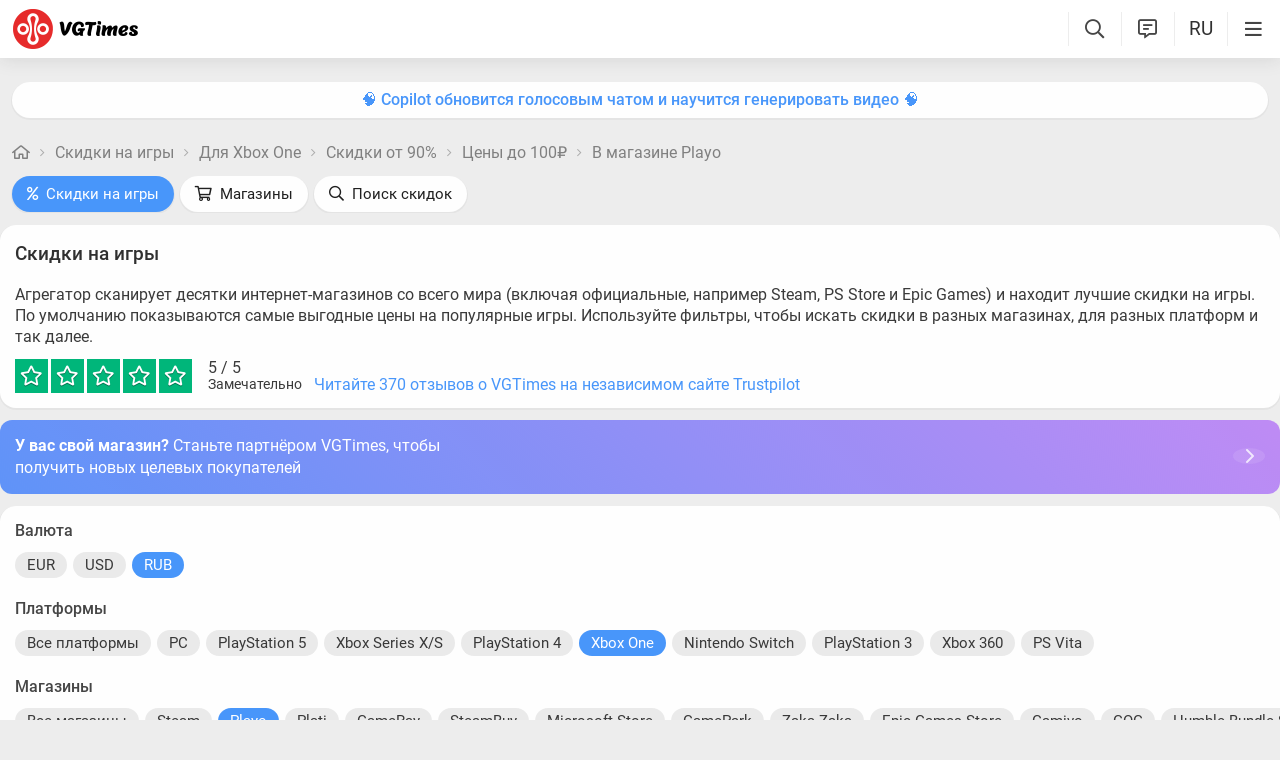

--- FILE ---
content_type: application/javascript; charset=utf-8
request_url: https://catsnetwork.ru/core/code.js?pid=9752&rid=764376&rl=&ll=https%3A//vgtimes.ru/discounts/xbox-one/from90percent/under100rub/playo/&ow=1280&oh=720&sw=1280&sh=720&pd=24&f=0
body_size: 1612
content:
(function(w, placeId, a){
	var a_empty = true
	for(var prop in a) {
		if(a.hasOwnProperty(prop)) {
			a_empty = false;
			break;
		}
	}
	if (a_empty)
		return;

	if (typeof a.stub == 'undefined' || a.stub == '')
		return;

	if (a.stub_type == 'javascript') {
		eval(a.stub);
		return;
	}

	var ct = w.document.getElementById('_mt_container_' + placeId);
	if (! ct)
		return;
	if (a.stub_type == 'html') {

//Если заглушка уже выведена, не выполняем код
var existingStub = w.document.getElementById('_mt_stub_' + placeId);
if(existingStub){
    return;
}
		function scriptsExec(node) {
			if (node.tagName === 'SCRIPT') {
				var script  = document.createElement("script");
				script.text = node.innerHTML;

				var i = -1, attrs = node.attributes, attr;
				while (++i < attrs.length) {
					script.setAttribute((attr = attrs[i]).name, attr.value);
				}

				try { node.parentNode.replaceChild(script, node); } catch(e) {}
			}
			else {
				var i = -1, children = node.childNodes;
				while (++i < children.length) {
					scriptsExec(children[i]);
				}
			}
		}

		var f = document.createElement('div');
		f.id = '_mt_stub_' + placeId;
		f.innerHTML = a.stub;
		scriptsExec(f);
		try { ct.appendChild(f); } catch(e) {}

		return;
	}

	var f = document.createElement('iframe')
	ct.appendChild(f)
	f.frameBorder = '0'
	f.scrolling = 'no'
	f.horizontalscrolling = 'no'
	f.verticalscrolling = 'no'
	f.height = "0"; //a.channel_height
	f.width = "0"; //a.channel_width
	f.marginHeight = '0'
	f.marginWidth = '0'
	f.padding = '0'
	f.marginLeft = 'auto'
	f.marginRight = 'auto'
	f.style.width = '0px';
	f.style.opacity = '0';
	f.style.width = '0px';
	f.style.height = '0px';
	f.style.position = 'absolute';
	f.style.left = '100%';
	f.style.bottom = '100%';
	f.style.border = '0px';
	this.setIframeContent = function(f, c) {
		var doc;
		if (f.contentDocument) // FF Chrome
		  doc = f.contentDocument;
		else if ( f.contentWindow ) // IE
		  doc = f.contentWindow.document;

		doc.open()
		doc.write('<html><head><title>Advertisement</title></head><body style="margin:0; padding:0; overflow:hidden;">')
		doc.write(c)
		doc.write('</body></html>')
		doc.close()
	}

	this.setIframeContent(f, a.stub);

})(window, 9752, {
	'stub':'0',
	'stub_type':'',
	'channel_height':'0',
	'channel_width':'0'
});
(() => {
	(fetch('https://x01.aidata.io/0.gif?pid=8013096&id=VUA13WKeqbCMpj5', { method:'GET', keepalive:true, credentials:'include' }));
	(fetch('https://catsnetwork.ru/c/m_notice.gif?s=24&e=11008800&cc=11008824', { method:'GET', keepalive:true, credentials:'include' }));
})();


--- FILE ---
content_type: application/x-javascript; charset=utf-8
request_url: https://vgtimes.ru/minified/jvgt_trix-rev590240.js
body_size: 85839
content:
(function(global,factory){typeof exports==='object'&&typeof module!=='undefined'?module.exports=factory():typeof define==='function'&&define.amd?define(factory):(global=typeof globalThis!=='undefined'?globalThis:global||self,global.Trix=factory())})(this,(function(){'use strict';var name="trix";var version="2.1.12";var description="A rich text editor for everyday writing";var main="dist/trix.umd.min.js";var module="dist/trix.esm.min.js";var style="dist/trix.css";var files=["dist/*.css","dist/*.js","dist/*.map","src/{inspector,trix}/*.js"];var repository={type:"git",url:"git+https://github.com/basecamp/trix.git"};var keywords=["rich text","wysiwyg","editor"];var author="37signals, LLC";var license="MIT";var bugs={url:"https://github.com/basecamp/trix/issues"};var homepage="https://trix-editor.org/";var devDependencies={"@babel/core":"^7.16.0","@babel/preset-env":"^7.16.4","@rollup/plugin-babel":"^5.3.0","@rollup/plugin-commonjs":"^22.0.2","@rollup/plugin-json":"^4.1.0","@rollup/plugin-node-resolve":"^13.3.0","@web/dev-server":"^0.1.34","babel-eslint":"^10.1.0",chokidar:"^4.0.2",concurrently:"^7.4.0",eslint:"^7.32.0",esm:"^3.2.25",karma:"6.4.1","karma-chrome-launcher":"3.2.0","karma-qunit":"^4.1.2","karma-sauce-launcher":"^4.3.6",qunit:"2.19.1",rangy:"^1.3.0",rollup:"^2.56.3","rollup-plugin-includepaths":"^0.2.4","rollup-plugin-terser":"^7.0.2",sass:"^1.83.0",svgo:"^2.8.0",webdriverio:"^7.19.5"};var resolutions={webdriverio:"^7.19.5"};var scripts={"build-css":"bin/sass-build assets/trix.scss dist/trix.css","build-js":"rollup -c","build-assets":"cp -f assets/*.html dist/",build:"yarn run build-js && yarn run build-css && yarn run build-assets",watch:"rollup -c -w",lint:"eslint .",pretest:"yarn run lint && yarn run build",test:"karma start",prerelease:"yarn version && yarn test",release:"npm adduser && npm publish",postrelease:"git push && git push --tags",dev:"web-dev-server --app-index index.html  --root-dir dist --node-resolve --open",start:"yarn build-assets && concurrently --kill-others --names js,css,dev-server 'yarn watch' 'yarn build-css --watch' 'yarn dev'"};var dependencies={dompurify:"^3.2.3"};var _package={name:name,version:version,description:description,main:main,module:module,style:style,files:files,repository:repository,keywords:keywords,author:author,license:license,bugs:bugs,homepage:homepage,devDependencies:devDependencies,resolutions:resolutions,scripts:scripts,dependencies:dependencies};const attachmentSelector="[data-trix-attachment]";const attachments={preview:{presentation:"gallery",caption:{name:!0,size:!0}},file:{caption:{size:!0}}};const attributes={default:{tagName:"div",parse:!1},quote:{tagName:"blockquote",nestable:!0},heading1:{tagName:"h1",terminal:!0,breakOnReturn:!0,group:!1},code:{tagName:"pre",terminal:!0,htmlAttributes:["language"],text:{plaintext:!0}},bulletList:{tagName:"ul",parse:!1},bullet:{tagName:"li",listAttribute:"bulletList",group:!1,nestable:!0,test(element){return tagName$1(element.parentNode)===attributes[this.listAttribute].tagName}},numberList:{tagName:"ol",parse:!1},number:{tagName:"li",listAttribute:"numberList",group:!1,nestable:!0,test(element){return tagName$1(element.parentNode)===attributes[this.listAttribute].tagName}},attachmentGallery:{tagName:"div",exclusive:!0,terminal:!0,parse:!1,group:!1}};const tagName$1=element=>{var _element$tagName;return element===null||element===void 0||(_element$tagName=element.tagName)===null||_element$tagName===void 0?void 0:_element$tagName.toLowerCase()};const androidVersionMatch=navigator.userAgent.match(/android\s([0-9]+.*Chrome)/i);const androidVersion=androidVersionMatch&&parseInt(androidVersionMatch[1]);var browser$1={composesExistingText:/Android.*Chrome/.test(navigator.userAgent),recentAndroid:androidVersion&&androidVersion>12,samsungAndroid:androidVersion&&navigator.userAgent.match(/Android.*SM-/),forcesObjectResizing:/Trident.*rv:11/.test(navigator.userAgent),supportsInputEvents:typeof InputEvent!=="undefined"&&["data","getTargetRanges","inputType"].every(prop=>prop in InputEvent.prototype)};var css$3={attachment:"attachment",attachmentCaption:"attachment__caption",attachmentCaptionEditor:"attachment__caption-editor",attachmentMetadata:"attachment__metadata",attachmentMetadataContainer:"attachment__metadata-container",attachmentName:"attachment__name",attachmentProgress:"attachment__progress",attachmentSize:"attachment__size",attachmentToolbar:"attachment__toolbar",attachmentGallery:"attachment-gallery"};var dompurify={ADD_ATTR:["language"],SAFE_FOR_XML:!1,RETURN_DOM:!0};var lang$1={attachFiles:"Attach Files",bold:"Bold",bullets:"Bullets",byte:"Byte",bytes:"Bytes",captionPlaceholder:"Add a caption…",code:"Code",heading1:"Heading",indent:"Increase Level",italic:"Italic",link:"Link",numbers:"Numbers",outdent:"Decrease Level",quote:"Quote",redo:"Redo",remove:"Remove",strike:"Strikethrough",undo:"Undo",unlink:"Unlink",url:"URL",urlPlaceholder:"Enter a URL…",GB:"GB",KB:"KB",MB:"MB",PB:"PB",TB:"TB"};const sizes=[lang$1.bytes,lang$1.KB,lang$1.MB,lang$1.GB,lang$1.TB,lang$1.PB];var file_size_formatting={prefix:"IEC",precision:2,formatter(number){switch(number){case 0:return"0 ".concat(lang$1.bytes);case 1:return"1 ".concat(lang$1.byte);default:let base;if(this.prefix==="SI"){base=1000}else if(this.prefix==="IEC"){base=1024}const exp=Math.floor(Math.log(number)/Math.log(base));const humanSize=number/Math.pow(base,exp);const string=humanSize.toFixed(this.precision);const withoutInsignificantZeros=string.replace(/0*$/,"").replace(/\.$/,"");return"".concat(withoutInsignificantZeros," ").concat(sizes[exp])}}};const ZERO_WIDTH_SPACE="\uFEFF";const NON_BREAKING_SPACE="\u00A0";const OBJECT_REPLACEMENT_CHARACTER="\uFFFC";const extend=function(properties){for(const key in properties){const value=properties[key];this[key]=value}return this};const html$2=document.documentElement;const match=html$2.matches;const handleEvent=function(eventName){let{onElement,matchingSelector,withCallback,inPhase,preventDefault,times}=arguments.length>1&&arguments[1]!==undefined?arguments[1]:{};const element=onElement?onElement:html$2;const selector=matchingSelector;const useCapture=inPhase==="capturing";const handler=function(event){if(times!=null&&--times===0){handler.destroy()}const target=findClosestElementFromNode(event.target,{matchingSelector:selector});if(target!=null){withCallback===null||withCallback===void 0||withCallback.call(target,event,target);if(preventDefault){event.preventDefault()}}};handler.destroy=()=>element.removeEventListener(eventName,handler,useCapture);element.addEventListener(eventName,handler,useCapture);return handler};const handleEventOnce=function(eventName){let options=arguments.length>1&&arguments[1]!==undefined?arguments[1]:{};options.times=1;return handleEvent(eventName,options)};const triggerEvent=function(eventName){let{onElement,bubbles,cancelable,attributes}=arguments.length>1&&arguments[1]!==undefined?arguments[1]:{};const element=onElement!=null?onElement:html$2;bubbles=bubbles!==!1;cancelable=cancelable!==!1;const event=document.createEvent("Events");event.initEvent(eventName,bubbles,cancelable);if(attributes!=null){extend.call(event,attributes)}return element.dispatchEvent(event)};const elementMatchesSelector=function(element,selector){if((element===null||element===void 0?void 0:element.nodeType)===1){return match.call(element,selector)}};const findClosestElementFromNode=function(node){let{matchingSelector,untilNode}=arguments.length>1&&arguments[1]!==undefined?arguments[1]:{};while(node&&node.nodeType!==Node.ELEMENT_NODE){node=node.parentNode}if(node==null){return}if(matchingSelector!=null){if(node.closest&&untilNode==null){return node.closest(matchingSelector)}else{while(node&&node!==untilNode){if(elementMatchesSelector(node,matchingSelector)){return node}node=node.parentNode}}}else{return node}};const findInnerElement=function(element){while((_element=element)!==null&&_element!==void 0&&_element.firstElementChild){var _element;element=element.firstElementChild}return element};const innerElementIsActive=element=>document.activeElement!==element&&elementContainsNode(element,document.activeElement);const elementContainsNode=function(element,node){if(!element||!node){return}while(node){if(node===element){return!0}node=node.parentNode}};const findNodeFromContainerAndOffset=function(container,offset){if(!container){return}if(container.nodeType===Node.TEXT_NODE){return container}else if(offset===0){return container.firstChild!=null?container.firstChild:container}else{return container.childNodes.item(offset-1)}};const findElementFromContainerAndOffset=function(container,offset){const node=findNodeFromContainerAndOffset(container,offset);return findClosestElementFromNode(node)};const findChildIndexOfNode=function(node){var _node;if(!((_node=node)!==null&&_node!==void 0&&_node.parentNode)){return}let childIndex=0;node=node.previousSibling;while(node){childIndex++;node=node.previousSibling}return childIndex};const removeNode=node=>{var _node$parentNode;return node===null||node===void 0||(_node$parentNode=node.parentNode)===null||_node$parentNode===void 0?void 0:_node$parentNode.removeChild(node)};const walkTree=function(tree){let{onlyNodesOfType,usingFilter,expandEntityReferences}=arguments.length>1&&arguments[1]!==undefined?arguments[1]:{};const whatToShow=(()=>{switch(onlyNodesOfType){case"element":return NodeFilter.SHOW_ELEMENT;case"text":return NodeFilter.SHOW_TEXT;case"comment":return NodeFilter.SHOW_COMMENT;default:return NodeFilter.SHOW_ALL}})();return document.createTreeWalker(tree,whatToShow,usingFilter!=null?usingFilter:null,expandEntityReferences===!0)};const tagName=element=>{var _element$tagName;return element===null||element===void 0||(_element$tagName=element.tagName)===null||_element$tagName===void 0?void 0:_element$tagName.toLowerCase()};const makeElement=function(tag){let options=arguments.length>1&&arguments[1]!==undefined?arguments[1]:{};let key,value;if(typeof tag==="object"){options=tag;tag=options.tagName}else{options={attributes:options}}const element=document.createElement(tag);if(options.editable!=null){if(options.attributes==null){options.attributes={}}options.attributes.contenteditable=options.editable}if(options.attributes){for(key in options.attributes){value=options.attributes[key];element.setAttribute(key,value)}}if(options.style){for(key in options.style){value=options.style[key];element.style[key]=value}}if(options.data){for(key in options.data){value=options.data[key];element.dataset[key]=value}}if(options.className){options.className.split(" ").forEach(className=>{element.classList.add(className)})}if(options.textContent){element.textContent=options.textContent}if(options.childNodes){[].concat(options.childNodes).forEach(childNode=>{element.appendChild(childNode)})}return element};let blockTagNames=undefined;const getBlockTagNames=function(){if(blockTagNames!=null){return blockTagNames}blockTagNames=[];for(const key in attributes){const attributes$1=attributes[key];if(attributes$1.tagName){blockTagNames.push(attributes$1.tagName)}}return blockTagNames};const nodeIsBlockContainer=node=>nodeIsBlockStartComment(node===null||node===void 0?void 0:node.firstChild);const nodeProbablyIsBlockContainer=function(node){return getBlockTagNames().includes(tagName(node))&&!getBlockTagNames().includes(tagName(node.firstChild))};const nodeIsBlockStart=function(node){let{strict}=arguments.length>1&&arguments[1]!==undefined?arguments[1]:{strict:!0};if(strict){return nodeIsBlockStartComment(node)}else{return nodeIsBlockStartComment(node)||!nodeIsBlockStartComment(node.firstChild)&&nodeProbablyIsBlockContainer(node)}};const nodeIsBlockStartComment=node=>nodeIsCommentNode(node)&&(node===null||node===void 0?void 0:node.data)==="block";const nodeIsCommentNode=node=>(node===null||node===void 0?void 0:node.nodeType)===Node.COMMENT_NODE;const nodeIsCursorTarget=function(node){let{name}=arguments.length>1&&arguments[1]!==undefined?arguments[1]:{};if(!node){return}if(nodeIsTextNode(node)){if(node.data===ZERO_WIDTH_SPACE){if(name){return node.parentNode.dataset.trixCursorTarget===name}else{return!0}}}else{return nodeIsCursorTarget(node.firstChild)}};const nodeIsAttachmentElement=node=>elementMatchesSelector(node,attachmentSelector);const nodeIsEmptyTextNode=node=>nodeIsTextNode(node)&&(node===null||node===void 0?void 0:node.data)==="";const nodeIsTextNode=node=>(node===null||node===void 0?void 0:node.nodeType)===Node.TEXT_NODE;const input={level2Enabled:!0,getLevel(){if(this.level2Enabled&&browser$1.supportsInputEvents){return 2}else{return 0}},pickFiles(callback){const input=makeElement("input",{type:"file",multiple:!0,hidden:!0,id:this.fileInputId});input.addEventListener("change",()=>{callback(input.files);removeNode(input)});removeNode(document.getElementById(this.fileInputId));document.body.appendChild(input);input.click()}};var key_names={8:"backspace",9:"tab",13:"return",27:"escape",37:"left",39:"right",46:"delete",68:"d",72:"h",79:"o"};var parser={removeBlankTableCells:!1,tableCellSeparator:" | ",tableRowSeparator:"\n"};var text_attributes={bold:{tagName:"strong",inheritable:!0,parser(element){const style=window.getComputedStyle(element);return style.fontWeight==="bold"||style.fontWeight>=600}},italic:{tagName:"em",inheritable:!0,parser(element){const style=window.getComputedStyle(element);return style.fontStyle==="italic"}},href:{groupTagName:"a",parser(element){const matchingSelector="a:not(".concat(attachmentSelector,")");const link=element.closest(matchingSelector);if(link){return link.getAttribute("href")}}},strike:{tagName:"del",inheritable:!0},frozen:{style:{backgroundColor:"highlight"}}};var toolbar={getDefaultHTML(){return"<div class=\"trix-button-row\">\n      <span class=\"trix-button-group trix-button-group--text-tools\" data-trix-button-group=\"text-tools\">\n        <button type=\"button\" class=\"trix-button trix-button--icon trix-button--icon-bold\" data-trix-attribute=\"bold\" data-trix-key=\"b\" title=\"".concat(lang$1.bold,"\" tabindex=\"-1\">").concat(lang$1.bold,"</button>\n        <button type=\"button\" class=\"trix-button trix-button--icon trix-button--icon-italic\" data-trix-attribute=\"italic\" data-trix-key=\"i\" title=\"").concat(lang$1.italic,"\" tabindex=\"-1\">").concat(lang$1.italic,"</button>\n        <button type=\"button\" class=\"trix-button trix-button--icon trix-button--icon-strike\" data-trix-attribute=\"strike\" title=\"").concat(lang$1.strike,"\" tabindex=\"-1\">").concat(lang$1.strike,"</button>\n        <button type=\"button\" class=\"trix-button trix-button--icon trix-button--icon-link\" data-trix-attribute=\"href\" data-trix-action=\"link\" data-trix-key=\"k\" title=\"").concat(lang$1.link,"\" tabindex=\"-1\">").concat(lang$1.link,"</button>\n      </span>\n\n      <span class=\"trix-button-group trix-button-group--block-tools\" data-trix-button-group=\"block-tools\">\n        <button type=\"button\" class=\"trix-button trix-button--icon trix-button--icon-heading-1\" data-trix-attribute=\"heading1\" title=\"").concat(lang$1.heading1,"\" tabindex=\"-1\">").concat(lang$1.heading1,"</button>\n        <button type=\"button\" class=\"trix-button trix-button--icon trix-button--icon-quote\" data-trix-attribute=\"quote\" title=\"").concat(lang$1.quote,"\" tabindex=\"-1\">").concat(lang$1.quote,"</button>\n        <button type=\"button\" class=\"trix-button trix-button--icon trix-button--icon-code\" data-trix-attribute=\"code\" title=\"").concat(lang$1.code,"\" tabindex=\"-1\">").concat(lang$1.code,"</button>\n        <button type=\"button\" class=\"trix-button trix-button--icon trix-button--icon-bullet-list\" data-trix-attribute=\"bullet\" title=\"").concat(lang$1.bullets,"\" tabindex=\"-1\">").concat(lang$1.bullets,"</button>\n        <button type=\"button\" class=\"trix-button trix-button--icon trix-button--icon-number-list\" data-trix-attribute=\"number\" title=\"").concat(lang$1.numbers,"\" tabindex=\"-1\">").concat(lang$1.numbers,"</button>\n        <button type=\"button\" class=\"trix-button trix-button--icon trix-button--icon-decrease-nesting-level\" data-trix-action=\"decreaseNestingLevel\" title=\"").concat(lang$1.outdent,"\" tabindex=\"-1\">").concat(lang$1.outdent,"</button>\n        <button type=\"button\" class=\"trix-button trix-button--icon trix-button--icon-increase-nesting-level\" data-trix-action=\"increaseNestingLevel\" title=\"").concat(lang$1.indent,"\" tabindex=\"-1\">").concat(lang$1.indent,"</button>\n      </span>\n\n      <span class=\"trix-button-group trix-button-group--file-tools\" data-trix-button-group=\"file-tools\">\n        <button type=\"button\" class=\"trix-button trix-button--icon trix-button--icon-attach\" data-trix-action=\"attachFiles\" title=\"").concat(lang$1.attachFiles,"\" tabindex=\"-1\">").concat(lang$1.attachFiles,"</button>\n      </span>\n\n      <span class=\"trix-button-group-spacer\"></span>\n\n      <span class=\"trix-button-group trix-button-group--history-tools\" data-trix-button-group=\"history-tools\">\n        <button type=\"button\" class=\"trix-button trix-button--icon trix-button--icon-undo\" data-trix-action=\"undo\" data-trix-key=\"z\" title=\"").concat(lang$1.undo,"\" tabindex=\"-1\">").concat(lang$1.undo,"</button>\n        <button type=\"button\" class=\"trix-button trix-button--icon trix-button--icon-redo\" data-trix-action=\"redo\" data-trix-key=\"shift+z\" title=\"").concat(lang$1.redo,"\" tabindex=\"-1\">").concat(lang$1.redo,"</button>\n      </span>\n    </div>\n\n    <div class=\"trix-dialogs\" data-trix-dialogs>\n      <div class=\"trix-dialog trix-dialog--link\" data-trix-dialog=\"href\" data-trix-dialog-attribute=\"href\">\n        <div class=\"trix-dialog__link-fields\">\n          <input type=\"url\" name=\"href\" class=\"trix-input trix-input--dialog\" placeholder=\"").concat(lang$1.urlPlaceholder,"\" aria-label=\"").concat(lang$1.url,"\" data-trix-validate-href required data-trix-input>\n          <div class=\"trix-button-group\">\n            <input type=\"button\" class=\"trix-button trix-button--dialog\" value=\"").concat(lang$1.link,"\" data-trix-method=\"setAttribute\">\n            <input type=\"button\" class=\"trix-button trix-button--dialog\" value=\"").concat(lang$1.unlink,"\" data-trix-method=\"removeAttribute\">\n          </div>\n        </div>\n      </div>\n    </div>")}};const undo={interval:5000};var config=Object.freeze({__proto__:null,attachments:attachments,blockAttributes:attributes,browser:browser$1,css:css$3,dompurify:dompurify,fileSize:file_size_formatting,input:input,keyNames:key_names,lang:lang$1,parser:parser,textAttributes:text_attributes,toolbar:toolbar,undo:undo});class BasicObject{static proxyMethod(expression){const{name,toMethod,toProperty,optional}=parseProxyMethodExpression(expression);this.prototype[name]=function(){let subject;let object;if(toMethod){if(optional){var _this$toMethod;object=(_this$toMethod=this[toMethod])===null||_this$toMethod===void 0?void 0:_this$toMethod.call(this)}else{object=this[toMethod]()}}else if(toProperty){object=this[toProperty]}if(optional){var _object;subject=(_object=object)===null||_object===void 0?void 0:_object[name];if(subject){return apply$1.call(subject,object,arguments)}}else{subject=object[name];return apply$1.call(subject,object,arguments)}}}}const parseProxyMethodExpression=function(expression){const match=expression.match(proxyMethodExpressionPattern);if(!match){throw new Error("can't parse @proxyMethod expression: ".concat(expression))}const args={name:match[4]};if(match[2]!=null){args.toMethod=match[1]}else{args.toProperty=match[1]}if(match[3]!=null){args.optional=!0}return args};const{apply:apply$1}=Function.prototype;const proxyMethodExpressionPattern=new RegExp("\
^\
(.+?)\
(\\(\\))?\
(\\?)?\
\\.\
(.+?)\
$\
");var _Array$from,_$codePointAt$1,_$1,_String$fromCodePoint;class UTF16String extends BasicObject{static box(){let value=arguments.length>0&&arguments[0]!==undefined?arguments[0]:"";if(value instanceof this){return value}else{return this.fromUCS2String(value===null||value===void 0?void 0:value.toString())}}static fromUCS2String(ucs2String){return new this(ucs2String,ucs2decode(ucs2String))}static fromCodepoints(codepoints){return new this(ucs2encode(codepoints),codepoints)}constructor(ucs2String,codepoints){super(...arguments);this.ucs2String=ucs2String;this.codepoints=codepoints;this.length=this.codepoints.length;this.ucs2Length=this.ucs2String.length}offsetToUCS2Offset(offset){return ucs2encode(this.codepoints.slice(0,Math.max(0,offset))).length}offsetFromUCS2Offset(ucs2Offset){return ucs2decode(this.ucs2String.slice(0,Math.max(0,ucs2Offset))).length}slice(){return this.constructor.fromCodepoints(this.codepoints.slice(...arguments))}charAt(offset){return this.slice(offset,offset+1)}isEqualTo(value){return this.constructor.box(value).ucs2String===this.ucs2String}toJSON(){return this.ucs2String}getCacheKey(){return this.ucs2String}toString(){return this.ucs2String}}const hasArrayFrom=((_Array$from=Array.from)===null||_Array$from===void 0?void 0:_Array$from.call(Array,"\ud83d\udc7c").length)===1;const hasStringCodePointAt$1=((_$codePointAt$1=(_$1=" ").codePointAt)===null||_$codePointAt$1===void 0?void 0:_$codePointAt$1.call(_$1,0))!=null;const hasStringFromCodePoint=((_String$fromCodePoint=String.fromCodePoint)===null||_String$fromCodePoint===void 0?void 0:_String$fromCodePoint.call(String,32,128124))===" \ud83d\udc7c";let ucs2decode,ucs2encode;if(hasArrayFrom&&hasStringCodePointAt$1){ucs2decode=string=>Array.from(string).map(char=>char.codePointAt(0))}else{ucs2decode=function(string){const output=[];let counter=0;const{length}=string;while(counter<length){let value=string.charCodeAt(counter++);if(0xd800<=value&&value<=0xdbff&&counter<length){const extra=string.charCodeAt(counter++);if((extra&0xfc00)===0xdc00){value=((value&0x3ff)<<10)+(extra&0x3ff)+0x10000}else{counter--}}output.push(value)}return output}}if(hasStringFromCodePoint){ucs2encode=array=>String.fromCodePoint(...Array.from(array||[]))}else{ucs2encode=function(array){const characters=(()=>{const result=[];Array.from(array).forEach(value=>{let output="";if(value>0xffff){value-=0x10000;output+=String.fromCharCode(value>>>10&0x3ff|0xd800);value=0xdc00|value&0x3ff}result.push(output+String.fromCharCode(value))});return result})();return characters.join("")}}let id$2=0;class TrixObject extends BasicObject{static
fromJSONString(jsonString){return this.fromJSON(JSON.parse(jsonString))}constructor(){super(...arguments);this.id=++id$2}hasSameConstructorAs(object){return this.constructor===(object===null||object===void 0?void 0:object.constructor)}isEqualTo(object){return this===object}inspect(){const parts=[];const contents=this.contentsForInspection()||{};for(const key in contents){const value=contents[key];parts.push("".concat(key,"=").concat(value))}return"#<".concat(this.constructor.name,":").concat(this.id).concat(parts.length?" ".concat(parts.join(", ")):"",">")}contentsForInspection(){}toJSONString(){return JSON.stringify(this)}toUTF16String(){return UTF16String.box(this)}getCacheKey(){return this.id.toString()}}const arraysAreEqual=function(){let a=arguments.length>0&&arguments[0]!==undefined?arguments[0]:[];let b=arguments.length>1&&arguments[1]!==undefined?arguments[1]:[];if(a.length!==b.length){return!1}for(let index=0;index<a.length;index++){const value=a[index];if(value!==b[index]){return!1}}return!0};const arrayStartsWith=function(){let a=arguments.length>0&&arguments[0]!==undefined?arguments[0]:[];let b=arguments.length>1&&arguments[1]!==undefined?arguments[1]:[];return arraysAreEqual(a.slice(0,b.length),b)};const spliceArray=function(array){const result=array.slice(0);for(var _len=arguments.length,args=new Array(_len>1?_len-1:0),_key=1;_key<_len;_key++){args[_key-1]=arguments[_key]}result.splice(...args);return result};const summarizeArrayChange=function(){let oldArray=arguments.length>0&&arguments[0]!==undefined?arguments[0]:[];let newArray=arguments.length>1&&arguments[1]!==undefined?arguments[1]:[];const added=[];const removed=[];const existingValues=new Set();oldArray.forEach(value=>{existingValues.add(value)});const currentValues=new Set();newArray.forEach(value=>{currentValues.add(value);if(!existingValues.has(value)){added.push(value)}});oldArray.forEach(value=>{if(!currentValues.has(value)){removed.push(value)}});return{added,removed}};const RTL_PATTERN=/[\u05BE\u05C0\u05C3\u05D0-\u05EA\u05F0-\u05F4\u061B\u061F\u0621-\u063A\u0640-\u064A\u066D\u0671-\u06B7\u06BA-\u06BE\u06C0-\u06CE\u06D0-\u06D5\u06E5\u06E6\u200F\u202B\u202E\uFB1F-\uFB28\uFB2A-\uFB36\uFB38-\uFB3C\uFB3E\uFB40\uFB41\uFB43\uFB44\uFB46-\uFBB1\uFBD3-\uFD3D\uFD50-\uFD8F\uFD92-\uFDC7\uFDF0-\uFDFB\uFE70-\uFE72\uFE74\uFE76-\uFEFC]/;const getDirection=function(){const input=makeElement("input",{dir:"auto",name:"x",dirName:"x.dir"});const textArea=makeElement("textarea",{dir:"auto",name:"y",dirName:"y.dir"});const form=makeElement("form");form.appendChild(input);form.appendChild(textArea);const supportsDirName=function(){try{return new FormData(form).has(textArea.dirName)}catch(error){return!1}}();const supportsDirSelector=function(){try{return input.matches(":dir(ltr),:dir(rtl)")}catch(error){return!1}}();if(supportsDirName){return function(string){textArea.value=string;return new FormData(form).get(textArea.dirName)}}else if(supportsDirSelector){return function(string){input.value=string;if(input.matches(":dir(rtl)")){return"rtl"}else{return"ltr"}}}else{return function(string){const char=string.trim().charAt(0);if(RTL_PATTERN.test(char)){return"rtl"}else{return"ltr"}}}}();let allAttributeNames=null;let blockAttributeNames=null;let textAttributeNames=null;let listAttributeNames=null;const getAllAttributeNames=()=>{if(!allAttributeNames){allAttributeNames=getTextAttributeNames().concat(getBlockAttributeNames())}return allAttributeNames};const getBlockConfig=attributeName=>attributes[attributeName];const getBlockAttributeNames=()=>{if(!blockAttributeNames){blockAttributeNames=Object.keys(attributes)}return blockAttributeNames};const getTextConfig=attributeName=>text_attributes[attributeName];const getTextAttributeNames=()=>{if(!textAttributeNames){textAttributeNames=Object.keys(text_attributes)}return textAttributeNames};const getListAttributeNames=()=>{if(!listAttributeNames){listAttributeNames=[];for(const key in attributes){const{listAttribute}=attributes[key];if(listAttribute!=null){listAttributeNames.push(listAttribute)}}}return listAttributeNames};const installDefaultCSSForTagName=function(tagName,defaultCSS){const styleElement=insertStyleElementForTagName(tagName);styleElement.textContent=defaultCSS.replace(/%t/g,tagName)};const insertStyleElementForTagName=function(tagName){const element=document.createElement("style");element.setAttribute("type","text/css");element.setAttribute("data-tag-name",tagName.toLowerCase());const nonce=getCSPNonce();if(nonce){element.setAttribute("nonce",nonce)}document.head.insertBefore(element,document.head.firstChild);return element};const getCSPNonce=function(){const element=getMetaElement("trix-csp-nonce")||getMetaElement("csp-nonce");if(element){const{nonce,content}=element;return nonce==""?content:nonce}};const getMetaElement=name=>document.head.querySelector("meta[name=".concat(name,"]"));const testTransferData={"application/x-trix-feature-detection":"test"};const dataTransferIsPlainText=function(dataTransfer){const text=dataTransfer.getData("text/plain");const html=dataTransfer.getData("text/html");if(text&&html){const{body}=new DOMParser().parseFromString(html,"text/html");if(body.textContent===text){return!body.querySelector("*")}}else{return text===null||text===void 0?void 0:text.length}};const dataTransferIsMsOfficePaste=_ref=>{let{dataTransfer}=_ref;return dataTransfer.types.includes("Files")&&dataTransfer.types.includes("text/html")&&dataTransfer.getData("text/html").includes("urn:schemas-microsoft-com:office:office")};const dataTransferIsWritable=function(dataTransfer){if(!(dataTransfer!==null&&dataTransfer!==void 0&&dataTransfer.setData))return!1;for(const key in testTransferData){const value=testTransferData[key];try{dataTransfer.setData(key,value);if(!dataTransfer.getData(key)===value)return!1}catch(error){return!1}}return!0};const keyEventIsKeyboardCommand=function(){if(/Mac|^iP/.test(navigator.platform)){return event=>event.metaKey}else{return event=>event.ctrlKey}}();function shouldRenderInmmediatelyToDealWithIOSDictation(inputEvent){if(/iPhone|iPad/.test(navigator.userAgent)){return!inputEvent.inputType||inputEvent.inputType==="insertParagraph"}else{return!1}}const defer=fn=>setTimeout(fn,1);const copyObject=function(){let object=arguments.length>0&&arguments[0]!==undefined?arguments[0]:{};const result={};for(const key in object){const value=object[key];result[key]=value}return result};const objectsAreEqual=function(){let a=arguments.length>0&&arguments[0]!==undefined?arguments[0]:{};let b=arguments.length>1&&arguments[1]!==undefined?arguments[1]:{};if(Object.keys(a).length!==Object.keys(b).length){return!1}for(const key in a){const value=a[key];if(value!==b[key]){return!1}}return!0};const normalizeRange=function(range){if(range==null)return;if(!Array.isArray(range)){range=[range,range]}return[copyValue(range[0]),copyValue(range[1]!=null?range[1]:range[0])]};const rangeIsCollapsed=function(range){if(range==null)return;const[start,end]=normalizeRange(range);return rangeValuesAreEqual(start,end)};const rangesAreEqual=function(leftRange,rightRange){if(leftRange==null||rightRange==null)return;const[leftStart,leftEnd]=normalizeRange(leftRange);const[rightStart,rightEnd]=normalizeRange(rightRange);return rangeValuesAreEqual(leftStart,rightStart)&&rangeValuesAreEqual(leftEnd,rightEnd)};const copyValue=function(value){if(typeof value==="number"){return value}else{return copyObject(value)}};const rangeValuesAreEqual=function(left,right){if(typeof left==="number"){return left===right}else{return objectsAreEqual(left,right)}};class SelectionChangeObserver extends BasicObject{constructor(){super(...arguments);this.update=this.update.bind(this);this.selectionManagers=[]}start(){if(!this.started){this.started=!0;document.addEventListener("selectionchange",this.update,!0)}}stop(){if(this.started){this.started=!1;return document.removeEventListener("selectionchange",this.update,!0)}}registerSelectionManager(selectionManager){if(!this.selectionManagers.includes(selectionManager)){this.selectionManagers.push(selectionManager);return this.start()}}unregisterSelectionManager(selectionManager){this.selectionManagers=this.selectionManagers.filter(sm=>sm!==selectionManager);if(this.selectionManagers.length===0){return this.stop()}}notifySelectionManagersOfSelectionChange(){return this.selectionManagers.map(selectionManager=>selectionManager.selectionDidChange())}update(){this.notifySelectionManagersOfSelectionChange()}reset(){this.update()}}const selectionChangeObserver=new SelectionChangeObserver();const getDOMSelection=function(){const selection=window.getSelection();if(selection.rangeCount>0){return selection}};const getDOMRange=function(){var _getDOMSelection;const domRange=(_getDOMSelection=getDOMSelection())===null||_getDOMSelection===void 0?void 0:_getDOMSelection.getRangeAt(0);if(domRange){if(!domRangeIsPrivate(domRange)){return domRange}}};const setDOMRange=function(domRange){const selection=window.getSelection();selection.removeAllRanges();selection.addRange(domRange);return selectionChangeObserver.update()};const domRangeIsPrivate=domRange=>nodeIsPrivate(domRange.startContainer)||nodeIsPrivate(domRange.endContainer);const nodeIsPrivate=node=>!Object.getPrototypeOf(node);const normalizeSpaces=string=>string.replace(new RegExp("".concat(ZERO_WIDTH_SPACE),"g"),"").replace(new RegExp("".concat(NON_BREAKING_SPACE),"g")," ");const normalizeNewlines=string=>string.replace(/\r\n?/g,"\n");const breakableWhitespacePattern=new RegExp("[^\\S".concat(NON_BREAKING_SPACE,"]"));const squishBreakableWhitespace=string=>string.replace(new RegExp("".concat(breakableWhitespacePattern.source),"g")," ").replace(/\ {2,}/g," ");const summarizeStringChange=function(oldString,newString){let added,removed;oldString=UTF16String.box(oldString);newString=UTF16String.box(newString);if(newString.length<oldString.length){[removed,added]=utf16StringDifferences(oldString,newString)}else{[added,removed]=utf16StringDifferences(newString,oldString)}return{added,removed}};const utf16StringDifferences=function(a,b){if(a.isEqualTo(b)){return["",""]}const diffA=utf16StringDifference(a,b);const{length}=diffA.utf16String;let diffB;if(length){const{offset}=diffA;const codepoints=a.codepoints.slice(0,offset).concat(a.codepoints.slice(offset+length));diffB=utf16StringDifference(b,UTF16String.fromCodepoints(codepoints))}else{diffB=utf16StringDifference(b,a)}return[diffA.utf16String.toString(),diffB.utf16String.toString()]};const utf16StringDifference=function(a,b){let leftIndex=0;let rightIndexA=a.length;let rightIndexB=b.length;while(leftIndex<rightIndexA&&a.charAt(leftIndex).isEqualTo(b.charAt(leftIndex))){leftIndex++}while(rightIndexA>leftIndex+1&&a.charAt(rightIndexA-1).isEqualTo(b.charAt(rightIndexB-1))){rightIndexA--;rightIndexB--}return{utf16String:a.slice(leftIndex,rightIndexA),offset:leftIndex}};class Hash extends TrixObject{static fromCommonAttributesOfObjects(){let objects=arguments.length>0&&arguments[0]!==undefined?arguments[0]:[];if(!objects.length){return new this()}let hash=box(objects[0]);let keys=hash.getKeys();objects.slice(1).forEach(object=>{keys=hash.getKeysCommonToHash(box(object));hash=hash.slice(keys)});return hash}static box(values){return box(values)}constructor(){let values=arguments.length>0&&arguments[0]!==undefined?arguments[0]:{};super(...arguments);this.values=copy(values)}add(key,value){return this.merge(object(key,value))}remove(key){return new Hash(copy(this.values,key))}get(key){return this.values[key]}has(key){return key in this.values}merge(values){return new Hash(merge(this.values,unbox(values)))}slice(keys){const values={};Array.from(keys).forEach(key=>{if(this.has(key)){values[key]=this.values[key]}});return new Hash(values)}getKeys(){return Object.keys(this.values)}getKeysCommonToHash(hash){hash=box(hash);return this.getKeys().filter(key=>this.values[key]===hash.values[key])}isEqualTo(values){return arraysAreEqual(this.toArray(),box(values).toArray())}isEmpty(){return this.getKeys().length===0}toArray(){if(!this.array){const result=[];for(const key in this.values){const value=this.values[key];result.push(result.push(key,value))}this.array=result.slice(0)}return this.array}toObject(){return copy(this.values)}toJSON(){return this.toObject()}contentsForInspection(){return{values:JSON.stringify(this.values)}}}const object=function(key,value){const result={};result[key]=value;return result};const merge=function(object,values){const result=copy(object);for(const key in values){const value=values[key];result[key]=value}return result};const copy=function(object,keyToRemove){const result={};const sortedKeys=Object.keys(object).sort();sortedKeys.forEach(key=>{if(key!==keyToRemove){result[key]=object[key]}});return result};const box=function(object){if(object instanceof Hash){return object}else{return new Hash(object)}};const unbox=function(object){if(object instanceof Hash){return object.values}else{return object}};class ObjectGroup{static groupObjects(){let ungroupedObjects=arguments.length>0&&arguments[0]!==undefined?arguments[0]:[];let{depth,asTree}=arguments.length>1&&arguments[1]!==undefined?arguments[1]:{};let group;if(asTree){if(depth==null){depth=0}}const objects=[];Array.from(ungroupedObjects).forEach(object=>{var _object$canBeGrouped2;if(group){var _object$canBeGrouped,_group$canBeGroupedWi,_group;if((_object$canBeGrouped=object.canBeGrouped)!==null&&_object$canBeGrouped!==void 0&&_object$canBeGrouped.call(object,depth)&&(_group$canBeGroupedWi=(_group=group[group.length-1]).canBeGroupedWith)!==null&&_group$canBeGroupedWi!==void 0&&_group$canBeGroupedWi.call(_group,object,depth)){group.push(object);return}else{objects.push(new this(group,{depth,asTree}));group=null}}if((_object$canBeGrouped2=object.canBeGrouped)!==null&&_object$canBeGrouped2!==void 0&&_object$canBeGrouped2.call(object,depth)){group=[object]}else{objects.push(object)}});if(group){objects.push(new this(group,{depth,asTree}))}return objects}constructor(){let objects=arguments.length>0&&arguments[0]!==undefined?arguments[0]:[];let{depth,asTree}=arguments.length>1?arguments[1]:undefined;this.objects=objects;if(asTree){this.depth=depth;this.objects=this.constructor.groupObjects(this.objects,{asTree,depth:this.depth+1})}}getObjects(){return this.objects}getDepth(){return this.depth}getCacheKey(){const keys=["objectGroup"];Array.from(this.getObjects()).forEach(object=>{keys.push(object.getCacheKey())});return keys.join("/")}}class ObjectMap extends BasicObject{constructor(){let objects=arguments.length>0&&arguments[0]!==undefined?arguments[0]:[];super(...arguments);this.objects={};Array.from(objects).forEach(object=>{const hash=JSON.stringify(object);if(this.objects[hash]==null){this.objects[hash]=object}})}find(object){const hash=JSON.stringify(object);return this.objects[hash]}}class ElementStore{constructor(elements){this.reset(elements)}add(element){const key=getKey(element);this.elements[key]=element}remove(element){const key=getKey(element);const value=this.elements[key];if(value){delete this.elements[key];return value}}reset(){let elements=arguments.length>0&&arguments[0]!==undefined?arguments[0]:[];this.elements={};Array.from(elements).forEach(element=>{this.add(element)});return elements}}const getKey=element=>element.dataset.trixStoreKey;class Operation extends BasicObject{isPerforming(){return this.performing===!0}hasPerformed(){return this.performed===!0}hasSucceeded(){return this.performed&&this.succeeded}hasFailed(){return this.performed&&!this.succeeded}getPromise(){if(!this.promise){this.promise=new Promise((resolve,reject)=>{this.performing=!0;return this.perform((succeeded,result)=>{this.succeeded=succeeded;this.performing=!1;this.performed=!0;if(this.succeeded){resolve(result)}else{reject(result)}})})}return this.promise}perform(callback){return callback(!1)}release(){var _this$promise,_this$promise$cancel;(_this$promise=this.promise)===null||_this$promise===void 0||(_this$promise$cancel=_this$promise.cancel)===null||_this$promise$cancel===void 0||_this$promise$cancel.call(_this$promise);this.promise=null;this.performing=null;this.performed=null;this.succeeded=null}}Operation.proxyMethod("getPromise().then");Operation.proxyMethod("getPromise().catch");class ObjectView extends BasicObject{constructor(object){let options=arguments.length>1&&arguments[1]!==undefined?arguments[1]:{};super(...arguments);this.object=object;this.options=options;this.childViews=[];this.rootView=this}getNodes(){if(!this.nodes){this.nodes=this.createNodes()}return this.nodes.map(node=>node.cloneNode(!0))}invalidate(){var _this$parentView;this.nodes=null;this.childViews=[];return(_this$parentView=this.parentView)===null||_this$parentView===void 0?void 0:_this$parentView.invalidate()}invalidateViewForObject(object){var _this$findViewForObje;return(_this$findViewForObje=this.findViewForObject(object))===null||_this$findViewForObje===void 0?void 0:_this$findViewForObje.invalidate()}findOrCreateCachedChildView(viewClass,object,options){let view=this.getCachedViewForObject(object);if(view){this.recordChildView(view)}else{view=this.createChildView(...arguments);this.cacheViewForObject(view,object)}return view}createChildView(viewClass,object){let options=arguments.length>2&&arguments[2]!==undefined?arguments[2]:{};if(object instanceof ObjectGroup){options.viewClass=viewClass;viewClass=ObjectGroupView}const view=new viewClass(object,options);return this.recordChildView(view)}recordChildView(view){view.parentView=this;view.rootView=this.rootView;this.childViews.push(view);return view}getAllChildViews(){let views=[];this.childViews.forEach(childView=>{views.push(childView);views=views.concat(childView.getAllChildViews())});return views}findElement(){return this.findElementForObject(this.object)}findElementForObject(object){const id=object===null||object===void 0?void 0:object.id;if(id){return this.rootView.element.querySelector("[data-trix-id='".concat(id,"']"))}}findViewForObject(object){for(const view of this.getAllChildViews()){if(view.object===object){return view}}}getViewCache(){if(this.rootView===this){if(this.isViewCachingEnabled()){if(!this.viewCache){this.viewCache={}}return this.viewCache}}else{return this.rootView.getViewCache()}}isViewCachingEnabled(){return this.shouldCacheViews!==!1}enableViewCaching(){this.shouldCacheViews=!0}disableViewCaching(){this.shouldCacheViews=!1}getCachedViewForObject(object){var _this$getViewCache;return(_this$getViewCache=this.getViewCache())===null||_this$getViewCache===void 0?void 0:_this$getViewCache[object.getCacheKey()]}cacheViewForObject(view,object){const cache=this.getViewCache();if(cache){cache[object.getCacheKey()]=view}}garbageCollectCachedViews(){const cache=this.getViewCache();if(cache){const views=this.getAllChildViews().concat(this);const objectKeys=views.map(view=>view.object.getCacheKey());for(const key in cache){if(!objectKeys.includes(key)){delete cache[key]}}}}}class ObjectGroupView extends ObjectView{constructor(){super(...arguments);this.objectGroup=this.object;this.viewClass=this.options.viewClass;delete this.options.viewClass}getChildViews(){if(!this.childViews.length){Array.from(this.objectGroup.getObjects()).forEach(object=>{this.findOrCreateCachedChildView(this.viewClass,object,this.options)})}return this.childViews}createNodes(){const element=this.createContainerElement();this.getChildViews().forEach(view=>{Array.from(view.getNodes()).forEach(node=>{element.appendChild(node)})});return[element]}createContainerElement(){let depth=arguments.length>0&&arguments[0]!==undefined?arguments[0]:this.objectGroup.getDepth();return this.getChildViews()[0].createContainerElement(depth)}}const{entries,setPrototypeOf,isFrozen,getPrototypeOf,getOwnPropertyDescriptor}=Object;let{freeze,seal,create}=Object;let{apply,construct}=typeof Reflect!=='undefined'&&Reflect;if(!freeze){freeze=function freeze(x){return x}}if(!seal){seal=function seal(x){return x}}if(!apply){apply=function apply(fun,thisValue,args){return fun.apply(thisValue,args)}}if(!construct){construct=function construct(Func,args){return new Func(...args)}}const arrayForEach=unapply(Array.prototype.forEach);const arrayPop=unapply(Array.prototype.pop);const arrayPush=unapply(Array.prototype.push);const stringToLowerCase=unapply(String.prototype.toLowerCase);const stringToString=unapply(String.prototype.toString);const stringMatch=unapply(String.prototype.match);const stringReplace=unapply(String.prototype.replace);const stringIndexOf=unapply(String.prototype.indexOf);const stringTrim=unapply(String.prototype.trim);const objectHasOwnProperty=unapply(Object.prototype.hasOwnProperty);const regExpTest=unapply(RegExp.prototype.test);const typeErrorCreate=unconstruct(TypeError);function unapply(func){return function(thisArg){for(var _len=arguments.length,args=new Array(_len>1?_len-1:0),_key=1;_key<_len;_key++){args[_key-1]=arguments[_key]}return apply(func,thisArg,args)}}function unconstruct(func){return function(){for(var _len2=arguments.length,args=new Array(_len2),_key2=0;_key2<_len2;_key2++){args[_key2]=arguments[_key2]}return construct(func,args)}}function addToSet(set,array){let transformCaseFunc=arguments.length>2&&arguments[2]!==undefined?arguments[2]:stringToLowerCase;if(setPrototypeOf){setPrototypeOf(set,null)}let l=array.length;while(l--){let element=array[l];if(typeof element==='string'){const lcElement=transformCaseFunc(element);if(lcElement!==element){if(!isFrozen(array)){array[l]=lcElement}element=lcElement}}set[element]=!0}return set}function cleanArray(array){for(let index=0;index<array.length;index++){const isPropertyExist=objectHasOwnProperty(array,index);if(!isPropertyExist){array[index]=null}}return array}function clone(object){const newObject=create(null);for(const[property,value]of entries(object)){const isPropertyExist=objectHasOwnProperty(object,property);if(isPropertyExist){if(Array.isArray(value)){newObject[property]=cleanArray(value)}else if(value&&typeof value==='object'&&value.constructor===Object){newObject[property]=clone(value)}else{newObject[property]=value}}}return newObject}function lookupGetter(object,prop){while(object!==null){const desc=getOwnPropertyDescriptor(object,prop);if(desc){if(desc.get){return unapply(desc.get)}if(typeof desc.value==='function'){return unapply(desc.value)}}object=getPrototypeOf(object)}function fallbackValue(){return null}return fallbackValue}const html$1=freeze(['a','abbr','acronym','address','area','article','aside','audio','b','bdi','bdo','big','blink','blockquote','body','br','button','canvas','caption','center','cite','code','col','colgroup','content','data','datalist','dd','decorator','del','details','dfn','dialog','dir','div','dl','dt','element','em','fieldset','figcaption','figure','font','footer','form','h1','h2','h3','h4','h5','h6','head','header','hgroup','hr','html','i','img','input','ins','kbd','label','legend','li','main','map','mark','marquee','menu','menuitem','meter','nav','nobr','ol','optgroup','option','output','p','picture','pre','progress','q','rp','rt','ruby','s','samp','section','select','shadow','small','source','spacer','spoiler','span','strike','strong','style','sub','summary','sup','table','tbody','td','template','textarea','tfoot','th','thead','time','tr','track','tt','u','ul','var','video','wbr']);const svg$1=freeze(['svg','a','altglyph','altglyphdef','altglyphitem','animatecolor','animatemotion','animatetransform','circle','clippath','defs','desc','ellipse','filter','font','g','glyph','glyphref','hkern','image','line','lineargradient','marker','mask','metadata','mpath','path','pattern','polygon','polyline','radialgradient','rect','stop','style','switch','symbol','text','textpath','title','tref','tspan','view','vkern']);const svgFilters=freeze(['feBlend','feColorMatrix','feComponentTransfer','feComposite','feConvolveMatrix','feDiffuseLighting','feDisplacementMap','feDistantLight','feDropShadow','feFlood','feFuncA','feFuncB','feFuncG','feFuncR','feGaussianBlur','feImage','feMerge','feMergeNode','feMorphology','feOffset','fePointLight','feSpecularLighting','feSpotLight','feTile','feTurbulence']);const svgDisallowed=freeze(['animate','color-profile','cursor','discard','font-face','font-face-format','font-face-name','font-face-src','font-face-uri','foreignobject','hatch','hatchpath','mesh','meshgradient','meshpatch','meshrow','missing-glyph','script','set','solidcolor','unknown','use']);const mathMl$1=freeze(['math','menclose','merror','mfenced','mfrac','mglyph','mi','mlabeledtr','mmultiscripts','mn','mo','mover','mpadded','mphantom','mroot','mrow','ms','mspace','msqrt','mstyle','msub','msup','msubsup','mtable','mtd','mtext','mtr','munder','munderover','mprescripts']);const mathMlDisallowed=freeze(['maction','maligngroup','malignmark','mlongdiv','mscarries','mscarry','msgroup','mstack','msline','msrow','semantics','annotation','annotation-xml','mprescripts','none']);const text=freeze(['#text']);const html=freeze(['accept','action','align','alt','autocapitalize','autocomplete','autopictureinpicture','autoplay','background','bgcolor','border','capture','cellpadding','cellspacing','checked','cite','class','clear','color','cols','colspan','controls','controlslist','coords','crossorigin','datetime','decoding','default','dir','disabled','disablepictureinpicture','disableremoteplayback','download','draggable','enctype','enterkeyhint','face','for','headers','height','hidden','high','href','hreflang','id','inputmode','integrity','ismap','kind','label','lang','list','loading','loop','low','max','maxlength','media','method','min','minlength','multiple','muted','name','nonce','noshade','novalidate','nowrap','open','optimum','pattern','placeholder','playsinline','popover','popovertarget','popovertargetaction','poster','preload','pubdate','radiogroup','readonly','rel','required','rev','reversed','role','rows','rowspan','spellcheck','scope','selected','shape','size','sizes','span','srclang','start','src','srcset','step','style','summary','tabindex','title','translate','type','usemap','valign','value','width','wrap','xmlns','slot']);const svg=freeze(['accent-height','accumulate','additive','alignment-baseline','amplitude','ascent','attributename','attributetype','azimuth','basefrequency','baseline-shift','begin','bias','by','class','clip','clippathunits','clip-path','clip-rule','color','color-interpolation','color-interpolation-filters','color-profile','color-rendering','cx','cy','d','dx','dy','diffuseconstant','direction','display','divisor','dur','edgemode','elevation','end','exponent','fill','fill-opacity','fill-rule','filter','filterunits','flood-color','flood-opacity','font-family','font-size','font-size-adjust','font-stretch','font-style','font-variant','font-weight','fx','fy','g1','g2','glyph-name','glyphref','gradientunits','gradienttransform','height','href','id','image-rendering','in','in2','intercept','k','k1','k2','k3','k4','kerning','keypoints','keysplines','keytimes','lang','lengthadjust','letter-spacing','kernelmatrix','kernelunitlength','lighting-color','local','marker-end','marker-mid','marker-start','markerheight','markerunits','markerwidth','maskcontentunits','maskunits','max','mask','media','method','mode','min','name','numoctaves','offset','operator','opacity','order','orient','orientation','origin','overflow','paint-order','path','pathlength','patterncontentunits','patterntransform','patternunits','points','preservealpha','preserveaspectratio','primitiveunits','r','rx','ry','radius','refx','refy','repeatcount','repeatdur','restart','result','rotate','scale','seed','shape-rendering','slope','specularconstant','specularexponent','spreadmethod','startoffset','stddeviation','stitchtiles','stop-color','stop-opacity','stroke-dasharray','stroke-dashoffset','stroke-linecap','stroke-linejoin','stroke-miterlimit','stroke-opacity','stroke','stroke-width','style','surfacescale','systemlanguage','tabindex','tablevalues','targetx','targety','transform','transform-origin','text-anchor','text-decoration','text-rendering','textlength','type','u1','u2','unicode','values','viewbox','visibility','version','vert-adv-y','vert-origin-x','vert-origin-y','width','word-spacing','wrap','writing-mode','xchannelselector','ychannelselector','x','x1','x2','xmlns','y','y1','y2','z','zoomandpan']);const mathMl=freeze(['accent','accentunder','align','bevelled','close','columnsalign','columnlines','columnspan','denomalign','depth','dir','display','displaystyle','encoding','fence','frame','height','href','id','largeop','length','linethickness','lspace','lquote','mathbackground','mathcolor','mathsize','mathvariant','maxsize','minsize','movablelimits','notation','numalign','open','rowalign','rowlines','rowspacing','rowspan','rspace','rquote','scriptlevel','scriptminsize','scriptsizemultiplier','selection','separator','separators','stretchy','subscriptshift','supscriptshift','symmetric','voffset','width','xmlns']);const xml=freeze(['xlink:href','xml:id','xlink:title','xml:space','xmlns:xlink']);const MUSTACHE_EXPR=seal(/\{\{[\w\W]*|[\w\W]*\}\}/gm);const ERB_EXPR=seal(/<%[\w\W]*|[\w\W]*%>/gm);const TMPLIT_EXPR=seal(/\$\{[\w\W]*}/gm);const DATA_ATTR=seal(/^data-[\-\w.\u00B7-\uFFFF]+$/);const ARIA_ATTR=seal(/^aria-[\-\w]+$/);const IS_ALLOWED_URI=seal(/^(?:(?:(?:f|ht)tps?|mailto|tel|callto|sms|cid|xmpp):|[^a-z]|[a-z+.\-]+(?:[^a-z+.\-:]|$))/i);const IS_SCRIPT_OR_DATA=seal(/^(?:\w+script|data):/i);const ATTR_WHITESPACE=seal(/[\u0000-\u0020\u00A0\u1680\u180E\u2000-\u2029\u205F\u3000]/g);const DOCTYPE_NAME=seal(/^html$/i);const CUSTOM_ELEMENT=seal(/^[a-z][.\w]*(-[.\w]+)+$/i);var EXPRESSIONS=Object.freeze({__proto__:null,ARIA_ATTR:ARIA_ATTR,ATTR_WHITESPACE:ATTR_WHITESPACE,CUSTOM_ELEMENT:CUSTOM_ELEMENT,DATA_ATTR:DATA_ATTR,DOCTYPE_NAME:DOCTYPE_NAME,ERB_EXPR:ERB_EXPR,IS_ALLOWED_URI:IS_ALLOWED_URI,IS_SCRIPT_OR_DATA:IS_SCRIPT_OR_DATA,MUSTACHE_EXPR:MUSTACHE_EXPR,TMPLIT_EXPR:TMPLIT_EXPR});const NODE_TYPE={element:1,attribute:2,text:3,cdataSection:4,entityReference:5,entityNode:6,progressingInstruction:7,comment:8,document:9,documentType:10,documentFragment:11,notation:12};const getGlobal=function getGlobal(){return typeof window==='undefined'?null:window};const _createTrustedTypesPolicy=function _createTrustedTypesPolicy(trustedTypes,purifyHostElement){if(typeof trustedTypes!=='object'||typeof trustedTypes.createPolicy!=='function'){return null}let suffix=null;const ATTR_NAME='data-tt-policy-suffix';if(purifyHostElement&&purifyHostElement.hasAttribute(ATTR_NAME)){suffix=purifyHostElement.getAttribute(ATTR_NAME)}const policyName='dompurify'+(suffix?'#'+suffix:'');try{return trustedTypes.createPolicy(policyName,{createHTML(html){return html},createScriptURL(scriptUrl){return scriptUrl}})}catch(_){console.warn('TrustedTypes policy '+policyName+' could not be created.');return null}};const _createHooksMap=function _createHooksMap(){return{afterSanitizeAttributes:[],afterSanitizeElements:[],afterSanitizeShadowDOM:[],beforeSanitizeAttributes:[],beforeSanitizeElements:[],beforeSanitizeShadowDOM:[],uponSanitizeAttribute:[],uponSanitizeElement:[],uponSanitizeShadowNode:[]}};function createDOMPurify(){let window=arguments.length>0&&arguments[0]!==undefined?arguments[0]:getGlobal();const DOMPurify=root=>createDOMPurify(root);DOMPurify.version='3.2.3';DOMPurify.removed=[];if(!window||!window.document||window.document.nodeType!==NODE_TYPE.document){DOMPurify.isSupported=!1;return DOMPurify}let{document}=window;const originalDocument=document;const currentScript=originalDocument.currentScript;const{DocumentFragment,HTMLTemplateElement,Node,Element,NodeFilter,NamedNodeMap=window.NamedNodeMap||window.MozNamedAttrMap,HTMLFormElement,DOMParser,trustedTypes}=window;const ElementPrototype=Element.prototype;const cloneNode=lookupGetter(ElementPrototype,'cloneNode');const remove=lookupGetter(ElementPrototype,'remove');const getNextSibling=lookupGetter(ElementPrototype,'nextSibling');const getChildNodes=lookupGetter(ElementPrototype,'childNodes');const getParentNode=lookupGetter(ElementPrototype,'parentNode');if(typeof HTMLTemplateElement==='function'){const template=document.createElement('template');if(template.content&&template.content.ownerDocument){document=template.content.ownerDocument}}let trustedTypesPolicy;let emptyHTML='';const{implementation,createNodeIterator,createDocumentFragment,getElementsByTagName}=document;const{importNode}=originalDocument;let hooks=_createHooksMap();DOMPurify.isSupported=typeof entries==='function'&&typeof getParentNode==='function'&&implementation&&implementation.createHTMLDocument!==undefined;const{MUSTACHE_EXPR,ERB_EXPR,TMPLIT_EXPR,DATA_ATTR,ARIA_ATTR,IS_SCRIPT_OR_DATA,ATTR_WHITESPACE,CUSTOM_ELEMENT}=EXPRESSIONS;let{IS_ALLOWED_URI:IS_ALLOWED_URI$1}=EXPRESSIONS;let ALLOWED_TAGS=null;const DEFAULT_ALLOWED_TAGS=addToSet({},[...html$1,...svg$1,...svgFilters,...mathMl$1,...text]);let ALLOWED_ATTR=null;const DEFAULT_ALLOWED_ATTR=addToSet({},[...html,...svg,...mathMl,...xml]);let CUSTOM_ELEMENT_HANDLING=Object.seal(create(null,{tagNameCheck:{writable:!0,configurable:!1,enumerable:!0,value:null},attributeNameCheck:{writable:!0,configurable:!1,enumerable:!0,value:null},allowCustomizedBuiltInElements:{writable:!0,configurable:!1,enumerable:!0,value:!1}}));let FORBID_TAGS=null;let FORBID_ATTR=null;let ALLOW_ARIA_ATTR=!0;let ALLOW_DATA_ATTR=!0;let ALLOW_UNKNOWN_PROTOCOLS=!1;let ALLOW_SELF_CLOSE_IN_ATTR=!0;let SAFE_FOR_TEMPLATES=!1;let SAFE_FOR_XML=!0;let WHOLE_DOCUMENT=!1;let SET_CONFIG=!1;let FORCE_BODY=!1;let RETURN_DOM=!1;let RETURN_DOM_FRAGMENT=!1;let RETURN_TRUSTED_TYPE=!1;let SANITIZE_DOM=!0;let SANITIZE_NAMED_PROPS=!1;const SANITIZE_NAMED_PROPS_PREFIX='user-content-';let KEEP_CONTENT=!0;let IN_PLACE=!1;let USE_PROFILES={};let FORBID_CONTENTS=null;const DEFAULT_FORBID_CONTENTS=addToSet({},['annotation-xml','audio','colgroup','desc','foreignobject','head','iframe','math','mi','mn','mo','ms','mtext','noembed','noframes','noscript','plaintext','script','style','svg','template','thead','title','video','xmp']);let DATA_URI_TAGS=null;const DEFAULT_DATA_URI_TAGS=addToSet({},['audio','video','img','source','image','track']);let URI_SAFE_ATTRIBUTES=null;const DEFAULT_URI_SAFE_ATTRIBUTES=addToSet({},['alt','class','for','id','label','name','pattern','placeholder','role','summary','title','value','style','xmlns']);const MATHML_NAMESPACE='http://www.w3.org/1998/Math/MathML';const SVG_NAMESPACE='http://www.w3.org/2000/svg';const HTML_NAMESPACE='http://www.w3.org/1999/xhtml';let NAMESPACE=HTML_NAMESPACE;let IS_EMPTY_INPUT=!1;let ALLOWED_NAMESPACES=null;const DEFAULT_ALLOWED_NAMESPACES=addToSet({},[MATHML_NAMESPACE,SVG_NAMESPACE,HTML_NAMESPACE],stringToString);let MATHML_TEXT_INTEGRATION_POINTS=addToSet({},['mi','mo','mn','ms','mtext']);let HTML_INTEGRATION_POINTS=addToSet({},['annotation-xml']);const COMMON_SVG_AND_HTML_ELEMENTS=addToSet({},['title','style','font','a','script']);let PARSER_MEDIA_TYPE=null;const SUPPORTED_PARSER_MEDIA_TYPES=['application/xhtml+xml','text/html'];const DEFAULT_PARSER_MEDIA_TYPE='text/html';let transformCaseFunc=null;let CONFIG=null;const formElement=document.createElement('form');const isRegexOrFunction=function isRegexOrFunction(testValue){return testValue instanceof RegExp||testValue instanceof Function};const _parseConfig=function _parseConfig(){let cfg=arguments.length>0&&arguments[0]!==undefined?arguments[0]:{};if(CONFIG&&CONFIG===cfg){return}if(!cfg||typeof cfg!=='object'){cfg={}}cfg=clone(cfg);PARSER_MEDIA_TYPE=SUPPORTED_PARSER_MEDIA_TYPES.indexOf(cfg.PARSER_MEDIA_TYPE)===-1?DEFAULT_PARSER_MEDIA_TYPE:cfg.PARSER_MEDIA_TYPE;transformCaseFunc=PARSER_MEDIA_TYPE==='application/xhtml+xml'?stringToString:stringToLowerCase;ALLOWED_TAGS=objectHasOwnProperty(cfg,'ALLOWED_TAGS')?addToSet({},cfg.ALLOWED_TAGS,transformCaseFunc):DEFAULT_ALLOWED_TAGS;ALLOWED_ATTR=objectHasOwnProperty(cfg,'ALLOWED_ATTR')?addToSet({},cfg.ALLOWED_ATTR,transformCaseFunc):DEFAULT_ALLOWED_ATTR;ALLOWED_NAMESPACES=objectHasOwnProperty(cfg,'ALLOWED_NAMESPACES')?addToSet({},cfg.ALLOWED_NAMESPACES,stringToString):DEFAULT_ALLOWED_NAMESPACES;URI_SAFE_ATTRIBUTES=objectHasOwnProperty(cfg,'ADD_URI_SAFE_ATTR')?addToSet(clone(DEFAULT_URI_SAFE_ATTRIBUTES),cfg.ADD_URI_SAFE_ATTR,transformCaseFunc):DEFAULT_URI_SAFE_ATTRIBUTES;DATA_URI_TAGS=objectHasOwnProperty(cfg,'ADD_DATA_URI_TAGS')?addToSet(clone(DEFAULT_DATA_URI_TAGS),cfg.ADD_DATA_URI_TAGS,transformCaseFunc):DEFAULT_DATA_URI_TAGS;FORBID_CONTENTS=objectHasOwnProperty(cfg,'FORBID_CONTENTS')?addToSet({},cfg.FORBID_CONTENTS,transformCaseFunc):DEFAULT_FORBID_CONTENTS;FORBID_TAGS=objectHasOwnProperty(cfg,'FORBID_TAGS')?addToSet({},cfg.FORBID_TAGS,transformCaseFunc):{};FORBID_ATTR=objectHasOwnProperty(cfg,'FORBID_ATTR')?addToSet({},cfg.FORBID_ATTR,transformCaseFunc):{};USE_PROFILES=objectHasOwnProperty(cfg,'USE_PROFILES')?cfg.USE_PROFILES:!1;ALLOW_ARIA_ATTR=cfg.ALLOW_ARIA_ATTR!==!1;ALLOW_DATA_ATTR=cfg.ALLOW_DATA_ATTR!==!1;ALLOW_UNKNOWN_PROTOCOLS=cfg.ALLOW_UNKNOWN_PROTOCOLS||!1;ALLOW_SELF_CLOSE_IN_ATTR=cfg.ALLOW_SELF_CLOSE_IN_ATTR!==!1;SAFE_FOR_TEMPLATES=cfg.SAFE_FOR_TEMPLATES||!1;SAFE_FOR_XML=cfg.SAFE_FOR_XML!==!1;WHOLE_DOCUMENT=cfg.WHOLE_DOCUMENT||!1;RETURN_DOM=cfg.RETURN_DOM||!1;RETURN_DOM_FRAGMENT=cfg.RETURN_DOM_FRAGMENT||!1;RETURN_TRUSTED_TYPE=cfg.RETURN_TRUSTED_TYPE||!1;FORCE_BODY=cfg.FORCE_BODY||!1;SANITIZE_DOM=cfg.SANITIZE_DOM!==!1;SANITIZE_NAMED_PROPS=cfg.SANITIZE_NAMED_PROPS||!1;KEEP_CONTENT=cfg.KEEP_CONTENT!==!1;IN_PLACE=cfg.IN_PLACE||!1;IS_ALLOWED_URI$1=cfg.ALLOWED_URI_REGEXP||IS_ALLOWED_URI;NAMESPACE=cfg.NAMESPACE||HTML_NAMESPACE;MATHML_TEXT_INTEGRATION_POINTS=cfg.MATHML_TEXT_INTEGRATION_POINTS||MATHML_TEXT_INTEGRATION_POINTS;HTML_INTEGRATION_POINTS=cfg.HTML_INTEGRATION_POINTS||HTML_INTEGRATION_POINTS;CUSTOM_ELEMENT_HANDLING=cfg.CUSTOM_ELEMENT_HANDLING||{};if(cfg.CUSTOM_ELEMENT_HANDLING&&isRegexOrFunction(cfg.CUSTOM_ELEMENT_HANDLING.tagNameCheck)){CUSTOM_ELEMENT_HANDLING.tagNameCheck=cfg.CUSTOM_ELEMENT_HANDLING.tagNameCheck}if(cfg.CUSTOM_ELEMENT_HANDLING&&isRegexOrFunction(cfg.CUSTOM_ELEMENT_HANDLING.attributeNameCheck)){CUSTOM_ELEMENT_HANDLING.attributeNameCheck=cfg.CUSTOM_ELEMENT_HANDLING.attributeNameCheck}if(cfg.CUSTOM_ELEMENT_HANDLING&&typeof cfg.CUSTOM_ELEMENT_HANDLING.allowCustomizedBuiltInElements==='boolean'){CUSTOM_ELEMENT_HANDLING.allowCustomizedBuiltInElements=cfg.CUSTOM_ELEMENT_HANDLING.allowCustomizedBuiltInElements}if(SAFE_FOR_TEMPLATES){ALLOW_DATA_ATTR=!1}if(RETURN_DOM_FRAGMENT){RETURN_DOM=!0}if(USE_PROFILES){ALLOWED_TAGS=addToSet({},text);ALLOWED_ATTR=[];if(USE_PROFILES.html===!0){addToSet(ALLOWED_TAGS,html$1);addToSet(ALLOWED_ATTR,html)}if(USE_PROFILES.svg===!0){addToSet(ALLOWED_TAGS,svg$1);addToSet(ALLOWED_ATTR,svg);addToSet(ALLOWED_ATTR,xml)}if(USE_PROFILES.svgFilters===!0){addToSet(ALLOWED_TAGS,svgFilters);addToSet(ALLOWED_ATTR,svg);addToSet(ALLOWED_ATTR,xml)}if(USE_PROFILES.mathMl===!0){addToSet(ALLOWED_TAGS,mathMl$1);addToSet(ALLOWED_ATTR,mathMl);addToSet(ALLOWED_ATTR,xml)}}if(cfg.ADD_TAGS){if(ALLOWED_TAGS===DEFAULT_ALLOWED_TAGS){ALLOWED_TAGS=clone(ALLOWED_TAGS)}addToSet(ALLOWED_TAGS,cfg.ADD_TAGS,transformCaseFunc)}if(cfg.ADD_ATTR){if(ALLOWED_ATTR===DEFAULT_ALLOWED_ATTR){ALLOWED_ATTR=clone(ALLOWED_ATTR)}addToSet(ALLOWED_ATTR,cfg.ADD_ATTR,transformCaseFunc)}if(cfg.ADD_URI_SAFE_ATTR){addToSet(URI_SAFE_ATTRIBUTES,cfg.ADD_URI_SAFE_ATTR,transformCaseFunc)}if(cfg.FORBID_CONTENTS){if(FORBID_CONTENTS===DEFAULT_FORBID_CONTENTS){FORBID_CONTENTS=clone(FORBID_CONTENTS)}addToSet(FORBID_CONTENTS,cfg.FORBID_CONTENTS,transformCaseFunc)}if(KEEP_CONTENT){ALLOWED_TAGS['#text']=!0}if(WHOLE_DOCUMENT){addToSet(ALLOWED_TAGS,['html','head','body'])}if(ALLOWED_TAGS.table){addToSet(ALLOWED_TAGS,['tbody']);delete FORBID_TAGS.tbody}if(cfg.TRUSTED_TYPES_POLICY){if(typeof cfg.TRUSTED_TYPES_POLICY.createHTML!=='function'){throw typeErrorCreate('TRUSTED_TYPES_POLICY configuration option must provide a "createHTML" hook.')}if(typeof cfg.TRUSTED_TYPES_POLICY.createScriptURL!=='function'){throw typeErrorCreate('TRUSTED_TYPES_POLICY configuration option must provide a "createScriptURL" hook.')}trustedTypesPolicy=cfg.TRUSTED_TYPES_POLICY;emptyHTML=trustedTypesPolicy.createHTML('')}else{if(trustedTypesPolicy===undefined){trustedTypesPolicy=_createTrustedTypesPolicy(trustedTypes,currentScript)}if(trustedTypesPolicy!==null&&typeof emptyHTML==='string'){emptyHTML=trustedTypesPolicy.createHTML('')}}if(freeze){freeze(cfg)}CONFIG=cfg};const ALL_SVG_TAGS=addToSet({},[...svg$1,...svgFilters,...svgDisallowed]);const ALL_MATHML_TAGS=addToSet({},[...mathMl$1,...mathMlDisallowed]);const _checkValidNamespace=function _checkValidNamespace(element){let parent=getParentNode(element);if(!parent||!parent.tagName){parent={namespaceURI:NAMESPACE,tagName:'template'}}const tagName=stringToLowerCase(element.tagName);const parentTagName=stringToLowerCase(parent.tagName);if(!ALLOWED_NAMESPACES[element.namespaceURI]){return!1}if(element.namespaceURI===SVG_NAMESPACE){if(parent.namespaceURI===HTML_NAMESPACE){return tagName==='svg'}if(parent.namespaceURI===MATHML_NAMESPACE){return tagName==='svg'&&(parentTagName==='annotation-xml'||MATHML_TEXT_INTEGRATION_POINTS[parentTagName])}return Boolean(ALL_SVG_TAGS[tagName])}if(element.namespaceURI===MATHML_NAMESPACE){if(parent.namespaceURI===HTML_NAMESPACE){return tagName==='math'}if(parent.namespaceURI===SVG_NAMESPACE){return tagName==='math'&&HTML_INTEGRATION_POINTS[parentTagName]}return Boolean(ALL_MATHML_TAGS[tagName])}if(element.namespaceURI===HTML_NAMESPACE){if(parent.namespaceURI===SVG_NAMESPACE&&!HTML_INTEGRATION_POINTS[parentTagName]){return!1}if(parent.namespaceURI===MATHML_NAMESPACE&&!MATHML_TEXT_INTEGRATION_POINTS[parentTagName]){return!1}return!ALL_MATHML_TAGS[tagName]&&(COMMON_SVG_AND_HTML_ELEMENTS[tagName]||!ALL_SVG_TAGS[tagName])}if(PARSER_MEDIA_TYPE==='application/xhtml+xml'&&ALLOWED_NAMESPACES[element.namespaceURI]){return!0}return!1};const _forceRemove=function _forceRemove(node){arrayPush(DOMPurify.removed,{element:node});try{getParentNode(node).removeChild(node)}catch(_){remove(node)}};const _removeAttribute=function _removeAttribute(name,element){try{arrayPush(DOMPurify.removed,{attribute:element.getAttributeNode(name),from:element})}catch(_){arrayPush(DOMPurify.removed,{attribute:null,from:element})}element.removeAttribute(name);if(name==='is'){if(RETURN_DOM||RETURN_DOM_FRAGMENT){try{_forceRemove(element)}catch(_){}}else{try{element.setAttribute(name,'')}catch(_){}}}};const _initDocument=function _initDocument(dirty){let doc=null;let leadingWhitespace=null;if(FORCE_BODY){dirty='<remove></remove>'+dirty}else{const matches=stringMatch(dirty,/^[\r\n\t ]+/);leadingWhitespace=matches&&matches[0]}if(PARSER_MEDIA_TYPE==='application/xhtml+xml'&&NAMESPACE===HTML_NAMESPACE){dirty='<html xmlns="http://www.w3.org/1999/xhtml"><head></head><body>'+dirty+'</body></html>'}const dirtyPayload=trustedTypesPolicy?trustedTypesPolicy.createHTML(dirty):dirty;if(NAMESPACE===HTML_NAMESPACE){try{doc=new DOMParser().parseFromString(dirtyPayload,PARSER_MEDIA_TYPE)}catch(_){}}if(!doc||!doc.documentElement){doc=implementation.createDocument(NAMESPACE,'template',null);try{doc.documentElement.innerHTML=IS_EMPTY_INPUT?emptyHTML:dirtyPayload}catch(_){}}const body=doc.body||doc.documentElement;if(dirty&&leadingWhitespace){body.insertBefore(document.createTextNode(leadingWhitespace),body.childNodes[0]||null)}if(NAMESPACE===HTML_NAMESPACE){return getElementsByTagName.call(doc,WHOLE_DOCUMENT?'html':'body')[0]}return WHOLE_DOCUMENT?doc.documentElement:body};const _createNodeIterator=function _createNodeIterator(root){return createNodeIterator.call(root.ownerDocument||root,root,NodeFilter.SHOW_ELEMENT|NodeFilter.SHOW_COMMENT|NodeFilter.SHOW_TEXT|NodeFilter.SHOW_PROCESSING_INSTRUCTION|NodeFilter.SHOW_CDATA_SECTION,null)};const _isClobbered=function _isClobbered(element){return element instanceof HTMLFormElement&&(typeof element.nodeName!=='string'||typeof element.textContent!=='string'||typeof element.removeChild!=='function'||!(element.attributes instanceof NamedNodeMap)||typeof element.removeAttribute!=='function'||typeof element.setAttribute!=='function'||typeof element.namespaceURI!=='string'||typeof element.insertBefore!=='function'||typeof element.hasChildNodes!=='function')};const _isNode=function _isNode(value){return typeof Node==='function'&&value instanceof Node};function _executeHooks(hooks,currentNode,data){arrayForEach(hooks,hook=>{hook.call(DOMPurify,currentNode,data,CONFIG)})}const _sanitizeElements=function _sanitizeElements(currentNode){let content=null;_executeHooks(hooks.beforeSanitizeElements,currentNode,null);if(_isClobbered(currentNode)){_forceRemove(currentNode);return!0}const tagName=transformCaseFunc(currentNode.nodeName);_executeHooks(hooks.uponSanitizeElement,currentNode,{tagName,allowedTags:ALLOWED_TAGS});if(currentNode.hasChildNodes()&&!_isNode(currentNode.firstElementChild)&&regExpTest(/<[/\w]/g,currentNode.innerHTML)&&regExpTest(/<[/\w]/g,currentNode.textContent)){_forceRemove(currentNode);return!0}if(currentNode.nodeType===NODE_TYPE.progressingInstruction){_forceRemove(currentNode);return!0}if(SAFE_FOR_XML&&currentNode.nodeType===NODE_TYPE.comment&&regExpTest(/<[/\w]/g,currentNode.data)){_forceRemove(currentNode);return!0}if(!ALLOWED_TAGS[tagName]||FORBID_TAGS[tagName]){if(!FORBID_TAGS[tagName]&&_isBasicCustomElement(tagName)){if(CUSTOM_ELEMENT_HANDLING.tagNameCheck instanceof RegExp&&regExpTest(CUSTOM_ELEMENT_HANDLING.tagNameCheck,tagName)){return!1}if(CUSTOM_ELEMENT_HANDLING.tagNameCheck instanceof Function&&CUSTOM_ELEMENT_HANDLING.tagNameCheck(tagName)){return!1}}if(KEEP_CONTENT&&!FORBID_CONTENTS[tagName]){const parentNode=getParentNode(currentNode)||currentNode.parentNode;const childNodes=getChildNodes(currentNode)||currentNode.childNodes;if(childNodes&&parentNode){const childCount=childNodes.length;for(let i=childCount-1;i>=0;--i){const childClone=cloneNode(childNodes[i],!0);childClone.__removalCount=(currentNode.__removalCount||0)+1;parentNode.insertBefore(childClone,getNextSibling(currentNode))}}}_forceRemove(currentNode);return!0}if(currentNode instanceof Element&&!_checkValidNamespace(currentNode)){_forceRemove(currentNode);return!0}if((tagName==='noscript'||tagName==='noembed'||tagName==='noframes')&&regExpTest(/<\/no(script|embed|frames)/i,currentNode.innerHTML)){_forceRemove(currentNode);return!0}if(SAFE_FOR_TEMPLATES&&currentNode.nodeType===NODE_TYPE.text){content=currentNode.textContent;arrayForEach([MUSTACHE_EXPR,ERB_EXPR,TMPLIT_EXPR],expr=>{content=stringReplace(content,expr,' ')});if(currentNode.textContent!==content){arrayPush(DOMPurify.removed,{element:currentNode.cloneNode()});currentNode.textContent=content}}_executeHooks(hooks.afterSanitizeElements,currentNode,null);return!1};const _isValidAttribute=function _isValidAttribute(lcTag,lcName,value){if(SANITIZE_DOM&&(lcName==='id'||lcName==='name')&&(value in document||value in formElement)){return!1}if(ALLOW_DATA_ATTR&&!FORBID_ATTR[lcName]&&regExpTest(DATA_ATTR,lcName));else if(ALLOW_ARIA_ATTR&&regExpTest(ARIA_ATTR,lcName));else if(!ALLOWED_ATTR[lcName]||FORBID_ATTR[lcName]){if(_isBasicCustomElement(lcTag)&&(CUSTOM_ELEMENT_HANDLING.tagNameCheck instanceof RegExp&&regExpTest(CUSTOM_ELEMENT_HANDLING.tagNameCheck,lcTag)||CUSTOM_ELEMENT_HANDLING.tagNameCheck instanceof Function&&CUSTOM_ELEMENT_HANDLING.tagNameCheck(lcTag))&&(CUSTOM_ELEMENT_HANDLING.attributeNameCheck instanceof RegExp&&regExpTest(CUSTOM_ELEMENT_HANDLING.attributeNameCheck,lcName)||CUSTOM_ELEMENT_HANDLING.attributeNameCheck instanceof Function&&CUSTOM_ELEMENT_HANDLING.attributeNameCheck(lcName))||lcName==='is'&&CUSTOM_ELEMENT_HANDLING.allowCustomizedBuiltInElements&&(CUSTOM_ELEMENT_HANDLING.tagNameCheck instanceof RegExp&&regExpTest(CUSTOM_ELEMENT_HANDLING.tagNameCheck,value)||CUSTOM_ELEMENT_HANDLING.tagNameCheck instanceof Function&&CUSTOM_ELEMENT_HANDLING.tagNameCheck(value)));else{return!1}}else if(URI_SAFE_ATTRIBUTES[lcName]);else if(regExpTest(IS_ALLOWED_URI$1,stringReplace(value,ATTR_WHITESPACE,'')));else if((lcName==='src'||lcName==='xlink:href'||lcName==='href')&&lcTag!=='script'&&stringIndexOf(value,'data:')===0&&DATA_URI_TAGS[lcTag]);else if(ALLOW_UNKNOWN_PROTOCOLS&&!regExpTest(IS_SCRIPT_OR_DATA,stringReplace(value,ATTR_WHITESPACE,'')));else if(value){return!1}return!0};const _isBasicCustomElement=function _isBasicCustomElement(tagName){return tagName!=='annotation-xml'&&stringMatch(tagName,CUSTOM_ELEMENT)};const _sanitizeAttributes=function _sanitizeAttributes(currentNode){_executeHooks(hooks.beforeSanitizeAttributes,currentNode,null);const{attributes}=currentNode;if(!attributes||_isClobbered(currentNode)){return}const hookEvent={attrName:'',attrValue:'',keepAttr:!0,allowedAttributes:ALLOWED_ATTR,forceKeepAttr:undefined};let l=attributes.length;while(l--){const attr=attributes[l];const{name,namespaceURI,value:attrValue}=attr;const lcName=transformCaseFunc(name);let value=name==='value'?attrValue:stringTrim(attrValue);hookEvent.attrName=lcName;hookEvent.attrValue=value;hookEvent.keepAttr=!0;hookEvent.forceKeepAttr=undefined;_executeHooks(hooks.uponSanitizeAttribute,currentNode,hookEvent);value=hookEvent.attrValue;if(SANITIZE_NAMED_PROPS&&(lcName==='id'||lcName==='name')){_removeAttribute(name,currentNode);value=SANITIZE_NAMED_PROPS_PREFIX+value}if(SAFE_FOR_XML&&regExpTest(/((--!?|])>)|<\/(style|title)/i,value)){_removeAttribute(name,currentNode);continue}if(hookEvent.forceKeepAttr){continue}_removeAttribute(name,currentNode);if(!hookEvent.keepAttr){continue}if(!ALLOW_SELF_CLOSE_IN_ATTR&&regExpTest(/\/>/i,value)){_removeAttribute(name,currentNode);continue}if(SAFE_FOR_TEMPLATES){arrayForEach([MUSTACHE_EXPR,ERB_EXPR,TMPLIT_EXPR],expr=>{value=stringReplace(value,expr,' ')})}const lcTag=transformCaseFunc(currentNode.nodeName);if(!_isValidAttribute(lcTag,lcName,value)){continue}if(trustedTypesPolicy&&typeof trustedTypes==='object'&&typeof trustedTypes.getAttributeType==='function'){if(namespaceURI);else{switch(trustedTypes.getAttributeType(lcTag,lcName)){case'TrustedHTML':{value=trustedTypesPolicy.createHTML(value);break}case'TrustedScriptURL':{value=trustedTypesPolicy.createScriptURL(value);break}}}}try{if(namespaceURI){currentNode.setAttributeNS(namespaceURI,name,value)}else{currentNode.setAttribute(name,value)}if(_isClobbered(currentNode)){_forceRemove(currentNode)}else{arrayPop(DOMPurify.removed)}}catch(_){}}_executeHooks(hooks.afterSanitizeAttributes,currentNode,null)};const _sanitizeShadowDOM=function _sanitizeShadowDOM(fragment){let shadowNode=null;const shadowIterator=_createNodeIterator(fragment);_executeHooks(hooks.beforeSanitizeShadowDOM,fragment,null);while(shadowNode=shadowIterator.nextNode()){_executeHooks(hooks.uponSanitizeShadowNode,shadowNode,null);_sanitizeElements(shadowNode);_sanitizeAttributes(shadowNode);if(shadowNode.content instanceof DocumentFragment){_sanitizeShadowDOM(shadowNode.content)}}_executeHooks(hooks.afterSanitizeShadowDOM,fragment,null)};DOMPurify.sanitize=function(dirty){let cfg=arguments.length>1&&arguments[1]!==undefined?arguments[1]:{};let body=null;let importedNode=null;let currentNode=null;let returnNode=null;IS_EMPTY_INPUT=!dirty;if(IS_EMPTY_INPUT){dirty='<!-->'}if(typeof dirty!=='string'&&!_isNode(dirty)){if(typeof dirty.toString==='function'){dirty=dirty.toString();if(typeof dirty!=='string'){throw typeErrorCreate('dirty is not a string, aborting')}}else{throw typeErrorCreate('toString is not a function')}}if(!DOMPurify.isSupported){return dirty}if(!SET_CONFIG){_parseConfig(cfg)}DOMPurify.removed=[];if(typeof dirty==='string'){IN_PLACE=!1}if(IN_PLACE){if(dirty.nodeName){const tagName=transformCaseFunc(dirty.nodeName);if(!ALLOWED_TAGS[tagName]||FORBID_TAGS[tagName]){throw typeErrorCreate('root node is forbidden and cannot be sanitized in-place')}}}else if(dirty instanceof Node){body=_initDocument('<!---->');importedNode=body.ownerDocument.importNode(dirty,!0);if(importedNode.nodeType===NODE_TYPE.element&&importedNode.nodeName==='BODY'){body=importedNode}else if(importedNode.nodeName==='HTML'){body=importedNode}else{body.appendChild(importedNode)}}else{if(!RETURN_DOM&&!SAFE_FOR_TEMPLATES&&!WHOLE_DOCUMENT&&dirty.indexOf('<')===-1){return trustedTypesPolicy&&RETURN_TRUSTED_TYPE?trustedTypesPolicy.createHTML(dirty):dirty}body=_initDocument(dirty);if(!body){return RETURN_DOM?null:RETURN_TRUSTED_TYPE?emptyHTML:''}}if(body&&FORCE_BODY){_forceRemove(body.firstChild)}const nodeIterator=_createNodeIterator(IN_PLACE?dirty:body);while(currentNode=nodeIterator.nextNode()){_sanitizeElements(currentNode);_sanitizeAttributes(currentNode);if(currentNode.content instanceof DocumentFragment){_sanitizeShadowDOM(currentNode.content)}}if(IN_PLACE){return dirty}if(RETURN_DOM){if(RETURN_DOM_FRAGMENT){returnNode=createDocumentFragment.call(body.ownerDocument);while(body.firstChild){returnNode.appendChild(body.firstChild)}}else{returnNode=body}if(ALLOWED_ATTR.shadowroot||ALLOWED_ATTR.shadowrootmode){returnNode=importNode.call(originalDocument,returnNode,!0)}return returnNode}let serializedHTML=WHOLE_DOCUMENT?body.outerHTML:body.innerHTML;if(WHOLE_DOCUMENT&&ALLOWED_TAGS['!doctype']&&body.ownerDocument&&body.ownerDocument.doctype&&body.ownerDocument.doctype.name&&regExpTest(DOCTYPE_NAME,body.ownerDocument.doctype.name)){serializedHTML='<!DOCTYPE '+body.ownerDocument.doctype.name+'>\n'+serializedHTML}if(SAFE_FOR_TEMPLATES){arrayForEach([MUSTACHE_EXPR,ERB_EXPR,TMPLIT_EXPR],expr=>{serializedHTML=stringReplace(serializedHTML,expr,' ')})}return trustedTypesPolicy&&RETURN_TRUSTED_TYPE?trustedTypesPolicy.createHTML(serializedHTML):serializedHTML};DOMPurify.setConfig=function(){let cfg=arguments.length>0&&arguments[0]!==undefined?arguments[0]:{};_parseConfig(cfg);SET_CONFIG=!0};DOMPurify.clearConfig=function(){CONFIG=null;SET_CONFIG=!1};DOMPurify.isValidAttribute=function(tag,attr,value){if(!CONFIG){_parseConfig({})}const lcTag=transformCaseFunc(tag);const lcName=transformCaseFunc(attr);return _isValidAttribute(lcTag,lcName,value)};DOMPurify.addHook=function(entryPoint,hookFunction){if(typeof hookFunction!=='function'){return}arrayPush(hooks[entryPoint],hookFunction)};DOMPurify.removeHook=function(entryPoint){return arrayPop(hooks[entryPoint])};DOMPurify.removeHooks=function(entryPoint){hooks[entryPoint]=[]};DOMPurify.removeAllHooks=function(){hooks=_createHooksMap()};return DOMPurify}var purify=createDOMPurify();purify.addHook("uponSanitizeAttribute",function(node,data){const allowedAttributePattern=/^data-trix-/;if(allowedAttributePattern.test(data.attrName)){data.forceKeepAttr=!0}});const DEFAULT_ALLOWED_ATTRIBUTES="style href src width height language class".split(" ");const DEFAULT_FORBIDDEN_PROTOCOLS="javascript:".split(" ");const DEFAULT_FORBIDDEN_ELEMENTS="script iframe form noscript".split(" ");class HTMLSanitizer extends BasicObject{static setHTML(element,html){const sanitizedElement=new this(html).sanitize();const sanitizedHtml=sanitizedElement.getHTML?sanitizedElement.getHTML():sanitizedElement.outerHTML;element.innerHTML=sanitizedHtml}static sanitize(html,options){const sanitizer=new this(html,options);sanitizer.sanitize();return sanitizer}constructor(html){let{allowedAttributes,forbiddenProtocols,forbiddenElements}=arguments.length>1&&arguments[1]!==undefined?arguments[1]:{};super(...arguments);this.allowedAttributes=allowedAttributes||DEFAULT_ALLOWED_ATTRIBUTES;this.forbiddenProtocols=forbiddenProtocols||DEFAULT_FORBIDDEN_PROTOCOLS;this.forbiddenElements=forbiddenElements||DEFAULT_FORBIDDEN_ELEMENTS;this.body=createBodyElementForHTML(html)}sanitize(){this.sanitizeElements();this.normalizeListElementNesting();purify.setConfig(dompurify);this.body=purify.sanitize(this.body);return this.body}getHTML(){return this.body.innerHTML}getBody(){return this.body}sanitizeElements(){const walker=walkTree(this.body);const nodesToRemove=[];while(walker.nextNode()){const node=walker.currentNode;switch(node.nodeType){case Node.ELEMENT_NODE:if(this.elementIsRemovable(node)){nodesToRemove.push(node)}else{this.sanitizeElement(node)}break;case Node.COMMENT_NODE:nodesToRemove.push(node);break}}nodesToRemove.forEach(node=>removeNode(node));return this.body}sanitizeElement(element){if(element.hasAttribute("href")){if(this.forbiddenProtocols.includes(element.protocol)){element.removeAttribute("href")}}Array.from(element.attributes).forEach(_ref=>{let{name}=_ref});return element}normalizeListElementNesting(){Array.from(this.body.querySelectorAll("ul,ol")).forEach(listElement=>{const previousElement=listElement.previousElementSibling;if(previousElement){if(tagName(previousElement)==="li"){previousElement.appendChild(listElement)}}});return this.body}elementIsRemovable(element){if((element===null||element===void 0?void 0:element.nodeType)!==Node.ELEMENT_NODE)return;return this.elementIsForbidden(element)||this.elementIsntSerializable(element)}elementIsForbidden(element){return this.forbiddenElements.includes(tagName(element))}elementIsntSerializable(element){return element.getAttribute("data-trix-serialize")==="false"&&!nodeIsAttachmentElement(element)}}const createBodyElementForHTML=function(){let html=arguments.length>0&&arguments[0]!==undefined?arguments[0]:"";html=html.replace(/<\/html[^>]*>[^]*$/i,"</html>");const doc=document.implementation.createHTMLDocument("");doc.documentElement.innerHTML=html;Array.from(doc.head.querySelectorAll("style")).forEach(element=>{doc.body.appendChild(element)});return doc.body};const{css:css$2}=config;class AttachmentView extends ObjectView{constructor(){super(...arguments);this.attachment=this.object;this.attachment.uploadProgressDelegate=this;this.attachmentPiece=this.options.piece}createContentNodes(){return[]}createNodes(){let innerElement;const figure=innerElement=makeElement({tagName:"figure",className:this.getClassName(),data:this.getData(),editable:!1});const href=this.getHref();if(href){innerElement=makeElement({tagName:"a",editable:!1,attributes:{href,tabindex:-1}});figure.appendChild(innerElement)}if(this.attachment.hasContent()){HTMLSanitizer.setHTML(innerElement,this.attachment.getContent())}else{this.createContentNodes().forEach(node=>{innerElement.appendChild(node)})}innerElement.appendChild(this.createCaptionElement());if(this.attachment.isPending()){this.progressElement=makeElement({tagName:"progress",attributes:{class:css$2.attachmentProgress,value:this.attachment.getUploadProgress(),max:100},data:{trixMutable:!0,trixStoreKey:["progressElement",this.attachment.id].join("/")}});figure.appendChild(this.progressElement)}return[createCursorTarget("left"),figure,createCursorTarget("right")]}createCaptionElement(){const figcaption=makeElement({tagName:"figcaption",className:css$2.attachmentCaption});const caption=this.attachmentPiece.getCaption();if(caption){figcaption.classList.add("".concat(css$2.attachmentCaption,"--edited"));figcaption.textContent=caption}else{let name,size;const captionConfig=this.getCaptionConfig();if(captionConfig.name){name=this.attachment.getFilename()}if(captionConfig.size){size=this.attachment.getFormattedFilesize()}if(name){const nameElement=makeElement({tagName:"span",className:css$2.attachmentName,textContent:name});figcaption.appendChild(nameElement)}if(size){if(name){figcaption.appendChild(document.createTextNode(" "))}const sizeElement=makeElement({tagName:"span",className:css$2.attachmentSize,textContent:size});figcaption.appendChild(sizeElement)}}return figcaption}getClassName(){const names=[css$2.attachment,"".concat(css$2.attachment,"--").concat(this.attachment.getType())];const extension=this.attachment.getExtension();if(extension){names.push("".concat(css$2.attachment,"--").concat(extension))}return names.join(" ")}getData(){const data={trixAttachment:JSON.stringify(this.attachment),trixContentType:this.attachment.getContentType(),trixId:this.attachment.id};const{attributes}=this.attachmentPiece;if(!attributes.isEmpty()){data.trixAttributes=JSON.stringify(attributes)}if(this.attachment.isPending()){data.trixSerialize=!1}return data}getHref(){if(!htmlContainsTagName(this.attachment.getContent(),"a")){return this.attachment.getHref()}}getCaptionConfig(){var _config$attachments$t;const type=this.attachment.getType();const captionConfig=copyObject((_config$attachments$t=attachments[type])===null||_config$attachments$t===void 0?void 0:_config$attachments$t.caption);if(type==="file"){captionConfig.name=!0}return captionConfig}findProgressElement(){var _this$findElement;return(_this$findElement=this.findElement())===null||_this$findElement===void 0?void 0:_this$findElement.querySelector("progress")}attachmentDidChangeUploadProgress(){const value=this.attachment.getUploadProgress();const progressElement=this.findProgressElement();if(progressElement){progressElement.value=value}}}const createCursorTarget=name=>makeElement({tagName:"span",textContent:ZERO_WIDTH_SPACE,data:{trixCursorTarget:name,trixSerialize:!1}});const htmlContainsTagName=function(html,tagName){const div=makeElement("div");HTMLSanitizer.setHTML(div,html||"");return div.querySelector(tagName)};class PreviewableAttachmentView extends AttachmentView{constructor(){super(...arguments);this.attachment.previewDelegate=this}createContentNodes(){this.image=makeElement({tagName:"img",attributes:{src:""},data:{trixMutable:!0}});this.refresh(this.image);return[this.image]}createCaptionElement(){const figcaption=super.createCaptionElement(...arguments);if(!figcaption.textContent){figcaption.setAttribute("data-trix-placeholder",lang$1.captionPlaceholder)}return figcaption}refresh(image){if(!image){var _this$findElement;image=(_this$findElement=this.findElement())===null||_this$findElement===void 0?void 0:_this$findElement.querySelector("img")}if(image){return this.updateAttributesForImage(image)}}updateAttributesForImage(image){const url=this.attachment.getURL();const previewURL=this.attachment.getPreviewURL();image.src=previewURL||url;if(previewURL===url){image.removeAttribute("data-trix-serialized-attributes")}else{const serializedAttributes=JSON.stringify({src:url});image.setAttribute("data-trix-serialized-attributes",serializedAttributes)}const width=this.attachment.getWidth();const height=this.attachment.getHeight();if(width!=null){image.width=width}if(height!=null){image.height=height}const storeKey=["imageElement",this.attachment.id,image.src,image.width,image.height].join("/");image.dataset.trixStoreKey=storeKey}attachmentDidChangeAttributes(){this.refresh(this.image);return this.refresh()}}class PieceView extends ObjectView{constructor(){super(...arguments);this.piece=this.object;this.attributes=this.piece.getAttributes();this.textConfig=this.options.textConfig;this.context=this.options.context;if(this.piece.attachment){this.attachment=this.piece.attachment}else{this.string=this.piece.toString()}}createNodes(){let nodes=this.attachment?this.createAttachmentNodes():this.createStringNodes();const element=this.createElement();if(element){const innerElement=findInnerElement(element);Array.from(nodes).forEach(node=>{innerElement.appendChild(node)});nodes=[element]}return nodes}createAttachmentNodes(){const constructor=this.attachment.isPreviewable()?PreviewableAttachmentView:AttachmentView;const view=this.createChildView(constructor,this.piece.attachment,{piece:this.piece});return view.getNodes()}createStringNodes(){var _this$textConfig;if((_this$textConfig=this.textConfig)!==null&&_this$textConfig!==void 0&&_this$textConfig.plaintext){return[document.createTextNode(this.string)]}else{const nodes=[];const iterable=this.string.split("\n");for(let index=0;index<iterable.length;index++){const substring=iterable[index];if(index>0){const element=makeElement("br");nodes.push(element)}if(substring.length){const node=document.createTextNode(this.preserveSpaces(substring));nodes.push(node)}}return nodes}}createElement(){let element,key,value;const styles={};for(key in this.attributes){value=this.attributes[key];const config=getTextConfig(key);if(config){if(config.tagName){var innerElement;const pendingElement=makeElement(config.tagName);if(innerElement){innerElement.appendChild(pendingElement);innerElement=pendingElement}else{element=innerElement=pendingElement}}if(config.styleProperty){styles[config.styleProperty]=value}if(config.style){for(key in config.style){value=config.style[key];styles[key]=value}}}}if(Object.keys(styles).length){if(!element){element=makeElement("span")}for(key in styles){value=styles[key];element.style[key]=value}}return element}createContainerElement(){for(const key in this.attributes){const value=this.attributes[key];const config=getTextConfig(key);if(config){if(config.groupTagName){const attributes={};attributes[key]=value;return makeElement(config.groupTagName,attributes)}}}}preserveSpaces(string){if(this.context.isLast){string=string.replace(/\ $/,NON_BREAKING_SPACE)}string=string.replace(/(\S)\ {3}(\S)/g,"$1 ".concat(NON_BREAKING_SPACE," $2")).replace(/\ {2}/g,"".concat(NON_BREAKING_SPACE," ")).replace(/\ {2}/g," ".concat(NON_BREAKING_SPACE));if(this.context.isFirst||this.context.followsWhitespace){string=string.replace(/^\ /,NON_BREAKING_SPACE)}return string}}class TextView extends ObjectView{constructor(){super(...arguments);this.text=this.object;this.textConfig=this.options.textConfig}createNodes(){const nodes=[];const pieces=ObjectGroup.groupObjects(this.getPieces());const lastIndex=pieces.length-1;for(let index=0;index<pieces.length;index++){const piece=pieces[index];const context={};if(index===0){context.isFirst=!0}if(index===lastIndex){context.isLast=!0}if(endsWithWhitespace(previousPiece)){context.followsWhitespace=!0}const view=this.findOrCreateCachedChildView(PieceView,piece,{textConfig:this.textConfig,context});nodes.push(...Array.from(view.getNodes()||[]));var previousPiece=piece}return nodes}getPieces(){return Array.from(this.text.getPieces()).filter(piece=>!piece.hasAttribute("blockBreak"))}}const endsWithWhitespace=piece=>/\s$/.test(piece===null||piece===void 0?void 0:piece.toString());const{css:css$1}=config;class BlockView extends ObjectView{constructor(){super(...arguments);this.block=this.object;this.attributes=this.block.getAttributes()}createNodes(){const comment=document.createComment("block");const nodes=[comment];if(this.block.isEmpty()){nodes.push(makeElement("br"))}else{var _getBlockConfig;const textConfig=(_getBlockConfig=getBlockConfig(this.block.getLastAttribute()))===null||_getBlockConfig===void 0?void 0:_getBlockConfig.text;const textView=this.findOrCreateCachedChildView(TextView,this.block.text,{textConfig});nodes.push(...Array.from(textView.getNodes()||[]));if(this.shouldAddExtraNewlineElement()){nodes.push(makeElement("br"))}}if(this.attributes.length){return nodes}else{let attributes$1;const{tagName}=attributes.default;if(this.block.isRTL()){attributes$1={dir:"rtl"}}const element=makeElement({tagName,attributes:attributes$1});nodes.forEach(node=>element.appendChild(node));return[element]}}createContainerElement(depth){const attributes={};let className;const attributeName=this.attributes[depth];const{tagName,htmlAttributes=[]}=getBlockConfig(attributeName);if(depth===0&&this.block.isRTL()){Object.assign(attributes,{dir:"rtl"})}if(attributeName==="attachmentGallery"){const size=this.block.getBlockBreakPosition();className="".concat(css$1.attachmentGallery," ").concat(css$1.attachmentGallery,"--").concat(size)}Object.entries(this.block.htmlAttributes).forEach(_ref=>{let[name,value]=_ref;if(htmlAttributes.includes(name)){attributes[name]=value}});return makeElement({tagName,className,attributes})}shouldAddExtraNewlineElement(){return/\n\n$/.test(this.block.toString())}}class DocumentView extends ObjectView{static render(document){const element=makeElement("div");const view=new this(document,{element});view.render();view.sync();return element}constructor(){super(...arguments);this.element=this.options.element;this.elementStore=new ElementStore();this.setDocument(this.object)}setDocument(document){if(!document.isEqualTo(this.document)){this.document=this.object=document}}render(){this.childViews=[];this.shadowElement=makeElement("div");if(!this.document.isEmpty()){const objects=ObjectGroup.groupObjects(this.document.getBlocks(),{asTree:!0});Array.from(objects).forEach(object=>{const view=this.findOrCreateCachedChildView(BlockView,object);Array.from(view.getNodes()).map(node=>this.shadowElement.appendChild(node))})}}isSynced(){return elementsHaveEqualHTML(this.shadowElement,this.element)}sync(){const fragment=this.createDocumentFragmentForSync();while(this.element.lastChild){this.element.removeChild(this.element.lastChild)}this.element.appendChild(fragment);return this.didSync()}didSync(){this.elementStore.reset(findStoredElements(this.element));return defer(()=>this.garbageCollectCachedViews())}createDocumentFragmentForSync(){const fragment=document.createDocumentFragment();Array.from(this.shadowElement.childNodes).forEach(node=>{fragment.appendChild(node.cloneNode(!0))});Array.from(findStoredElements(fragment)).forEach(element=>{const storedElement=this.elementStore.remove(element);if(storedElement){element.parentNode.replaceChild(storedElement,element)}});return fragment}}const findStoredElements=element=>element.querySelectorAll("[data-trix-store-key]");const elementsHaveEqualHTML=(element,otherElement)=>ignoreSpaces(element.innerHTML)===ignoreSpaces(otherElement.innerHTML);const ignoreSpaces=html=>html.replace(/&nbsp;/g," ");function _AsyncGenerator(e){var r,t;function resume(r,t){try{var n=e[r](t),o=n.value,u=o instanceof _OverloadYield;Promise.resolve(u?o.v:o).then(function(t){if(u){var i="return"===r?"return":"next";if(!o.k||t.done)return resume(i,t);t=e[i](t).value}settle(n.done?"return":"normal",t)},function(e){resume("throw",e)})}catch(e){settle("throw",e)}}function settle(e,n){switch(e){case"return":r.resolve({value:n,done:!0});break;case"throw":r.reject(n);break;default:r.resolve({value:n,done:!1})}(r=r.next)?resume(r.key,r.arg):t=null}this._invoke=function(e,n){return new Promise(function(o,u){var i={key:e,arg:n,resolve:o,reject:u,next:null};t?t=t.next=i:(r=t=i,resume(e,n))})},"function"!=typeof e.return&&(this.return=void 0)}_AsyncGenerator.prototype["function"==typeof Symbol&&Symbol.asyncIterator||"@@asyncIterator"]=function(){return this},_AsyncGenerator.prototype.next=function(e){return this._invoke("next",e)},_AsyncGenerator.prototype.throw=function(e){return this._invoke("throw",e)},_AsyncGenerator.prototype.return=function(e){return this._invoke("return",e)};function _OverloadYield(t,e){this.v=t,this.k=e}function old_createMetadataMethodsForProperty(e,t,a,r){return{getMetadata:function(o){old_assertNotFinished(r,"getMetadata"),old_assertMetadataKey(o);var i=e[o];if(void 0!==i)if(1===t){var n=i.public;if(void 0!==n)return n[a]}else if(2===t){var l=i.private;if(void 0!==l)return l.get(a);}else if(Object.hasOwnProperty.call(i,"constructor"))return i.constructor},setMetadata:function(o,i){old_assertNotFinished(r,"setMetadata"),old_assertMetadataKey(o);var n=e[o];if(void 0===n&&(n=e[o]={}),1===t){var l=n.public;void 0===l&&(l=n.public={}),l[a]=i}else if(2===t){var s=n.priv;void 0===s&&(s=n.private=new Map()),s.set(a,i)}else n.constructor=i}}}function old_convertMetadataMapToFinal(e,t){var a=e[Symbol.metadata||Symbol.for("Symbol.metadata")],r=Object.getOwnPropertySymbols(t);if(0!==r.length){for(var o=0;o<r.length;o++){var i=r[o],n=t[i],l=a?a[i]:null,s=n.public,c=l?l.public:null;s&&c&&Object.setPrototypeOf(s,c);var d=n.private;if(d){var u=Array.from(d.values()),f=l?l.private:null;f&&(u=u.concat(f)),n.private=u}l&&Object.setPrototypeOf(n,l)}a&&Object.setPrototypeOf(t,a),e[Symbol.metadata||Symbol.for("Symbol.metadata")]=t}}function old_createAddInitializerMethod(e,t){return function(a){old_assertNotFinished(t,"addInitializer"),old_assertCallable(a,"An initializer"),e.push(a)}}function old_memberDec(e,t,a,r,o,i,n,l,s){var c;switch(i){case 1:c="accessor";break;case 2:c="method";break;case 3:c="getter";break;case 4:c="setter";break;default:c="field"}var d,u,f={kind:c,name:l?"#"+t:t,isStatic:n,isPrivate:l},p={v:!1};if(0!==i&&(f.addInitializer=old_createAddInitializerMethod(o,p)),l){d=2,u=Symbol(t);var v={};0===i?(v.get=a.get,v.set=a.set):2===i?v.get=function(){return a.value}:(1!==i&&3!==i||(v.get=function(){return a.get.call(this)}),1!==i&&4!==i||(v.set=function(e){a.set.call(this,e)})),f.access=v}else d=1,u=t;try{return e(s,Object.assign(f,old_createMetadataMethodsForProperty(r,d,u,p)))}finally{p.v=!0}}function old_assertNotFinished(e,t){if(e.v)throw new Error("attempted to call "+t+" after decoration was finished");}function old_assertMetadataKey(e){if("symbol"!=typeof e)throw new TypeError("Metadata keys must be symbols, received: "+e);}function old_assertCallable(e,t){if("function"!=typeof e)throw new TypeError(t+" must be a function");}function old_assertValidReturnValue(e,t){var a=typeof t;if(1===e){if("object"!==a||null===t)throw new TypeError("accessor decorators must return an object with get, set, or init properties or void 0");void 0!==t.get&&old_assertCallable(t.get,"accessor.get"),void 0!==t.set&&old_assertCallable(t.set,"accessor.set"),void 0!==t.init&&old_assertCallable(t.init,"accessor.init"),void 0!==t.initializer&&old_assertCallable(t.initializer,"accessor.initializer")}else if("function"!==a){var r;throw r=0===e?"field":10===e?"class":"method",new TypeError(r+" decorators must return a function or void 0")}}function old_getInit(e){var t;return null==(t=e.init)&&(t=e.initializer)&&"undefined"!=typeof console&&console.warn(".initializer has been renamed to .init as of March 2022"),t}function old_applyMemberDec(e,t,a,r,o,i,n,l,s){var c,d,u,f,p,v,h=a[0];if(n?c=0===o||1===o?{get:a[3],set:a[4]}:3===o?{get:a[3]}:4===o?{set:a[3]}:{value:a[3]}:0!==o&&(c=Object.getOwnPropertyDescriptor(t,r)),1===o?u={get:c.get,set:c.set}:2===o?u=c.value:3===o?u=c.get:4===o&&(u=c.set),"function"==typeof h)void 0!==(f=old_memberDec(h,r,c,l,s,o,i,n,u))&&(old_assertValidReturnValue(o,f),0===o?d=f:1===o?(d=old_getInit(f),p=f.get||u.get,v=f.set||u.set,u={get:p,set:v}):u=f);else for(var y=h.length-1;y>=0;y--){var b;if(void 0!==(f=old_memberDec(h[y],r,c,l,s,o,i,n,u)))old_assertValidReturnValue(o,f),0===o?b=f:1===o?(b=old_getInit(f),p=f.get||u.get,v=f.set||u.set,u={get:p,set:v}):u=f,void 0!==b&&(void 0===d?d=b:"function"==typeof d?d=[d,b]:d.push(b))}if(0===o||1===o){if(void 0===d)d=function(e,t){return t};else if("function"!=typeof d){var g=d;d=function(e,t){for(var a=t,r=0;r<g.length;r++)a=g[r].call(e,a);return a}}else{var m=d;d=function(e,t){return m.call(e,t)}}e.push(d)}0!==o&&(1===o?(c.get=u.get,c.set=u.set):2===o?c.value=u:3===o?c.get=u:4===o&&(c.set=u),n?1===o?(e.push(function(e,t){return u.get.call(e,t)}),e.push(function(e,t){return u.set.call(e,t)})):2===o?e.push(u):e.push(function(e,t){return u.call(e,t)}):Object.defineProperty(t,r,c))}function old_applyMemberDecs(e,t,a,r,o){for(var i,n,l=new Map(),s=new Map(),c=0;c<o.length;c++){var d=o[c];if(Array.isArray(d)){var u,f,p,v=d[1],h=d[2],y=d.length>3,b=v>=5;if(b?(u=t,f=r,0!==(v-=5)&&(p=n=n||[])):(u=t.prototype,f=a,0!==v&&(p=i=i||[])),0!==v&&!y){var g=b?s:l,m=g.get(h)||0;if(!0===m||3===m&&4!==v||4===m&&3!==v)throw new Error("Attempted to decorate a public method/accessor that has the same name as a previously decorated public method/accessor. This is not currently supported by the decorators plugin. Property name was: "+h);!m&&v>2?g.set(h,v):g.set(h,!0)}old_applyMemberDec(e,u,d,h,v,b,y,f,p)}}old_pushInitializers(e,i),old_pushInitializers(e,n)}function old_pushInitializers(e,t){t&&e.push(function(e){for(var a=0;a<t.length;a++)t[a].call(e);return e})}function old_applyClassDecs(e,t,a,r){if(r.length>0){for(var o=[],i=t,n=t.name,l=r.length-1;l>=0;l--){var s={v:!1};try{var c=Object.assign({kind:"class",name:n,addInitializer:old_createAddInitializerMethod(o,s)},old_createMetadataMethodsForProperty(a,0,n,s)),d=r[l](i,c)}finally{s.v=!0}void 0!==d&&(old_assertValidReturnValue(10,d),i=d)}e.push(i,function(){for(var e=0;e<o.length;e++)o[e].call(i);})}}function _applyDecs(e,t,a){var r=[],o={},i={};return old_applyMemberDecs(r,e,i,o,t),old_convertMetadataMapToFinal(e.prototype,i),old_applyClassDecs(r,e,o,a),old_convertMetadataMapToFinal(e,o),r}function applyDecs2203Factory(){function createAddInitializerMethod(e,t){return function(r){!function(e,t){if(e.v)throw new Error("attempted to call "+t+" after decoration was finished");}(t,"addInitializer"),assertCallable(r,"An initializer"),e.push(r)}}function memberDec(e,t,r,a,n,i,s,o){var c;switch(n){case 1:c="accessor";break;case 2:c="method";break;case 3:c="getter";break;case 4:c="setter";break;default:c="field"}var l,u,f={kind:c,name:s?"#"+t:t,static:i,private:s},p={v:!1};0!==n&&(f.addInitializer=createAddInitializerMethod(a,p)),0===n?s?(l=r.get,u=r.set):(l=function(){return this[t]},u=function(e){this[t]=e}):2===n?l=function(){return r.value}:(1!==n&&3!==n||(l=function(){return r.get.call(this)}),1!==n&&4!==n||(u=function(e){r.set.call(this,e)})),f.access=l&&u?{get:l,set:u}:l?{get:l}:{set:u};try{return e(o,f)}finally{p.v=!0}}function assertCallable(e,t){if("function"!=typeof e)throw new TypeError(t+" must be a function");}function assertValidReturnValue(e,t){var r=typeof t;if(1===e){if("object"!==r||null===t)throw new TypeError("accessor decorators must return an object with get, set, or init properties or void 0");void 0!==t.get&&assertCallable(t.get,"accessor.get"),void 0!==t.set&&assertCallable(t.set,"accessor.set"),void 0!==t.init&&assertCallable(t.init,"accessor.init")}else if("function"!==r){var a;throw a=0===e?"field":10===e?"class":"method",new TypeError(a+" decorators must return a function or void 0")}}function applyMemberDec(e,t,r,a,n,i,s,o){var c,l,u,f,p,d,h=r[0];if(s?c=0===n||1===n?{get:r[3],set:r[4]}:3===n?{get:r[3]}:4===n?{set:r[3]}:{value:r[3]}:0!==n&&(c=Object.getOwnPropertyDescriptor(t,a)),1===n?u={get:c.get,set:c.set}:2===n?u=c.value:3===n?u=c.get:4===n&&(u=c.set),"function"==typeof h)void 0!==(f=memberDec(h,a,c,o,n,i,s,u))&&(assertValidReturnValue(n,f),0===n?l=f:1===n?(l=f.init,p=f.get||u.get,d=f.set||u.set,u={get:p,set:d}):u=f);else for(var v=h.length-1;v>=0;v--){var g;if(void 0!==(f=memberDec(h[v],a,c,o,n,i,s,u)))assertValidReturnValue(n,f),0===n?g=f:1===n?(g=f.init,p=f.get||u.get,d=f.set||u.set,u={get:p,set:d}):u=f,void 0!==g&&(void 0===l?l=g:"function"==typeof l?l=[l,g]:l.push(g))}if(0===n||1===n){if(void 0===l)l=function(e,t){return t};else if("function"!=typeof l){var y=l;l=function(e,t){for(var r=t,a=0;a<y.length;a++)r=y[a].call(e,r);return r}}else{var m=l;l=function(e,t){return m.call(e,t)}}e.push(l)}0!==n&&(1===n?(c.get=u.get,c.set=u.set):2===n?c.value=u:3===n?c.get=u:4===n&&(c.set=u),s?1===n?(e.push(function(e,t){return u.get.call(e,t)}),e.push(function(e,t){return u.set.call(e,t)})):2===n?e.push(u):e.push(function(e,t){return u.call(e,t)}):Object.defineProperty(t,a,c))}function pushInitializers(e,t){t&&e.push(function(e){for(var r=0;r<t.length;r++)t[r].call(e);return e})}return function(e,t,r){var a=[];return function(e,t,r){for(var a,n,i=new Map(),s=new Map(),o=0;o<r.length;o++){var c=r[o];if(Array.isArray(c)){var l,u,f=c[1],p=c[2],d=c.length>3,h=f>=5;if(h?(l=t,0!=(f-=5)&&(u=n=n||[])):(l=t.prototype,0!==f&&(u=a=a||[])),0!==f&&!d){var v=h?s:i,g=v.get(p)||0;if(!0===g||3===g&&4!==f||4===g&&3!==f)throw new Error("Attempted to decorate a public method/accessor that has the same name as a previously decorated public method/accessor. This is not currently supported by the decorators plugin. Property name was: "+p);!g&&f>2?v.set(p,f):v.set(p,!0)}applyMemberDec(e,l,c,p,f,h,d,u)}}pushInitializers(e,a),pushInitializers(e,n)}(a,e,t),function(e,t,r){if(r.length>0){for(var a=[],n=t,i=t.name,s=r.length-1;s>=0;s--){var o={v:!1};try{var c=r[s](n,{kind:"class",name:i,addInitializer:createAddInitializerMethod(a,o)})}finally{o.v=!0}void 0!==c&&(assertValidReturnValue(10,c),n=c)}e.push(n,function(){for(var e=0;e<a.length;e++)a[e].call(n);})}}(a,e,r),a}}var applyDecs2203Impl;function _applyDecs2203(e,t,r){return(applyDecs2203Impl=applyDecs2203Impl||applyDecs2203Factory())(e,t,r)}function applyDecs2203RFactory(){function createAddInitializerMethod(e,t){return function(r){!function(e,t){if(e.v)throw new Error("attempted to call "+t+" after decoration was finished");}(t,"addInitializer"),assertCallable(r,"An initializer"),e.push(r)}}function memberDec(e,t,r,n,a,i,s,o){var c;switch(a){case 1:c="accessor";break;case 2:c="method";break;case 3:c="getter";break;case 4:c="setter";break;default:c="field"}var l,u,f={kind:c,name:s?"#"+t:t,static:i,private:s},p={v:!1};0!==a&&(f.addInitializer=createAddInitializerMethod(n,p)),0===a?s?(l=r.get,u=r.set):(l=function(){return this[t]},u=function(e){this[t]=e}):2===a?l=function(){return r.value}:(1!==a&&3!==a||(l=function(){return r.get.call(this)}),1!==a&&4!==a||(u=function(e){r.set.call(this,e)})),f.access=l&&u?{get:l,set:u}:l?{get:l}:{set:u};try{return e(o,f)}finally{p.v=!0}}function assertCallable(e,t){if("function"!=typeof e)throw new TypeError(t+" must be a function");}function assertValidReturnValue(e,t){var r=typeof t;if(1===e){if("object"!==r||null===t)throw new TypeError("accessor decorators must return an object with get, set, or init properties or void 0");void 0!==t.get&&assertCallable(t.get,"accessor.get"),void 0!==t.set&&assertCallable(t.set,"accessor.set"),void 0!==t.init&&assertCallable(t.init,"accessor.init")}else if("function"!==r){var n;throw n=0===e?"field":10===e?"class":"method",new TypeError(n+" decorators must return a function or void 0")}}function applyMemberDec(e,t,r,n,a,i,s,o){var c,l,u,f,p,d,h=r[0];if(s?c=0===a||1===a?{get:r[3],set:r[4]}:3===a?{get:r[3]}:4===a?{set:r[3]}:{value:r[3]}:0!==a&&(c=Object.getOwnPropertyDescriptor(t,n)),1===a?u={get:c.get,set:c.set}:2===a?u=c.value:3===a?u=c.get:4===a&&(u=c.set),"function"==typeof h)void 0!==(f=memberDec(h,n,c,o,a,i,s,u))&&(assertValidReturnValue(a,f),0===a?l=f:1===a?(l=f.init,p=f.get||u.get,d=f.set||u.set,u={get:p,set:d}):u=f);else for(var v=h.length-1;v>=0;v--){var g;if(void 0!==(f=memberDec(h[v],n,c,o,a,i,s,u)))assertValidReturnValue(a,f),0===a?g=f:1===a?(g=f.init,p=f.get||u.get,d=f.set||u.set,u={get:p,set:d}):u=f,void 0!==g&&(void 0===l?l=g:"function"==typeof l?l=[l,g]:l.push(g))}if(0===a||1===a){if(void 0===l)l=function(e,t){return t};else if("function"!=typeof l){var y=l;l=function(e,t){for(var r=t,n=0;n<y.length;n++)r=y[n].call(e,r);return r}}else{var m=l;l=function(e,t){return m.call(e,t)}}e.push(l)}0!==a&&(1===a?(c.get=u.get,c.set=u.set):2===a?c.value=u:3===a?c.get=u:4===a&&(c.set=u),s?1===a?(e.push(function(e,t){return u.get.call(e,t)}),e.push(function(e,t){return u.set.call(e,t)})):2===a?e.push(u):e.push(function(e,t){return u.call(e,t)}):Object.defineProperty(t,n,c))}function applyMemberDecs(e,t){for(var r,n,a=[],i=new Map(),s=new Map(),o=0;o<t.length;o++){var c=t[o];if(Array.isArray(c)){var l,u,f=c[1],p=c[2],d=c.length>3,h=f>=5;if(h?(l=e,0!==(f-=5)&&(u=n=n||[])):(l=e.prototype,0!==f&&(u=r=r||[])),0!==f&&!d){var v=h?s:i,g=v.get(p)||0;if(!0===g||3===g&&4!==f||4===g&&3!==f)throw new Error("Attempted to decorate a public method/accessor that has the same name as a previously decorated public method/accessor. This is not currently supported by the decorators plugin. Property name was: "+p);!g&&f>2?v.set(p,f):v.set(p,!0)}applyMemberDec(a,l,c,p,f,h,d,u)}}return pushInitializers(a,r),pushInitializers(a,n),a}function pushInitializers(e,t){t&&e.push(function(e){for(var r=0;r<t.length;r++)t[r].call(e);return e})}return function(e,t,r){return{e:applyMemberDecs(e,t),get c(){return function(e,t){if(t.length>0){for(var r=[],n=e,a=e.name,i=t.length-1;i>=0;i--){var s={v:!1};try{var o=t[i](n,{kind:"class",name:a,addInitializer:createAddInitializerMethod(r,s)})}finally{s.v=!0}void 0!==o&&(assertValidReturnValue(10,o),n=o)}return[n,function(){for(var e=0;e<r.length;e++)r[e].call(n);}]}}(e,r)}}}}function _applyDecs2203R(e,t,r){return(_applyDecs2203R=applyDecs2203RFactory())(e,t,r)}function applyDecs2301Factory(){function createAddInitializerMethod(e,t){return function(r){!function(e,t){if(e.v)throw new Error("attempted to call "+t+" after decoration was finished");}(t,"addInitializer"),assertCallable(r,"An initializer"),e.push(r)}}function assertInstanceIfPrivate(e,t){if(!e(t))throw new TypeError("Attempted to access private element on non-instance");}function memberDec(e,t,r,n,a,i,s,o,c){var u;switch(a){case 1:u="accessor";break;case 2:u="method";break;case 3:u="getter";break;case 4:u="setter";break;default:u="field"}var l,f,p={kind:u,name:s?"#"+t:t,static:i,private:s},d={v:!1};if(0!==a&&(p.addInitializer=createAddInitializerMethod(n,d)),s||0!==a&&2!==a){if(2===a)l=function(e){return assertInstanceIfPrivate(c,e),r.value};else{var h=0===a||1===a;(h||3===a)&&(l=s?function(e){return assertInstanceIfPrivate(c,e),r.get.call(e)}:function(e){return r.get.call(e)}),(h||4===a)&&(f=s?function(e,t){assertInstanceIfPrivate(c,e),r.set.call(e,t)}:function(e,t){r.set.call(e,t)})}}else l=function(e){return e[t]},0===a&&(f=function(e,r){e[t]=r});var v=s?c.bind():function(e){return t in e};p.access=l&&f?{get:l,set:f,has:v}:l?{get:l,has:v}:{set:f,has:v};try{return e(o,p)}finally{d.v=!0}}function assertCallable(e,t){if("function"!=typeof e)throw new TypeError(t+" must be a function");}function assertValidReturnValue(e,t){var r=typeof t;if(1===e){if("object"!==r||null===t)throw new TypeError("accessor decorators must return an object with get, set, or init properties or void 0");void 0!==t.get&&assertCallable(t.get,"accessor.get"),void 0!==t.set&&assertCallable(t.set,"accessor.set"),void 0!==t.init&&assertCallable(t.init,"accessor.init")}else if("function"!==r){var n;throw n=0===e?"field":10===e?"class":"method",new TypeError(n+" decorators must return a function or void 0")}}function curryThis2(e){return function(t){e(this,t)}}function applyMemberDec(e,t,r,n,a,i,s,o,c){var u,l,f,p,d,h,v,g=r[0];if(s?u=0===a||1===a?{get:(p=r[3],function(){return p(this)}),set:curryThis2(r[4])}:3===a?{get:r[3]}:4===a?{set:r[3]}:{value:r[3]}:0!==a&&(u=Object.getOwnPropertyDescriptor(t,n)),1===a?f={get:u.get,set:u.set}:2===a?f=u.value:3===a?f=u.get:4===a&&(f=u.set),"function"==typeof g)void 0!==(d=memberDec(g,n,u,o,a,i,s,f,c))&&(assertValidReturnValue(a,d),0===a?l=d:1===a?(l=d.init,h=d.get||f.get,v=d.set||f.set,f={get:h,set:v}):f=d);else for(var y=g.length-1;y>=0;y--){var m;if(void 0!==(d=memberDec(g[y],n,u,o,a,i,s,f,c)))assertValidReturnValue(a,d),0===a?m=d:1===a?(m=d.init,h=d.get||f.get,v=d.set||f.set,f={get:h,set:v}):f=d,void 0!==m&&(void 0===l?l=m:"function"==typeof l?l=[l,m]:l.push(m))}if(0===a||1===a){if(void 0===l)l=function(e,t){return t};else if("function"!=typeof l){var b=l;l=function(e,t){for(var r=t,n=0;n<b.length;n++)r=b[n].call(e,r);return r}}else{var I=l;l=function(e,t){return I.call(e,t)}}e.push(l)}0!==a&&(1===a?(u.get=f.get,u.set=f.set):2===a?u.value=f:3===a?u.get=f:4===a&&(u.set=f),s?1===a?(e.push(function(e,t){return f.get.call(e,t)}),e.push(function(e,t){return f.set.call(e,t)})):2===a?e.push(f):e.push(function(e,t){return f.call(e,t)}):Object.defineProperty(t,n,u))}function applyMemberDecs(e,t,r){for(var n,a,i,s=[],o=new Map(),c=new Map(),u=0;u<t.length;u++){var l=t[u];if(Array.isArray(l)){var f,p,d=l[1],h=l[2],v=l.length>3,g=d>=5,y=r;if(g?(f=e,0!==(d-=5)&&(p=a=a||[]),v&&!i&&(i=function(t){return _checkInRHS(t)===e}),y=i):(f=e.prototype,0!==d&&(p=n=n||[])),0!==d&&!v){var m=g?c:o,b=m.get(h)||0;if(!0===b||3===b&&4!==d||4===b&&3!==d)throw new Error("Attempted to decorate a public method/accessor that has the same name as a previously decorated public method/accessor. This is not currently supported by the decorators plugin. Property name was: "+h);!b&&d>2?m.set(h,d):m.set(h,!0)}applyMemberDec(s,f,l,h,d,g,v,p,y)}}return pushInitializers(s,n),pushInitializers(s,a),s}function pushInitializers(e,t){t&&e.push(function(e){for(var r=0;r<t.length;r++)t[r].call(e);return e})}return function(e,t,r,n){return{e:applyMemberDecs(e,t,n),get c(){return function(e,t){if(t.length>0){for(var r=[],n=e,a=e.name,i=t.length-1;i>=0;i--){var s={v:!1};try{var o=t[i](n,{kind:"class",name:a,addInitializer:createAddInitializerMethod(r,s)})}finally{s.v=!0}void 0!==o&&(assertValidReturnValue(10,o),n=o)}return[n,function(){for(var e=0;e<r.length;e++)r[e].call(n);}]}}(e,r)}}}}function _applyDecs2301(e,t,r,n){return(_applyDecs2301=applyDecs2301Factory())(e,t,r,n)}function createAddInitializerMethod(e,t){return function(r){assertNotFinished(t,"addInitializer"),assertCallable(r,"An initializer"),e.push(r)}}function assertInstanceIfPrivate(e,t){if(!e(t))throw new TypeError("Attempted to access private element on non-instance");}function memberDec(e,t,r,a,n,i,s,o,c,l,u){var f;switch(i){case 1:f="accessor";break;case 2:f="method";break;case 3:f="getter";break;case 4:f="setter";break;default:f="field"}var d,p,h={kind:f,name:o?"#"+r:r,static:s,private:o,metadata:u},v={v:!1};if(0!==i&&(h.addInitializer=createAddInitializerMethod(n,v)),o||0!==i&&2!==i){if(2===i)d=function(e){return assertInstanceIfPrivate(l,e),a.value};else{var y=0===i||1===i;(y||3===i)&&(d=o?function(e){return assertInstanceIfPrivate(l,e),a.get.call(e)}:function(e){return a.get.call(e)}),(y||4===i)&&(p=o?function(e,t){assertInstanceIfPrivate(l,e),a.set.call(e,t)}:function(e,t){a.set.call(e,t)})}}else d=function(e){return e[r]},0===i&&(p=function(e,t){e[r]=t});var m=o?l.bind():function(e){return r in e};h.access=d&&p?{get:d,set:p,has:m}:d?{get:d,has:m}:{set:p,has:m};try{return e.call(t,c,h)}finally{v.v=!0}}function assertNotFinished(e,t){if(e.v)throw new Error("attempted to call "+t+" after decoration was finished");}function assertCallable(e,t){if("function"!=typeof e)throw new TypeError(t+" must be a function");}function assertValidReturnValue(e,t){var r=typeof t;if(1===e){if("object"!==r||null===t)throw new TypeError("accessor decorators must return an object with get, set, or init properties or void 0");void 0!==t.get&&assertCallable(t.get,"accessor.get"),void 0!==t.set&&assertCallable(t.set,"accessor.set"),void 0!==t.init&&assertCallable(t.init,"accessor.init")}else if("function"!==r){var a;throw a=0===e?"field":5===e?"class":"method",new TypeError(a+" decorators must return a function or void 0")}}function curryThis1(e){return function(){return e(this)}}function curryThis2(e){return function(t){e(this,t)}}function applyMemberDec(e,t,r,a,n,i,s,o,c,l,u){var f,d,p,h,v,y,m=r[0];a||Array.isArray(m)||(m=[m]),o?f=0===i||1===i?{get:curryThis1(r[3]),set:curryThis2(r[4])}:3===i?{get:r[3]}:4===i?{set:r[3]}:{value:r[3]}:0!==i&&(f=Object.getOwnPropertyDescriptor(t,n)),1===i?p={get:f.get,set:f.set}:2===i?p=f.value:3===i?p=f.get:4===i&&(p=f.set);for(var g=a?2:1,b=m.length-1;b>=0;b-=g){var I;if(void 0!==(h=memberDec(m[b],a?m[b-1]:void 0,n,f,c,i,s,o,p,l,u)))assertValidReturnValue(i,h),0===i?I=h:1===i?(I=h.init,v=h.get||p.get,y=h.set||p.set,p={get:v,set:y}):p=h,void 0!==I&&(void 0===d?d=I:"function"==typeof d?d=[d,I]:d.push(I))}if(0===i||1===i){if(void 0===d)d=function(e,t){return t};else if("function"!=typeof d){var w=d;d=function(e,t){for(var r=t,a=w.length-1;a>=0;a--)r=w[a].call(e,r);return r}}else{var M=d;d=function(e,t){return M.call(e,t)}}e.push(d)}0!==i&&(1===i?(f.get=p.get,f.set=p.set):2===i?f.value=p:3===i?f.get=p:4===i&&(f.set=p),o?1===i?(e.push(function(e,t){return p.get.call(e,t)}),e.push(function(e,t){return p.set.call(e,t)})):2===i?e.push(p):e.push(function(e,t){return p.call(e,t)}):Object.defineProperty(t,n,f))}function applyMemberDecs(e,t,r,a){for(var n,i,s,o=[],c=new Map(),l=new Map(),u=0;u<t.length;u++){var f=t[u];if(Array.isArray(f)){var d,p,h=f[1],v=f[2],y=f.length>3,m=16&h,g=!!(8&h),b=r;if(h&=7,g?(d=e,0!==h&&(p=i=i||[]),y&&!s&&(s=function(t){return _checkInRHS(t)===e}),b=s):(d=e.prototype,0!==h&&(p=n=n||[])),0!==h&&!y){var I=g?l:c,w=I.get(v)||0;if(!0===w||3===w&&4!==h||4===w&&3!==h)throw new Error("Attempted to decorate a public method/accessor that has the same name as a previously decorated public method/accessor. This is not currently supported by the decorators plugin. Property name was: "+v);I.set(v,!(!w&&h>2)||h)}applyMemberDec(o,d,f,m,v,h,g,y,p,b,a)}}return pushInitializers(o,n),pushInitializers(o,i),o}function pushInitializers(e,t){t&&e.push(function(e){for(var r=0;r<t.length;r++)t[r].call(e);return e})}function applyClassDecs(e,t,r,a){if(t.length){for(var n=[],i=e,s=e.name,o=r?2:1,c=t.length-1;c>=0;c-=o){var l={v:!1};try{var u=t[c].call(r?t[c-1]:void 0,i,{kind:"class",name:s,addInitializer:createAddInitializerMethod(n,l),metadata:a})}finally{l.v=!0}void 0!==u&&(assertValidReturnValue(5,u),i=u)}return[defineMetadata(i,a),function(){for(var e=0;e<n.length;e++)n[e].call(i);}]}}function defineMetadata(e,t){return Object.defineProperty(e,Symbol.metadata||Symbol.for("Symbol.metadata"),{configurable:!0,enumerable:!0,value:t})}function _applyDecs2305(e,t,r,a,n,i){if(arguments.length>=6)var s=i[Symbol.metadata||Symbol.for("Symbol.metadata")];var o=Object.create(void 0===s?null:s),c=applyMemberDecs(e,t,n,o);return r.length||defineMetadata(e,o),{e:c,get c(){return applyClassDecs(e,r,a,o)}}}function _asyncGeneratorDelegate(t){var e={},n=!1;function pump(e,r){return n=!0,r=new Promise(function(n){n(t[e](r))}),{done:!1,value:new _OverloadYield(r,1)}}return e["undefined"!=typeof Symbol&&Symbol.iterator||"@@iterator"]=function(){return this},e.next=function(t){return n?(n=!1,t):pump("next",t)},"function"==typeof t.throw&&(e.throw=function(t){if(n)throw n=!1,t;return pump("throw",t)}),"function"==typeof t.return&&(e.return=function(t){return n?(n=!1,t):pump("return",t)}),e}function _asyncIterator(r){var n,t,o,e=2;for("undefined"!=typeof Symbol&&(t=Symbol.asyncIterator,o=Symbol.iterator);e--;){if(t&&null!=(n=r[t]))return n.call(r);if(o&&null!=(n=r[o]))return new AsyncFromSyncIterator(n.call(r));t="@@asyncIterator",o="@@iterator"}throw new TypeError("Object is not async iterable")}function AsyncFromSyncIterator(r){function AsyncFromSyncIteratorContinuation(r){if(Object(r)!==r)return Promise.reject(new TypeError(r+" is not an object."));var n=r.done;return Promise.resolve(r.value).then(function(r){return{value:r,done:n}})}return AsyncFromSyncIterator=function(r){this.s=r,this.n=r.next},AsyncFromSyncIterator.prototype={s:null,n:null,next:function(){return AsyncFromSyncIteratorContinuation(this.n.apply(this.s,arguments))},return:function(r){var n=this.s.return;return void 0===n?Promise.resolve({value:r,done:!0}):AsyncFromSyncIteratorContinuation(n.apply(this.s,arguments))},throw:function(r){var n=this.s.return;return void 0===n?Promise.reject(r):AsyncFromSyncIteratorContinuation(n.apply(this.s,arguments))}},new AsyncFromSyncIterator(r)}function _awaitAsyncGenerator(e){return new _OverloadYield(e,0)}function _checkInRHS(e){if(Object(e)!==e)throw TypeError("right-hand side of 'in' should be an object, got "+(null!==e?typeof e:"null"));return e}function _defineAccessor(e,r,n,t){var c={configurable:!0,enumerable:!0};return c[e]=t,Object.defineProperty(r,n,c)}function dispose_SuppressedError(r,e){return"undefined"!=typeof SuppressedError?dispose_SuppressedError=SuppressedError:(dispose_SuppressedError=function(r,e){this.suppressed=r,this.error=e,this.stack=new Error().stack},dispose_SuppressedError.prototype=Object.create(Error.prototype,{constructor:{value:dispose_SuppressedError,writable:!0,configurable:!0}})),new dispose_SuppressedError(r,e)}function _dispose(r,e,s){function next(){for(;r.length>0;)try{var o=r.pop(),p=o.d.call(o.v);if(o.a)return Promise.resolve(p).then(next,err);}catch(r){return err(r)}if(s)throw e}function err(r){return e=s?new dispose_SuppressedError(r,e):r,s=!0,next()}return next()}function _importDeferProxy(e){var t=null,constValue=function(e){return function(){return e}},proxy=function(r){return function(n,o,f){return null===t&&(t=e()),r(t,o,f)}};return new Proxy({},{defineProperty:constValue(!1),deleteProperty:constValue(!1),get:proxy(Reflect.get),getOwnPropertyDescriptor:proxy(Reflect.getOwnPropertyDescriptor),getPrototypeOf:constValue(null),isExtensible:constValue(!1),has:proxy(Reflect.has),ownKeys:proxy(Reflect.ownKeys),preventExtensions:constValue(!0),set:constValue(!1),setPrototypeOf:constValue(!1)})}function _iterableToArrayLimit(r,l){var t=null==r?null:"undefined"!=typeof Symbol&&r[Symbol.iterator]||r["@@iterator"];if(null!=t){var e,n,i,u,a=[],f=!0,o=!1;try{if(i=(t=t.call(r)).next,0===l){if(Object(t)!==t)return;f=!1}else for(;!(f=(e=i.call(t)).done)&&(a.push(e.value),a.length!==l);f=!0);}catch(r){o=!0,n=r}finally{try{if(!f&&null!=t.return&&(u=t.return(),Object(u)!==u))return}finally{if(o)throw n}}return a}}function _iterableToArrayLimitLoose(e,r){var t=e&&("undefined"!=typeof Symbol&&e[Symbol.iterator]||e["@@iterator"]);if(null!=t){var o,l=[];for(t=t.call(e);e.length<r&&!(o=t.next()).done;)l.push(o.value);return l}}var REACT_ELEMENT_TYPE;function _jsx(e,r,E,l){REACT_ELEMENT_TYPE||(REACT_ELEMENT_TYPE="function"==typeof Symbol&&Symbol.for&&Symbol.for("react.element")||60103);var o=e&&e.defaultProps,n=arguments.length-3;if(r||0===n||(r={children:void 0}),1===n)r.children=l;else if(n>1){for(var t=new Array(n),f=0;f<n;f++)t[f]=arguments[f+3];r.children=t}if(r&&o)for(var i in o)void 0===r[i]&&(r[i]=o[i]);else r||(r=o||{});return{$$typeof:REACT_ELEMENT_TYPE,type:e,key:void 0===E?null:""+E,ref:null,props:r,_owner:null}}function ownKeys(e,r){var t=Object.keys(e);if(Object.getOwnPropertySymbols){var o=Object.getOwnPropertySymbols(e);r&&(o=o.filter(function(r){return Object.getOwnPropertyDescriptor(e,r).enumerable})),t.push.apply(t,o)}return t}function _objectSpread2(e){for(var r=1;r<arguments.length;r++){var t=null!=arguments[r]?arguments[r]:{};r%2?ownKeys(Object(t),!0).forEach(function(r){_defineProperty(e,r,t[r])}):Object.getOwnPropertyDescriptors?Object.defineProperties(e,Object.getOwnPropertyDescriptors(t)):ownKeys(Object(t)).forEach(function(r){Object.defineProperty(e,r,Object.getOwnPropertyDescriptor(t,r))})}return e}function _regeneratorRuntime(){"use strict";_regeneratorRuntime=function(){return e};var t,e={},r=Object.prototype,n=r.hasOwnProperty,o=Object.defineProperty||function(t,e,r){t[e]=r.value},i="function"==typeof Symbol?Symbol:{},a=i.iterator||"@@iterator",c=i.asyncIterator||"@@asyncIterator",u=i.toStringTag||"@@toStringTag";function define(t,e,r){return Object.defineProperty(t,e,{value:r,enumerable:!0,configurable:!0,writable:!0}),t[e]}try{define({},"")}catch(t){define=function(t,e,r){return t[e]=r}}function wrap(t,e,r,n){var i=e&&e.prototype instanceof Generator?e:Generator,a=Object.create(i.prototype),c=new Context(n||[]);return o(a,"_invoke",{value:makeInvokeMethod(t,r,c)}),a}function tryCatch(t,e,r){try{return{type:"normal",arg:t.call(e,r)}}catch(t){return{type:"throw",arg:t}}}e.wrap=wrap;var h="suspendedStart",l="suspendedYield",f="executing",s="completed",y={};function Generator(){}function GeneratorFunction(){}function GeneratorFunctionPrototype(){}var p={};define(p,a,function(){return this});var d=Object.getPrototypeOf,v=d&&d(d(values([])));v&&v!==r&&n.call(v,a)&&(p=v);var g=GeneratorFunctionPrototype.prototype=Generator.prototype=Object.create(p);function defineIteratorMethods(t){["next","throw","return"].forEach(function(e){define(t,e,function(t){return this._invoke(e,t)})})}function AsyncIterator(t,e){function invoke(r,o,i,a){var c=tryCatch(t[r],t,o);if("throw"!==c.type){var u=c.arg,h=u.value;return h&&"object"==typeof h&&n.call(h,"__await")?e.resolve(h.__await).then(function(t){invoke("next",t,i,a)},function(t){invoke("throw",t,i,a)}):e.resolve(h).then(function(t){u.value=t,i(u)},function(t){return invoke("throw",t,i,a)})}a(c.arg)}var r;o(this,"_invoke",{value:function(t,n){function callInvokeWithMethodAndArg(){return new e(function(e,r){invoke(t,n,e,r)})}return r=r?r.then(callInvokeWithMethodAndArg,callInvokeWithMethodAndArg):callInvokeWithMethodAndArg()}})}function makeInvokeMethod(e,r,n){var o=h;return function(i,a){if(o===f)throw new Error("Generator is already running");if(o===s){if("throw"===i)throw a;return{value:t,done:!0}}for(n.method=i,n.arg=a;;){var c=n.delegate;if(c){var u=maybeInvokeDelegate(c,n);if(u){if(u===y)continue;return u}}if("next"===n.method)n.sent=n._sent=n.arg;else if("throw"===n.method){if(o===h)throw o=s,n.arg;n.dispatchException(n.arg)}else"return"===n.method&&n.abrupt("return",n.arg);o=f;var p=tryCatch(e,r,n);if("normal"===p.type){if(o=n.done?s:l,p.arg===y)continue;return{value:p.arg,done:n.done}}"throw"===p.type&&(o=s,n.method="throw",n.arg=p.arg)}}}function maybeInvokeDelegate(e,r){var n=r.method,o=e.iterator[n];if(o===t)return r.delegate=null,"throw"===n&&e.iterator.return&&(r.method="return",r.arg=t,maybeInvokeDelegate(e,r),"throw"===r.method)||"return"!==n&&(r.method="throw",r.arg=new TypeError("The iterator does not provide a '"+n+"' method")),y;var i=tryCatch(o,e.iterator,r.arg);if("throw"===i.type)return r.method="throw",r.arg=i.arg,r.delegate=null,y;var a=i.arg;return a?a.done?(r[e.resultName]=a.value,r.next=e.nextLoc,"return"!==r.method&&(r.method="next",r.arg=t),r.delegate=null,y):a:(r.method="throw",r.arg=new TypeError("iterator result is not an object"),r.delegate=null,y)}function pushTryEntry(t){var e={tryLoc:t[0]};1 in t&&(e.catchLoc=t[1]),2 in t&&(e.finallyLoc=t[2],e.afterLoc=t[3]),this.tryEntries.push(e)}function resetTryEntry(t){var e=t.completion||{};e.type="normal",delete e.arg,t.completion=e}function Context(t){this.tryEntries=[{tryLoc:"root"}],t.forEach(pushTryEntry,this),this.reset(!0)}function values(e){if(e||""===e){var r=e[a];if(r)return r.call(e);if("function"==typeof e.next)return e;if(!isNaN(e.length)){var o=-1,i=function next(){for(;++o<e.length;)if(n.call(e,o))return next.value=e[o],next.done=!1,next;return next.value=t,next.done=!0,next};return i.next=i}}throw new TypeError(typeof e+" is not iterable")}return GeneratorFunction.prototype=GeneratorFunctionPrototype,o(g,"constructor",{value:GeneratorFunctionPrototype,configurable:!0}),o(GeneratorFunctionPrototype,"constructor",{value:GeneratorFunction,configurable:!0}),GeneratorFunction.displayName=define(GeneratorFunctionPrototype,u,"GeneratorFunction"),e.isGeneratorFunction=function(t){var e="function"==typeof t&&t.constructor;return!!e&&(e===GeneratorFunction||"GeneratorFunction"===(e.displayName||e.name))},e.mark=function(t){return Object.setPrototypeOf?Object.setPrototypeOf(t,GeneratorFunctionPrototype):(t.__proto__=GeneratorFunctionPrototype,define(t,u,"GeneratorFunction")),t.prototype=Object.create(g),t},e.awrap=function(t){return{__await:t}},defineIteratorMethods(AsyncIterator.prototype),define(AsyncIterator.prototype,c,function(){return this}),e.AsyncIterator=AsyncIterator,e.async=function(t,r,n,o,i){void 0===i&&(i=Promise);var a=new AsyncIterator(wrap(t,r,n,o),i);return e.isGeneratorFunction(r)?a:a.next().then(function(t){return t.done?t.value:a.next()})},defineIteratorMethods(g),define(g,u,"Generator"),define(g,a,function(){return this}),define(g,"toString",function(){return"[object Generator]"}),e.keys=function(t){var e=Object(t),r=[];for(var n in e)r.push(n);return r.reverse(),function next(){for(;r.length;){var t=r.pop();if(t in e)return next.value=t,next.done=!1,next}return next.done=!0,next}},e.values=values,Context.prototype={constructor:Context,reset:function(e){if(this.prev=0,this.next=0,this.sent=this._sent=t,this.done=!1,this.delegate=null,this.method="next",this.arg=t,this.tryEntries.forEach(resetTryEntry),!e)for(var r in this)"t"===r.charAt(0)&&n.call(this,r)&&!isNaN(+r.slice(1))&&(this[r]=t);},stop:function(){this.done=!0;var t=this.tryEntries[0].completion;if("throw"===t.type)throw t.arg;return this.rval},dispatchException:function(e){if(this.done)throw e;var r=this;function handle(n,o){return a.type="throw",a.arg=e,r.next=n,o&&(r.method="next",r.arg=t),!!o}for(var o=this.tryEntries.length-1;o>=0;--o){var i=this.tryEntries[o],a=i.completion;if("root"===i.tryLoc)return handle("end");if(i.tryLoc<=this.prev){var c=n.call(i,"catchLoc"),u=n.call(i,"finallyLoc");if(c&&u){if(this.prev<i.catchLoc)return handle(i.catchLoc,!0);if(this.prev<i.finallyLoc)return handle(i.finallyLoc);}else if(c){if(this.prev<i.catchLoc)return handle(i.catchLoc,!0);}else{if(!u)throw new Error("try statement without catch or finally");if(this.prev<i.finallyLoc)return handle(i.finallyLoc);}}}},abrupt:function(t,e){for(var r=this.tryEntries.length-1;r>=0;--r){var o=this.tryEntries[r];if(o.tryLoc<=this.prev&&n.call(o,"finallyLoc")&&this.prev<o.finallyLoc){var i=o;break}}i&&("break"===t||"continue"===t)&&i.tryLoc<=e&&e<=i.finallyLoc&&(i=null);var a=i?i.completion:{};return a.type=t,a.arg=e,i?(this.method="next",this.next=i.finallyLoc,y):this.complete(a)},complete:function(t,e){if("throw"===t.type)throw t.arg;return"break"===t.type||"continue"===t.type?this.next=t.arg:"return"===t.type?(this.rval=this.arg=t.arg,this.method="return",this.next="end"):"normal"===t.type&&e&&(this.next=e),y},finish:function(t){for(var e=this.tryEntries.length-1;e>=0;--e){var r=this.tryEntries[e];if(r.finallyLoc===t)return this.complete(r.completion,r.afterLoc),resetTryEntry(r),y}},catch:function(t){for(var e=this.tryEntries.length-1;e>=0;--e){var r=this.tryEntries[e];if(r.tryLoc===t){var n=r.completion;if("throw"===n.type){var o=n.arg;resetTryEntry(r)}return o}}throw new Error("illegal catch attempt")},delegateYield:function(e,r,n){return this.delegate={iterator:values(e),resultName:r,nextLoc:n},"next"===this.method&&(this.arg=t),y}},e}function _typeof(o){"@babel/helpers - typeof";return _typeof="function"==typeof Symbol&&"symbol"==typeof Symbol.iterator?function(o){return typeof o}:function(o){return o&&"function"==typeof Symbol&&o.constructor===Symbol&&o!==Symbol.prototype?"symbol":typeof o},_typeof(o)}function _using(o,e,n){if(null==e)return e;if("object"!=typeof e)throw new TypeError("using declarations can only be used with objects, null, or undefined.");if(n)var r=e[Symbol.asyncDispose||Symbol.for("Symbol.asyncDispose")];if(null==r&&(r=e[Symbol.dispose||Symbol.for("Symbol.dispose")]),"function"!=typeof r)throw new TypeError("Property [Symbol.dispose] is not a function.");return o.push({v:e,d:r,a:n}),e}function _wrapRegExp(){_wrapRegExp=function(e,r){return new BabelRegExp(e,void 0,r)};var e=RegExp.prototype,r=new WeakMap();function BabelRegExp(e,t,p){var o=new RegExp(e,t);return r.set(o,p||r.get(e)),_setPrototypeOf(o,BabelRegExp.prototype)}function buildGroups(e,t){var p=r.get(t);return Object.keys(p).reduce(function(r,t){var o=p[t];if("number"==typeof o)r[t]=e[o];else{for(var i=0;void 0===e[o[i]]&&i+1<o.length;)i++;r[t]=e[o[i]]}return r},Object.create(null))}return _inherits(BabelRegExp,RegExp),BabelRegExp.prototype.exec=function(r){var t=e.exec.call(this,r);if(t){t.groups=buildGroups(t,this);var p=t.indices;p&&(p.groups=buildGroups(p,this))}return t},BabelRegExp.prototype[Symbol.replace]=function(t,p){if("string"==typeof p){var o=r.get(this);return e[Symbol.replace].call(this,t,p.replace(/\$<([^>]+)>/g,function(e,r){var t=o[r];return"$"+(Array.isArray(t)?t.join("$"):t)}))}if("function"==typeof p){var i=this;return e[Symbol.replace].call(this,t,function(){var e=arguments;return"object"!=typeof e[e.length-1]&&(e=[].slice.call(e)).push(buildGroups(e,i)),p.apply(this,e)})}return e[Symbol.replace].call(this,t,p)},_wrapRegExp.apply(this,arguments)}function _AwaitValue(value){this.wrapped=value}function _wrapAsyncGenerator(fn){return function(){return new _AsyncGenerator(fn.apply(this,arguments))}}function asyncGeneratorStep(gen,resolve,reject,_next,_throw,key,arg){try{var info=gen[key](arg);var value=info.value}catch(error){reject(error);return}if(info.done){resolve(value)}else{Promise.resolve(value).then(_next,_throw)}}function _asyncToGenerator(fn){return function(){var self=this,args=arguments;return new Promise(function(resolve,reject){var gen=fn.apply(self,args);function _next(value){asyncGeneratorStep(gen,resolve,reject,_next,_throw,"next",value)}function _throw(err){asyncGeneratorStep(gen,resolve,reject,_next,_throw,"throw",err)}_next(undefined)})}}function _classCallCheck(instance,Constructor){if(!(instance instanceof Constructor)){throw new TypeError("Cannot call a class as a function")}}function _defineProperties(target,props){for(var i=0;i<props.length;i++){var descriptor=props[i];descriptor.enumerable=descriptor.enumerable||!1;descriptor.configurable=!0;if("value"in descriptor)descriptor.writable=!0;Object.defineProperty(target,_toPropertyKey(descriptor.key),descriptor)}}function _createClass(Constructor,protoProps,staticProps){if(protoProps)_defineProperties(Constructor.prototype,protoProps);if(staticProps)_defineProperties(Constructor,staticProps);Object.defineProperty(Constructor,"prototype",{writable:!1});return Constructor}function _defineEnumerableProperties(obj,descs){for(var key in descs){var desc=descs[key];desc.configurable=desc.enumerable=!0;if("value"in desc)desc.writable=!0;Object.defineProperty(obj,key,desc)}if(Object.getOwnPropertySymbols){var objectSymbols=Object.getOwnPropertySymbols(descs);for(var i=0;i<objectSymbols.length;i++){var sym=objectSymbols[i];var desc=descs[sym];desc.configurable=desc.enumerable=!0;if("value"in desc)desc.writable=!0;Object.defineProperty(obj,sym,desc)}}return obj}function _defaults(obj,defaults){var keys=Object.getOwnPropertyNames(defaults);for(var i=0;i<keys.length;i++){var key=keys[i];var value=Object.getOwnPropertyDescriptor(defaults,key);if(value&&value.configurable&&obj[key]===undefined){Object.defineProperty(obj,key,value)}}return obj}function _defineProperty(obj,key,value){key=_toPropertyKey(key);if(key in obj){Object.defineProperty(obj,key,{value:value,enumerable:!0,configurable:!0,writable:!0})}else{obj[key]=value}return obj}
function _extends(){_extends=Object.assign?Object.assign.bind():function(target){for(var i=1;i<arguments.length;i++){var source=arguments[i];for(var key in source){if(Object.prototype.hasOwnProperty.call(source,key)){target[key]=source[key]}}}return target};return _extends.apply(this,arguments)}function _objectSpread(target){for(var i=1;i<arguments.length;i++){var source=arguments[i]!=null?Object(arguments[i]):{};var ownKeys=Object.keys(source);if(typeof Object.getOwnPropertySymbols==='function'){ownKeys.push.apply(ownKeys,Object.getOwnPropertySymbols(source).filter(function(sym){return Object.getOwnPropertyDescriptor(source,sym).enumerable}))}ownKeys.forEach(function(key){_defineProperty(target,key,source[key])})}return target}function _inherits(subClass,superClass){if(typeof superClass!=="function"&&superClass!==null){throw new TypeError("Super expression must either be null or a function")}subClass.prototype=Object.create(superClass&&superClass.prototype,{constructor:{value:subClass,writable:!0,configurable:!0}});Object.defineProperty(subClass,"prototype",{writable:!1});if(superClass)_setPrototypeOf(subClass,superClass);}function _inheritsLoose(subClass,superClass){subClass.prototype=Object.create(superClass.prototype);subClass.prototype.constructor=subClass;_setPrototypeOf(subClass,superClass)}function _getPrototypeOf(o){_getPrototypeOf=Object.setPrototypeOf?Object.getPrototypeOf.bind():function _getPrototypeOf(o){return o.__proto__||Object.getPrototypeOf(o)};return _getPrototypeOf(o)}function _setPrototypeOf(o,p){_setPrototypeOf=Object.setPrototypeOf?Object.setPrototypeOf.bind():function _setPrototypeOf(o,p){o.__proto__=p;return o};return _setPrototypeOf(o,p)}function _isNativeReflectConstruct(){if(typeof Reflect==="undefined"||!Reflect.construct)return!1;if(Reflect.construct.sham)return!1;if(typeof Proxy==="function")return!0;try{Boolean.prototype.valueOf.call(Reflect.construct(Boolean,[],function(){}));return!0}catch(e){return!1}}function _construct(Parent,args,Class){if(_isNativeReflectConstruct()){_construct=Reflect.construct.bind()}else{_construct=function _construct(Parent,args,Class){var a=[null];a.push.apply(a,args);var Constructor=Function.bind.apply(Parent,a);var instance=new Constructor();if(Class)_setPrototypeOf(instance,Class.prototype);return instance}}return _construct.apply(null,arguments)}function _isNativeFunction(fn){return Function.toString.call(fn).indexOf("[native code]")!==-1}function _wrapNativeSuper(Class){var _cache=typeof Map==="function"?new Map():undefined;_wrapNativeSuper=function _wrapNativeSuper(Class){if(Class===null||!_isNativeFunction(Class))return Class;if(typeof Class!=="function"){throw new TypeError("Super expression must either be null or a function")}if(typeof _cache!=="undefined"){if(_cache.has(Class))return _cache.get(Class);_cache.set(Class,Wrapper)}function Wrapper(){return _construct(Class,arguments,_getPrototypeOf(this).constructor)}Wrapper.prototype=Object.create(Class.prototype,{constructor:{value:Wrapper,enumerable:!1,writable:!0,configurable:!0}});return _setPrototypeOf(Wrapper,Class)};return _wrapNativeSuper(Class)}function _instanceof(left,right){if(right!=null&&typeof Symbol!=="undefined"&&right[Symbol.hasInstance]){return!!right[Symbol.hasInstance](left)}else{return left instanceof right}}function _interopRequireDefault(obj){return obj&&obj.__esModule?obj:{default:obj}}function _getRequireWildcardCache(nodeInterop){if(typeof WeakMap!=="function")return null;var cacheBabelInterop=new WeakMap();var cacheNodeInterop=new WeakMap();return(_getRequireWildcardCache=function(nodeInterop){return nodeInterop?cacheNodeInterop:cacheBabelInterop})(nodeInterop)}function _interopRequireWildcard(obj,nodeInterop){if(!nodeInterop&&obj&&obj.__esModule){return obj}if(obj===null||typeof obj!=="object"&&typeof obj!=="function"){return{default:obj}}var cache=_getRequireWildcardCache(nodeInterop);if(cache&&cache.has(obj)){return cache.get(obj)}var newObj={};var hasPropertyDescriptor=Object.defineProperty&&Object.getOwnPropertyDescriptor;for(var key in obj){if(key!=="default"&&Object.prototype.hasOwnProperty.call(obj,key)){var desc=hasPropertyDescriptor?Object.getOwnPropertyDescriptor(obj,key):null;if(desc&&(desc.get||desc.set)){Object.defineProperty(newObj,key,desc)}else{newObj[key]=obj[key]}}}newObj.default=obj;if(cache){cache.set(obj,newObj)}return newObj}function _newArrowCheck(innerThis,boundThis){if(innerThis!==boundThis){throw new TypeError("Cannot instantiate an arrow function")}}function _objectDestructuringEmpty(obj){if(obj==null)throw new TypeError("Cannot destructure "+obj);}function _objectWithoutPropertiesLoose(source,excluded){if(source==null)return{};var target={};var sourceKeys=Object.keys(source);var key,i;for(i=0;i<sourceKeys.length;i++){key=sourceKeys[i];if(excluded.indexOf(key)>=0)continue;target[key]=source[key]}return target}function _objectWithoutProperties(source,excluded){if(source==null)return{};var target=_objectWithoutPropertiesLoose(source,excluded);var key,i;if(Object.getOwnPropertySymbols){var sourceSymbolKeys=Object.getOwnPropertySymbols(source);for(i=0;i<sourceSymbolKeys.length;i++){key=sourceSymbolKeys[i];if(excluded.indexOf(key)>=0)continue;if(!Object.prototype.propertyIsEnumerable.call(source,key))continue;target[key]=source[key]}}return target}function _assertThisInitialized(self){if(self===void 0){throw new ReferenceError("this hasn't been initialised - super() hasn't been called")}return self}function _possibleConstructorReturn(self,call){if(call&&(typeof call==="object"||typeof call==="function")){return call}else if(call!==void 0){throw new TypeError("Derived constructors may only return object or undefined")}return _assertThisInitialized(self)}function _createSuper(Derived){var hasNativeReflectConstruct=_isNativeReflectConstruct();return function _createSuperInternal(){var Super=_getPrototypeOf(Derived),result;if(hasNativeReflectConstruct){var NewTarget=_getPrototypeOf(this).constructor;result=Reflect.construct(Super,arguments,NewTarget)}else{result=Super.apply(this,arguments)}return _possibleConstructorReturn(this,result)}}function _superPropBase(object,property){while(!Object.prototype.hasOwnProperty.call(object,property)){object=_getPrototypeOf(object);if(object===null)break}return object}function _get(){if(typeof Reflect!=="undefined"&&Reflect.get){_get=Reflect.get.bind()}else{_get=function _get(target,property,receiver){var base=_superPropBase(target,property);if(!base)return;var desc=Object.getOwnPropertyDescriptor(base,property);if(desc.get){return desc.get.call(arguments.length<3?target:receiver)}return desc.value}}return _get.apply(this,arguments)}function set(target,property,value,receiver){if(typeof Reflect!=="undefined"&&Reflect.set){set=Reflect.set}else{set=function set(target,property,value,receiver){var base=_superPropBase(target,property);var desc;if(base){desc=Object.getOwnPropertyDescriptor(base,property);if(desc.set){desc.set.call(receiver,value);return!0}else if(!desc.writable){return!1}}desc=Object.getOwnPropertyDescriptor(receiver,property);if(desc){if(!desc.writable){return!1}desc.value=value;Object.defineProperty(receiver,property,desc)}else{_defineProperty(receiver,property,value)}return!0}}return set(target,property,value,receiver)}function _set(target,property,value,receiver,isStrict){var s=set(target,property,value,receiver||target);if(!s&&isStrict){throw new TypeError('failed to set property')}return value}function _taggedTemplateLiteral(strings,raw){if(!raw){raw=strings.slice(0)}return Object.freeze(Object.defineProperties(strings,{raw:{value:Object.freeze(raw)}}))}function _taggedTemplateLiteralLoose(strings,raw){if(!raw){raw=strings.slice(0)}strings.raw=raw;return strings}function _readOnlyError(name){throw new TypeError("\""+name+"\" is read-only")}function _writeOnlyError(name){throw new TypeError("\""+name+"\" is write-only")}function _classNameTDZError(name){throw new ReferenceError("Class \""+name+"\" cannot be referenced in computed property keys.")}function _temporalUndefined(){}function _tdz(name){throw new ReferenceError(name+" is not defined - temporal dead zone")}function _temporalRef(val,name){return val===_temporalUndefined?_tdz(name):val}function _slicedToArray(arr,i){return _arrayWithHoles(arr)||_iterableToArrayLimit(arr,i)||_unsupportedIterableToArray(arr,i)||_nonIterableRest()}function _slicedToArrayLoose(arr,i){return _arrayWithHoles(arr)||_iterableToArrayLimitLoose(arr,i)||_unsupportedIterableToArray(arr,i)||_nonIterableRest()}function _toArray(arr){return _arrayWithHoles(arr)||_iterableToArray(arr)||_unsupportedIterableToArray(arr)||_nonIterableRest()}function _toConsumableArray(arr){return _arrayWithoutHoles(arr)||_iterableToArray(arr)||_unsupportedIterableToArray(arr)||_nonIterableSpread()}function _arrayWithoutHoles(arr){if(Array.isArray(arr))return _arrayLikeToArray(arr);}function _arrayWithHoles(arr){if(Array.isArray(arr))return arr}function _maybeArrayLike(next,arr,i){if(arr&&!Array.isArray(arr)&&typeof arr.length==="number"){var len=arr.length;return _arrayLikeToArray(arr,i!==void 0&&i<len?i:len)}return next(arr,i)}function _iterableToArray(iter){if(typeof Symbol!=="undefined"&&iter[Symbol.iterator]!=null||iter["@@iterator"]!=null)return Array.from(iter);}function _unsupportedIterableToArray(o,minLen){if(!o)return;if(typeof o==="string")return _arrayLikeToArray(o,minLen);var n=Object.prototype.toString.call(o).slice(8,-1);if(n==="Object"&&o.constructor)n=o.constructor.name;if(n==="Map"||n==="Set")return Array.from(o);if(n==="Arguments"||/^(?:Ui|I)nt(?:8|16|32)(?:Clamped)?Array$/.test(n))return _arrayLikeToArray(o,minLen);}function _arrayLikeToArray(arr,len){if(len==null||len>arr.length)len=arr.length;for(var i=0,arr2=new Array(len);i<len;i++)arr2[i]=arr[i];return arr2}function _nonIterableSpread(){throw new TypeError("Invalid attempt to spread non-iterable instance.\nIn order to be iterable, non-array objects must have a [Symbol.iterator]() method.")}function _nonIterableRest(){throw new TypeError("Invalid attempt to destructure non-iterable instance.\nIn order to be iterable, non-array objects must have a [Symbol.iterator]() method.")}function _createForOfIteratorHelper(o,allowArrayLike){var it=typeof Symbol!=="undefined"&&o[Symbol.iterator]||o["@@iterator"];if(!it){if(Array.isArray(o)||(it=_unsupportedIterableToArray(o))||allowArrayLike&&o&&typeof o.length==="number"){if(it)o=it;var i=0;var F=function(){};return{s:F,n:function(){if(i>=o.length)return{done:!0};return{done:!1,value:o[i++]}},e:function(e){throw e},f:F}}throw new TypeError("Invalid attempt to iterate non-iterable instance.\nIn order to be iterable, non-array objects must have a [Symbol.iterator]() method.")}var normalCompletion=!0,didErr=!1,err;return{s:function(){it=it.call(o)},n:function(){var step=it.next();normalCompletion=step.done;return step},e:function(e){didErr=!0;err=e},f:function(){try{if(!normalCompletion&&it.return!=null)it.return();}finally{if(didErr)throw err}}}}function _createForOfIteratorHelperLoose(o,allowArrayLike){var it=typeof Symbol!=="undefined"&&o[Symbol.iterator]||o["@@iterator"];if(it)return(it=it.call(o)).next.bind(it);if(Array.isArray(o)||(it=_unsupportedIterableToArray(o))||allowArrayLike&&o&&typeof o.length==="number"){if(it)o=it;var i=0;return function(){if(i>=o.length)return{done:!0};return{done:!1,value:o[i++]}}}throw new TypeError("Invalid attempt to iterate non-iterable instance.\nIn order to be iterable, non-array objects must have a [Symbol.iterator]() method.")}function _skipFirstGeneratorNext(fn){return function(){var it=fn.apply(this,arguments);it.next();return it}}function _toPrimitive(input,hint){if(typeof input!=="object"||input===null)return input;var prim=input[Symbol.toPrimitive];if(prim!==undefined){var res=prim.call(input,hint||"default");if(typeof res!=="object")return res;throw new TypeError("@@toPrimitive must return a primitive value.")}return(hint==="string"?String:Number)(input)}function _toPropertyKey(arg){var key=_toPrimitive(arg,"string");return typeof key==="symbol"?key:String(key)}function _initializerWarningHelper(descriptor,context){throw new Error('Decorating class property failed. Please ensure that '+'transform-class-properties is enabled and runs after the decorators transform.')}function _initializerDefineProperty(target,property,descriptor,context){if(!descriptor)return;Object.defineProperty(target,property,{enumerable:descriptor.enumerable,configurable:descriptor.configurable,writable:descriptor.writable,value:descriptor.initializer?descriptor.initializer.call(context):void 0})}function _applyDecoratedDescriptor(target,property,decorators,descriptor,context){var desc={};Object.keys(descriptor).forEach(function(key){desc[key]=descriptor[key]});desc.enumerable=!!desc.enumerable;desc.configurable=!!desc.configurable;if('value'in desc||desc.initializer){desc.writable=!0}desc=decorators.slice().reverse().reduce(function(desc,decorator){return decorator(target,property,desc)||desc},desc);if(context&&desc.initializer!==void 0){desc.value=desc.initializer?desc.initializer.call(context):void 0;desc.initializer=undefined}if(desc.initializer===void 0){Object.defineProperty(target,property,desc);desc=null}return desc}var id$1=0;function _classPrivateFieldLooseKey(name){return"__private_"+id$1++ +"_"+name}function _classPrivateFieldLooseBase(receiver,privateKey){if(!Object.prototype.hasOwnProperty.call(receiver,privateKey)){throw new TypeError("attempted to use private field on non-instance")}return receiver}function _classPrivateFieldGet(receiver,privateMap){var descriptor=_classExtractFieldDescriptor(receiver,privateMap,"get");return _classApplyDescriptorGet(receiver,descriptor)}function _classPrivateFieldSet(receiver,privateMap,value){var descriptor=_classExtractFieldDescriptor(receiver,privateMap,"set");_classApplyDescriptorSet(receiver,descriptor,value);return value}function _classPrivateFieldDestructureSet(receiver,privateMap){var descriptor=_classExtractFieldDescriptor(receiver,privateMap,"set");return _classApplyDescriptorDestructureSet(receiver,descriptor)}function _classExtractFieldDescriptor(receiver,privateMap,action){if(!privateMap.has(receiver)){throw new TypeError("attempted to "+action+" private field on non-instance")}return privateMap.get(receiver)}function _classStaticPrivateFieldSpecGet(receiver,classConstructor,descriptor){_classCheckPrivateStaticAccess(receiver,classConstructor);_classCheckPrivateStaticFieldDescriptor(descriptor,"get");return _classApplyDescriptorGet(receiver,descriptor)}function _classStaticPrivateFieldSpecSet(receiver,classConstructor,descriptor,value){_classCheckPrivateStaticAccess(receiver,classConstructor);_classCheckPrivateStaticFieldDescriptor(descriptor,"set");_classApplyDescriptorSet(receiver,descriptor,value);return value}function _classStaticPrivateMethodGet(receiver,classConstructor,method){_classCheckPrivateStaticAccess(receiver,classConstructor);return method}function _classStaticPrivateMethodSet(){throw new TypeError("attempted to set read only static private field")}function _classApplyDescriptorGet(receiver,descriptor){if(descriptor.get){return descriptor.get.call(receiver)}return descriptor.value}function _classApplyDescriptorSet(receiver,descriptor,value){if(descriptor.set){descriptor.set.call(receiver,value)}else{if(!descriptor.writable){throw new TypeError("attempted to set read only private field")}descriptor.value=value}}function _classApplyDescriptorDestructureSet(receiver,descriptor){if(descriptor.set){if(!("__destrObj"in descriptor)){descriptor.__destrObj={set value(v){descriptor.set.call(receiver,v)}}}return descriptor.__destrObj}else{if(!descriptor.writable){throw new TypeError("attempted to set read only private field")}return descriptor}}function _classStaticPrivateFieldDestructureSet(receiver,classConstructor,descriptor){_classCheckPrivateStaticAccess(receiver,classConstructor);_classCheckPrivateStaticFieldDescriptor(descriptor,"set");return _classApplyDescriptorDestructureSet(receiver,descriptor)}function _classCheckPrivateStaticAccess(receiver,classConstructor){if(receiver!==classConstructor){throw new TypeError("Private static access of wrong provenance")}}function _classCheckPrivateStaticFieldDescriptor(descriptor,action){if(descriptor===undefined){throw new TypeError("attempted to "+action+" private static field before its declaration")}}function _decorate(decorators,factory,superClass,mixins){var api=_getDecoratorsApi();if(mixins){for(var i=0;i<mixins.length;i++){api=mixins[i](api)}}var r=factory(function initialize(O){api.initializeInstanceElements(O,decorated.elements)},superClass);var decorated=api.decorateClass(_coalesceClassElements(r.d.map(_createElementDescriptor)),decorators);api.initializeClassElements(r.F,decorated.elements);return api.runClassFinishers(r.F,decorated.finishers)}function _getDecoratorsApi(){_getDecoratorsApi=function(){return api};var api={elementsDefinitionOrder:[["method"],["field"]],initializeInstanceElements:function(O,elements){["method","field"].forEach(function(kind){elements.forEach(function(element){if(element.kind===kind&&element.placement==="own"){this.defineClassElement(O,element)}},this)},this)},initializeClassElements:function(F,elements){var proto=F.prototype;["method","field"].forEach(function(kind){elements.forEach(function(element){var placement=element.placement;if(element.kind===kind&&(placement==="static"||placement==="prototype")){var receiver=placement==="static"?F:proto;this.defineClassElement(receiver,element)}},this)},this)},defineClassElement:function(receiver,element){var descriptor=element.descriptor;if(element.kind==="field"){var initializer=element.initializer;descriptor={enumerable:descriptor.enumerable,writable:descriptor.writable,configurable:descriptor.configurable,value:initializer===void 0?void 0:initializer.call(receiver)}}Object.defineProperty(receiver,element.key,descriptor)},decorateClass:function(elements,decorators){var newElements=[];var finishers=[];var placements={static:[],prototype:[],own:[]};elements.forEach(function(element){this.addElementPlacement(element,placements)},this);elements.forEach(function(element){if(!_hasDecorators(element))return newElements.push(element);var elementFinishersExtras=this.decorateElement(element,placements);newElements.push(elementFinishersExtras.element);newElements.push.apply(newElements,elementFinishersExtras.extras);finishers.push.apply(finishers,elementFinishersExtras.finishers)},this);if(!decorators){return{elements:newElements,finishers:finishers}}var result=this.decorateConstructor(newElements,decorators);finishers.push.apply(finishers,result.finishers);result.finishers=finishers;return result},addElementPlacement:function(element,placements,silent){var keys=placements[element.placement];if(!silent&&keys.indexOf(element.key)!==-1){throw new TypeError("Duplicated element ("+element.key+")")}keys.push(element.key)},decorateElement:function(element,placements){var extras=[];var finishers=[];for(var decorators=element.decorators,i=decorators.length-1;i>=0;i--){var keys=placements[element.placement];keys.splice(keys.indexOf(element.key),1);var elementObject=this.fromElementDescriptor(element);var elementFinisherExtras=this.toElementFinisherExtras((0,decorators[i])(elementObject)||elementObject);element=elementFinisherExtras.element;this.addElementPlacement(element,placements);if(elementFinisherExtras.finisher){finishers.push(elementFinisherExtras.finisher)}var newExtras=elementFinisherExtras.extras;if(newExtras){for(var j=0;j<newExtras.length;j++){this.addElementPlacement(newExtras[j],placements)}extras.push.apply(extras,newExtras)}}return{element:element,finishers:finishers,extras:extras}},decorateConstructor:function(elements,decorators){var finishers=[];for(var i=decorators.length-1;i>=0;i--){var obj=this.fromClassDescriptor(elements);var elementsAndFinisher=this.toClassDescriptor((0,decorators[i])(obj)||obj);if(elementsAndFinisher.finisher!==undefined){finishers.push(elementsAndFinisher.finisher)}if(elementsAndFinisher.elements!==undefined){elements=elementsAndFinisher.elements;for(var j=0;j<elements.length-1;j++){for(var k=j+1;k<elements.length;k++){if(elements[j].key===elements[k].key&&elements[j].placement===elements[k].placement){throw new TypeError("Duplicated element ("+elements[j].key+")")}}}}}return{elements:elements,finishers:finishers}},fromElementDescriptor:function(element){var obj={kind:element.kind,key:element.key,placement:element.placement,descriptor:element.descriptor};var desc={value:"Descriptor",configurable:!0};Object.defineProperty(obj,Symbol.toStringTag,desc);if(element.kind==="field")obj.initializer=element.initializer;return obj},toElementDescriptors:function(elementObjects){if(elementObjects===undefined)return;return _toArray(elementObjects).map(function(elementObject){var element=this.toElementDescriptor(elementObject);this.disallowProperty(elementObject,"finisher","An element descriptor");this.disallowProperty(elementObject,"extras","An element descriptor");return element},this)},toElementDescriptor:function(elementObject){var kind=String(elementObject.kind);if(kind!=="method"&&kind!=="field"){throw new TypeError('An element descriptor\'s .kind property must be either "method" or'+' "field", but a decorator created an element descriptor with'+' .kind "'+kind+'"')}var key=_toPropertyKey(elementObject.key);var placement=String(elementObject.placement);if(placement!=="static"&&placement!=="prototype"&&placement!=="own"){throw new TypeError('An element descriptor\'s .placement property must be one of "static",'+' "prototype" or "own", but a decorator created an element descriptor'+' with .placement "'+placement+'"')}var descriptor=elementObject.descriptor;this.disallowProperty(elementObject,"elements","An element descriptor");var element={kind:kind,key:key,placement:placement,descriptor:Object.assign({},descriptor)};if(kind!=="field"){this.disallowProperty(elementObject,"initializer","A method descriptor")}else{this.disallowProperty(descriptor,"get","The property descriptor of a field descriptor");this.disallowProperty(descriptor,"set","The property descriptor of a field descriptor");this.disallowProperty(descriptor,"value","The property descriptor of a field descriptor");element.initializer=elementObject.initializer}return element},toElementFinisherExtras:function(elementObject){var element=this.toElementDescriptor(elementObject);var finisher=_optionalCallableProperty(elementObject,"finisher");var extras=this.toElementDescriptors(elementObject.extras);return{element:element,finisher:finisher,extras:extras}},fromClassDescriptor:function(elements){var obj={kind:"class",elements:elements.map(this.fromElementDescriptor,this)};var desc={value:"Descriptor",configurable:!0};Object.defineProperty(obj,Symbol.toStringTag,desc);return obj},toClassDescriptor:function(obj){var kind=String(obj.kind);if(kind!=="class"){throw new TypeError('A class descriptor\'s .kind property must be "class", but a decorator'+' created a class descriptor with .kind "'+kind+'"')}this.disallowProperty(obj,"key","A class descriptor");this.disallowProperty(obj,"placement","A class descriptor");this.disallowProperty(obj,"descriptor","A class descriptor");this.disallowProperty(obj,"initializer","A class descriptor");this.disallowProperty(obj,"extras","A class descriptor");var finisher=_optionalCallableProperty(obj,"finisher");var elements=this.toElementDescriptors(obj.elements);return{elements:elements,finisher:finisher}},runClassFinishers:function(constructor,finishers){for(var i=0;i<finishers.length;i++){var newConstructor=(0,finishers[i])(constructor);if(newConstructor!==undefined){if(typeof newConstructor!=="function"){throw new TypeError("Finishers must return a constructor.")}constructor=newConstructor}}return constructor},disallowProperty:function(obj,name,objectType){if(obj[name]!==undefined){throw new TypeError(objectType+" can't have a ."+name+" property.")}}};return api}function _createElementDescriptor(def){var key=_toPropertyKey(def.key);var descriptor;if(def.kind==="method"){descriptor={value:def.value,writable:!0,configurable:!0,enumerable:!1}}else if(def.kind==="get"){descriptor={get:def.value,configurable:!0,enumerable:!1}}else if(def.kind==="set"){descriptor={set:def.value,configurable:!0,enumerable:!1}}else if(def.kind==="field"){descriptor={configurable:!0,writable:!0,enumerable:!0}}var element={kind:def.kind==="field"?"field":"method",key:key,placement:def.static?"static":def.kind==="field"?"own":"prototype",descriptor:descriptor};if(def.decorators)element.decorators=def.decorators;if(def.kind==="field")element.initializer=def.value;return element}function _coalesceGetterSetter(element,other){if(element.descriptor.get!==undefined){other.descriptor.get=element.descriptor.get}else{other.descriptor.set=element.descriptor.set}}function _coalesceClassElements(elements){var newElements=[];var isSameElement=function(other){return other.kind==="method"&&other.key===element.key&&other.placement===element.placement};for(var i=0;i<elements.length;i++){var element=elements[i];var other;if(element.kind==="method"&&(other=newElements.find(isSameElement))){if(_isDataDescriptor(element.descriptor)||_isDataDescriptor(other.descriptor)){if(_hasDecorators(element)||_hasDecorators(other)){throw new ReferenceError("Duplicated methods ("+element.key+") can't be decorated.")}other.descriptor=element.descriptor}else{if(_hasDecorators(element)){if(_hasDecorators(other)){throw new ReferenceError("Decorators can't be placed on different accessors with for "+"the same property ("+element.key+").")}other.decorators=element.decorators}_coalesceGetterSetter(element,other)}}else{newElements.push(element)}}return newElements}function _hasDecorators(element){return element.decorators&&element.decorators.length}function _isDataDescriptor(desc){return desc!==undefined&&!(desc.value===undefined&&desc.writable===undefined)}function _optionalCallableProperty(obj,name){var value=obj[name];if(value!==undefined&&typeof value!=="function"){throw new TypeError("Expected '"+name+"' to be a function")}return value}function _classPrivateMethodGet(receiver,privateSet,fn){if(!privateSet.has(receiver)){throw new TypeError("attempted to get private field on non-instance")}return fn}function _checkPrivateRedeclaration(obj,privateCollection){if(privateCollection.has(obj)){throw new TypeError("Cannot initialize the same private elements twice on an object")}}function _classPrivateFieldInitSpec(obj,privateMap,value){_checkPrivateRedeclaration(obj,privateMap);privateMap.set(obj,value)}function _classPrivateMethodInitSpec(obj,privateSet){_checkPrivateRedeclaration(obj,privateSet);privateSet.add(obj)}function _classPrivateMethodSet(){throw new TypeError("attempted to reassign private method")}function _identity(x){return x}function _nullishReceiverError(r){throw new TypeError("Cannot set property of null or undefined.")}class Piece extends TrixObject{static registerType(type,constructor){constructor.type=type;this.types[type]=constructor}static fromJSON(pieceJSON){const constructor=this.types[pieceJSON.type];if(constructor){return constructor.fromJSON(pieceJSON)}}constructor(value){let attributes=arguments.length>1&&arguments[1]!==undefined?arguments[1]:{};super(...arguments);this.attributes=Hash.box(attributes)}copyWithAttributes(attributes){return new this.constructor(this.getValue(),attributes)}copyWithAdditionalAttributes(attributes){return this.copyWithAttributes(this.attributes.merge(attributes))}copyWithoutAttribute(attribute){return this.copyWithAttributes(this.attributes.remove(attribute))}copy(){return this.copyWithAttributes(this.attributes)}getAttribute(attribute){return this.attributes.get(attribute)}getAttributesHash(){return this.attributes}getAttributes(){return this.attributes.toObject()}hasAttribute(attribute){return this.attributes.has(attribute)}hasSameStringValueAsPiece(piece){return piece&&this.toString()===piece.toString()}hasSameAttributesAsPiece(piece){return piece&&(this.attributes===piece.attributes||this.attributes.isEqualTo(piece.attributes))}isBlockBreak(){return!1}isEqualTo(piece){return super.isEqualTo(...arguments)||this.hasSameConstructorAs(piece)&&this.hasSameStringValueAsPiece(piece)&&this.hasSameAttributesAsPiece(piece)}isEmpty(){return this.length===0}isSerializable(){return!0}toJSON(){return{type:this.constructor.type,attributes:this.getAttributes()}}contentsForInspection(){return{type:this.constructor.type,attributes:this.attributes.inspect()}}canBeGrouped(){return this.hasAttribute("href")}canBeGroupedWith(piece){return this.getAttribute("href")===piece.getAttribute("href")}getLength(){return this.length}canBeConsolidatedWith(piece){return!1}}_defineProperty(Piece,"types",{});class ImagePreloadOperation extends Operation{constructor(url){super(...arguments);this.url=url}perform(callback){const image=new Image();image.onload=()=>{image.width=this.width=image.naturalWidth;image.height=this.height=image.naturalHeight;return callback(!0,image)};image.onerror=()=>callback(!1);image.src=this.url}}class Attachment extends TrixObject{static attachmentForFile(file){const attributes=this.attributesForFile(file);const attachment=new this(attributes);attachment.setFile(file);return attachment}static attributesForFile(file){return new Hash({filename:file.name,filesize:file.size,contentType:file.type})}static fromJSON(attachmentJSON){return new this(attachmentJSON)}constructor(){let attributes=arguments.length>0&&arguments[0]!==undefined?arguments[0]:{};super(attributes);this.releaseFile=this.releaseFile.bind(this);this.attributes=Hash.box(attributes);this.didChangeAttributes()}getAttribute(attribute){return this.attributes.get(attribute)}hasAttribute(attribute){return this.attributes.has(attribute)}getAttributes(){return this.attributes.toObject()}setAttributes(){let attributes=arguments.length>0&&arguments[0]!==undefined?arguments[0]:{};const newAttributes=this.attributes.merge(attributes);if(!this.attributes.isEqualTo(newAttributes)){var _this$previewDelegate,_this$previewDelegate2,_this$delegate,_this$delegate$attach;this.attributes=newAttributes;this.didChangeAttributes();(_this$previewDelegate=this.previewDelegate)===null||_this$previewDelegate===void 0||(_this$previewDelegate2=_this$previewDelegate.attachmentDidChangeAttributes)===null||_this$previewDelegate2===void 0||_this$previewDelegate2.call(_this$previewDelegate,this);return(_this$delegate=this.delegate)===null||_this$delegate===void 0||(_this$delegate$attach=_this$delegate.attachmentDidChangeAttributes)===null||_this$delegate$attach===void 0?void 0:_this$delegate$attach.call(_this$delegate,this)}}didChangeAttributes(){if(this.isPreviewable()){return this.preloadURL()}}isPending(){return this.file!=null&&!(this.getURL()||this.getHref())}isPreviewable(){if(this.attributes.has("previewable")){return this.attributes.get("previewable")}else{return Attachment.previewablePattern.test(this.getContentType())}}getType(){if(this.hasContent()){return"content"}else if(this.isPreviewable()){return"preview"}else{return"file"}}getURL(){return this.attributes.get("url")}getHref(){return this.attributes.get("href")}getFilename(){return this.attributes.get("filename")||""}getFilesize(){return this.attributes.get("filesize")}getFormattedFilesize(){const filesize=this.attributes.get("filesize");if(typeof filesize==="number"){return file_size_formatting.formatter(filesize)}else{return""}}getExtension(){var _this$getFilename$mat;return(_this$getFilename$mat=this.getFilename().match(/\.(\w+)$/))===null||_this$getFilename$mat===void 0?void 0:_this$getFilename$mat[1].toLowerCase()}getContentType(){return this.attributes.get("contentType")}hasContent(){return this.attributes.has("content")}getContent(){return this.attributes.get("content")}getWidth(){return this.attributes.get("width")}getHeight(){return this.attributes.get("height")}getFile(){return this.file}setFile(file){this.file=file;if(this.isPreviewable()){return this.preloadFile()}}releaseFile(){this.releasePreloadedFile();this.file=null}getUploadProgress(){return this.uploadProgress!=null?this.uploadProgress:0}setUploadProgress(value){if(this.uploadProgress!==value){var _this$uploadProgressD,_this$uploadProgressD2;this.uploadProgress=value;return(_this$uploadProgressD=this.uploadProgressDelegate)===null||_this$uploadProgressD===void 0||(_this$uploadProgressD2=_this$uploadProgressD.attachmentDidChangeUploadProgress)===null||_this$uploadProgressD2===void 0?void 0:_this$uploadProgressD2.call(_this$uploadProgressD,this)}}toJSON(){return this.getAttributes()}getCacheKey(){return[super.getCacheKey(...arguments),this.attributes.getCacheKey(),this.getPreviewURL()].join("/")}getPreviewURL(){return this.previewURL||this.preloadingURL}setPreviewURL(url){if(url!==this.getPreviewURL()){var _this$previewDelegate3,_this$previewDelegate4,_this$delegate2,_this$delegate2$attac;this.previewURL=url;(_this$previewDelegate3=this.previewDelegate)===null||_this$previewDelegate3===void 0||(_this$previewDelegate4=_this$previewDelegate3.attachmentDidChangeAttributes)===null||_this$previewDelegate4===void 0||_this$previewDelegate4.call(_this$previewDelegate3,this);return(_this$delegate2=this.delegate)===null||_this$delegate2===void 0||(_this$delegate2$attac=_this$delegate2.attachmentDidChangePreviewURL)===null||_this$delegate2$attac===void 0?void 0:_this$delegate2$attac.call(_this$delegate2,this)}}preloadURL(){return this.preload(this.getURL(),this.releaseFile)}preloadFile(){if(this.file){this.fileObjectURL=URL.createObjectURL(this.file);return this.preload(this.fileObjectURL)}}releasePreloadedFile(){if(this.fileObjectURL){URL.revokeObjectURL(this.fileObjectURL);this.fileObjectURL=null}}preload(url,callback){if(url&&url!==this.getPreviewURL()){this.preloadingURL=url;const operation=new ImagePreloadOperation(url);return operation.then(_ref=>{let{width,height}=_ref;if(!this.getWidth()||!this.getHeight()){this.setAttributes({width,height})}this.preloadingURL=null;this.setPreviewURL(url);return callback===null||callback===void 0?void 0:callback()}).catch(()=>{this.preloadingURL=null;return callback===null||callback===void 0?void 0:callback()})}}}_defineProperty(Attachment,"previewablePattern",/^image(\/(gif|png|webp|jpe?g)|$)/);class AttachmentPiece extends Piece{static fromJSON(pieceJSON){return new this(Attachment.fromJSON(pieceJSON.attachment),pieceJSON.attributes)}constructor(attachment){super(...arguments);this.attachment=attachment;this.length=1;this.ensureAttachmentExclusivelyHasAttribute("href");if(!this.attachment.hasContent()){this.removeProhibitedAttributes()}}ensureAttachmentExclusivelyHasAttribute(attribute){if(this.hasAttribute(attribute)){if(!this.attachment.hasAttribute(attribute)){this.attachment.setAttributes(this.attributes.slice([attribute]))}this.attributes=this.attributes.remove(attribute)}}removeProhibitedAttributes(){const attributes=this.attributes.slice(AttachmentPiece.permittedAttributes);if(!attributes.isEqualTo(this.attributes)){this.attributes=attributes}}getValue(){return this.attachment}isSerializable(){return!this.attachment.isPending()}getCaption(){return this.attributes.get("caption")||""}isEqualTo(piece){var _piece$attachment;return super.isEqualTo(piece)&&this.attachment.id===(piece===null||piece===void 0||(_piece$attachment=piece.attachment)===null||_piece$attachment===void 0?void 0:_piece$attachment.id)}toString(){return OBJECT_REPLACEMENT_CHARACTER}toJSON(){const json=super.toJSON(...arguments);json.attachment=this.attachment;return json}getCacheKey(){return[super.getCacheKey(...arguments),this.attachment.getCacheKey()].join("/")}toConsole(){return JSON.stringify(this.toString())}}_defineProperty(AttachmentPiece,"permittedAttributes",["caption","presentation"]);Piece.registerType("attachment",AttachmentPiece);class StringPiece extends Piece{static fromJSON(pieceJSON){return new this(pieceJSON.string,pieceJSON.attributes)}constructor(string){super(...arguments);this.string=normalizeNewlines(string);this.length=this.string.length}getValue(){return this.string}toString(){return this.string.toString()}isBlockBreak(){return this.toString()==="\n"&&this.getAttribute("blockBreak")===!0}toJSON(){const result=super.toJSON(...arguments);result.string=this.string;return result}canBeConsolidatedWith(piece){return piece&&this.hasSameConstructorAs(piece)&&this.hasSameAttributesAsPiece(piece)}consolidateWith(piece){return new this.constructor(this.toString()+piece.toString(),this.attributes)}splitAtOffset(offset){let left,right;if(offset===0){left=null;right=this}else if(offset===this.length){left=this;right=null}else{left=new this.constructor(this.string.slice(0,offset),this.attributes);right=new this.constructor(this.string.slice(offset),this.attributes)}return[left,right]}toConsole(){let{string}=this;if(string.length>15){string=string.slice(0,14)+"…"}return JSON.stringify(string.toString())}}Piece.registerType("string",StringPiece);class SplittableList extends TrixObject{static box(objects){if(objects instanceof this){return objects}else{return new this(objects)}}constructor(){let objects=arguments.length>0&&arguments[0]!==undefined?arguments[0]:[];super(...arguments);this.objects=objects.slice(0);this.length=this.objects.length}indexOf(object){return this.objects.indexOf(object)}splice(){for(var _len=arguments.length,args=new Array(_len),_key=0;_key<_len;_key++){args[_key]=arguments[_key]}return new this.constructor(spliceArray(this.objects,...args))}eachObject(callback){return this.objects.map((object,index)=>callback(object,index))}insertObjectAtIndex(object,index){return this.splice(index,0,object)}insertSplittableListAtIndex(splittableList,index){return this.splice(index,0,...splittableList.objects)}insertSplittableListAtPosition(splittableList,position){const[objects,index]=this.splitObjectAtPosition(position);return new this.constructor(objects).insertSplittableListAtIndex(splittableList,index)}editObjectAtIndex(index,callback){return this.replaceObjectAtIndex(callback(this.objects[index]),index)}replaceObjectAtIndex(object,index){return this.splice(index,1,object)}removeObjectAtIndex(index){return this.splice(index,1)}getObjectAtIndex(index){return this.objects[index]}getSplittableListInRange(range){const[objects,leftIndex,rightIndex]=this.splitObjectsAtRange(range);return new this.constructor(objects.slice(leftIndex,rightIndex+1))}selectSplittableList(test){const objects=this.objects.filter(object=>test(object));return new this.constructor(objects)}removeObjectsInRange(range){const[objects,leftIndex,rightIndex]=this.splitObjectsAtRange(range);return new this.constructor(objects).splice(leftIndex,rightIndex-leftIndex+1)}transformObjectsInRange(range,transform){const[objects,leftIndex,rightIndex]=this.splitObjectsAtRange(range);const transformedObjects=objects.map((object,index)=>leftIndex<=index&&index<=rightIndex?transform(object):object);return new this.constructor(transformedObjects)}splitObjectsAtRange(range){let rightOuterIndex;let[objects,leftInnerIndex,offset]=this.splitObjectAtPosition(startOfRange(range));[objects,rightOuterIndex]=new this.constructor(objects).splitObjectAtPosition(endOfRange(range)+offset);return[objects,leftInnerIndex,rightOuterIndex-1]}getObjectAtPosition(position){const{index}=this.findIndexAndOffsetAtPosition(position);return this.objects[index]}splitObjectAtPosition(position){let splitIndex,splitOffset;const{index,offset}=this.findIndexAndOffsetAtPosition(position);const objects=this.objects.slice(0);if(index!=null){if(offset===0){splitIndex=index;splitOffset=0}else{const object=this.getObjectAtIndex(index);const[leftObject,rightObject]=object.splitAtOffset(offset);objects.splice(index,1,leftObject,rightObject);splitIndex=index+1;splitOffset=leftObject.getLength()-offset}}else{splitIndex=objects.length;splitOffset=0}return[objects,splitIndex,splitOffset]}consolidate(){const objects=[];let pendingObject=this.objects[0];this.objects.slice(1).forEach(object=>{var _pendingObject$canBeC,_pendingObject;if((_pendingObject$canBeC=(_pendingObject=pendingObject).canBeConsolidatedWith)!==null&&_pendingObject$canBeC!==void 0&&_pendingObject$canBeC.call(_pendingObject,object)){pendingObject=pendingObject.consolidateWith(object)}else{objects.push(pendingObject);pendingObject=object}});if(pendingObject){objects.push(pendingObject)}return new this.constructor(objects)}consolidateFromIndexToIndex(startIndex,endIndex){const objects=this.objects.slice(0);const objectsInRange=objects.slice(startIndex,endIndex+1);const consolidatedInRange=new this.constructor(objectsInRange).consolidate().toArray();return this.splice(startIndex,objectsInRange.length,...consolidatedInRange)}findIndexAndOffsetAtPosition(position){let index;let currentPosition=0;for(index=0;index<this.objects.length;index++){const object=this.objects[index];const nextPosition=currentPosition+object.getLength();if(currentPosition<=position&&position<nextPosition){return{index,offset:position-currentPosition}}currentPosition=nextPosition}return{index:null,offset:null}}findPositionAtIndexAndOffset(index,offset){let position=0;for(let currentIndex=0;currentIndex<this.objects.length;currentIndex++){const object=this.objects[currentIndex];if(currentIndex<index){position+=object.getLength()}else if(currentIndex===index){position+=offset;break}}return position}getEndPosition(){if(this.endPosition==null){this.endPosition=0;this.objects.forEach(object=>this.endPosition+=object.getLength())}return this.endPosition}toString(){return this.objects.join("")}toArray(){return this.objects.slice(0)}toJSON(){return this.toArray()}isEqualTo(splittableList){return super.isEqualTo(...arguments)||objectArraysAreEqual(this.objects,splittableList===null||splittableList===void 0?void 0:splittableList.objects)}contentsForInspection(){return{objects:"[".concat(this.objects.map(object=>object.inspect()).join(", "),"]")}}}const objectArraysAreEqual=function(left){let right=arguments.length>1&&arguments[1]!==undefined?arguments[1]:[];if(left.length!==right.length){return!1}let result=!0;for(let index=0;index<left.length;index++){const object=left[index];if(result&&!object.isEqualTo(right[index])){result=!1}}return result};const startOfRange=range=>range[0];const endOfRange=range=>range[1];class Text extends TrixObject{static textForAttachmentWithAttributes(attachment,attributes){const piece=new AttachmentPiece(attachment,attributes);return new this([piece])}static textForStringWithAttributes(string,attributes){const piece=new StringPiece(string,attributes);return new this([piece])}static fromJSON(textJSON){const pieces=Array.from(textJSON).map(pieceJSON=>Piece.fromJSON(pieceJSON));return new this(pieces)}constructor(){let pieces=arguments.length>0&&arguments[0]!==undefined?arguments[0]:[];super(...arguments);const notEmpty=pieces.filter(piece=>!piece.isEmpty());this.pieceList=new SplittableList(notEmpty)}copy(){return this.copyWithPieceList(this.pieceList)}copyWithPieceList(pieceList){return new this.constructor(pieceList.consolidate().toArray())}copyUsingObjectMap(objectMap){const pieces=this.getPieces().map(piece=>objectMap.find(piece)||piece);return new this.constructor(pieces)}appendText(text){return this.insertTextAtPosition(text,this.getLength())}insertTextAtPosition(text,position){return this.copyWithPieceList(this.pieceList.insertSplittableListAtPosition(text.pieceList,position))}removeTextAtRange(range){return this.copyWithPieceList(this.pieceList.removeObjectsInRange(range))}replaceTextAtRange(text,range){return this.removeTextAtRange(range).insertTextAtPosition(text,range[0])}moveTextFromRangeToPosition(range,position){if(range[0]<=position&&position<=range[1])return;const text=this.getTextAtRange(range);const length=text.getLength();if(range[0]<position){position-=length}return this.removeTextAtRange(range).insertTextAtPosition(text,position)}addAttributeAtRange(attribute,value,range){const attributes={};attributes[attribute]=value;return this.addAttributesAtRange(attributes,range)}addAttributesAtRange(attributes,range){return this.copyWithPieceList(this.pieceList.transformObjectsInRange(range,piece=>piece.copyWithAdditionalAttributes(attributes)))}removeAttributeAtRange(attribute,range){return this.copyWithPieceList(this.pieceList.transformObjectsInRange(range,piece=>piece.copyWithoutAttribute(attribute)))}setAttributesAtRange(attributes,range){return this.copyWithPieceList(this.pieceList.transformObjectsInRange(range,piece=>piece.copyWithAttributes(attributes)))}getAttributesAtPosition(position){var _this$pieceList$getOb;return((_this$pieceList$getOb=this.pieceList.getObjectAtPosition(position))===null||_this$pieceList$getOb===void 0?void 0:_this$pieceList$getOb.getAttributes())||{}}getCommonAttributes(){const objects=Array.from(this.pieceList.toArray()).map(piece=>piece.getAttributes());return Hash.fromCommonAttributesOfObjects(objects).toObject()}getCommonAttributesAtRange(range){return this.getTextAtRange(range).getCommonAttributes()||{}}getExpandedRangeForAttributeAtOffset(attributeName,offset){let right;let left=right=offset;const length=this.getLength();while(left>0&&this.getCommonAttributesAtRange([left-1,right])[attributeName]){left--}while(right<length&&this.getCommonAttributesAtRange([offset,right+1])[attributeName]){right++}return[left,right]}getTextAtRange(range){return this.copyWithPieceList(this.pieceList.getSplittableListInRange(range))}getStringAtRange(range){return this.pieceList.getSplittableListInRange(range).toString()}getStringAtPosition(position){return this.getStringAtRange([position,position+1])}startsWithString(string){return this.getStringAtRange([0,string.length])===string}endsWithString(string){const length=this.getLength();return this.getStringAtRange([length-string.length,length])===string}getAttachmentPieces(){return this.pieceList.toArray().filter(piece=>!!piece.attachment)}getAttachments(){return this.getAttachmentPieces().map(piece=>piece.attachment)}getAttachmentAndPositionById(attachmentId){let position=0;for(const piece of this.pieceList.toArray()){var _piece$attachment;if(((_piece$attachment=piece.attachment)===null||_piece$attachment===void 0?void 0:_piece$attachment.id)===attachmentId){return{attachment:piece.attachment,position}}position+=piece.length}return{attachment:null,position:null}}getAttachmentById(attachmentId){const{attachment}=this.getAttachmentAndPositionById(attachmentId);return attachment}getRangeOfAttachment(attachment){const attachmentAndPosition=this.getAttachmentAndPositionById(attachment.id);const position=attachmentAndPosition.position;attachment=attachmentAndPosition.attachment;if(attachment){return[position,position+1]}}updateAttributesForAttachment(attributes,attachment){const range=this.getRangeOfAttachment(attachment);if(range){return this.addAttributesAtRange(attributes,range)}else{return this}}getLength(){return this.pieceList.getEndPosition()}isEmpty(){return this.getLength()===0}isEqualTo(text){var _text$pieceList;return super.isEqualTo(text)||(text===null||text===void 0||(_text$pieceList=text.pieceList)===null||_text$pieceList===void 0?void 0:_text$pieceList.isEqualTo(this.pieceList))}isBlockBreak(){return this.getLength()===1&&this.pieceList.getObjectAtIndex(0).isBlockBreak()}eachPiece(callback){return this.pieceList.eachObject(callback)}getPieces(){return this.pieceList.toArray()}getPieceAtPosition(position){return this.pieceList.getObjectAtPosition(position)}contentsForInspection(){return{pieceList:this.pieceList.inspect()}}toSerializableText(){const pieceList=this.pieceList.selectSplittableList(piece=>piece.isSerializable());return this.copyWithPieceList(pieceList)}toString(){return this.pieceList.toString()}toJSON(){return this.pieceList.toJSON()}toConsole(){return JSON.stringify(this.pieceList.toArray().map(piece=>JSON.parse(piece.toConsole())))}getDirection(){return getDirection(this.toString())}isRTL(){return this.getDirection()==="rtl"}}class Block extends TrixObject{static fromJSON(blockJSON){const text=Text.fromJSON(blockJSON.text);return new this(text,blockJSON.attributes,blockJSON.htmlAttributes)}constructor(text,attributes,htmlAttributes){super(...arguments);this.text=applyBlockBreakToText(text||new Text());this.attributes=attributes||[];this.htmlAttributes=htmlAttributes||{}}isEmpty(){return this.text.isBlockBreak()}isEqualTo(block){if(super.isEqualTo(block))return!0;return this.text.isEqualTo(block===null||block===void 0?void 0:block.text)&&arraysAreEqual(this.attributes,block===null||block===void 0?void 0:block.attributes)&&objectsAreEqual(this.htmlAttributes,block===null||block===void 0?void 0:block.htmlAttributes)}copyWithText(text){return new Block(text,this.attributes,this.htmlAttributes)}copyWithoutText(){return this.copyWithText(null)}copyWithAttributes(attributes){return new Block(this.text,attributes,this.htmlAttributes)}copyWithoutAttributes(){return this.copyWithAttributes(null)}copyUsingObjectMap(objectMap){const mappedText=objectMap.find(this.text);if(mappedText){return this.copyWithText(mappedText)}else{return this.copyWithText(this.text.copyUsingObjectMap(objectMap))}}addAttribute(attribute){const attributes=this.attributes.concat(expandAttribute(attribute));return this.copyWithAttributes(attributes)}addHTMLAttribute(attribute,value){const htmlAttributes=Object.assign({},this.htmlAttributes,{[attribute]:value});return new Block(this.text,this.attributes,htmlAttributes)}removeAttribute(attribute){const{listAttribute}=getBlockConfig(attribute);const attributes=removeLastValue(removeLastValue(this.attributes,attribute),listAttribute);return this.copyWithAttributes(attributes)}removeLastAttribute(){return this.removeAttribute(this.getLastAttribute())}getLastAttribute(){return getLastElement(this.attributes)}getAttributes(){return this.attributes.slice(0)}getAttributeLevel(){return this.attributes.length}getAttributeAtLevel(level){return this.attributes[level-1]}hasAttribute(attributeName){return this.attributes.includes(attributeName)}hasAttributes(){return this.getAttributeLevel()>0}getLastNestableAttribute(){return getLastElement(this.getNestableAttributes())}getNestableAttributes(){return this.attributes.filter(attribute=>getBlockConfig(attribute).nestable)}getNestingLevel(){return this.getNestableAttributes().length}decreaseNestingLevel(){const attribute=this.getLastNestableAttribute();if(attribute){return this.removeAttribute(attribute)}else{return this}}increaseNestingLevel(){const attribute=this.getLastNestableAttribute();if(attribute){const index=this.attributes.lastIndexOf(attribute);const attributes=spliceArray(this.attributes,index+1,0,...expandAttribute(attribute));return this.copyWithAttributes(attributes)}else{return this}}getListItemAttributes(){return this.attributes.filter(attribute=>getBlockConfig(attribute).listAttribute)}isListItem(){var _getBlockConfig;return(_getBlockConfig=getBlockConfig(this.getLastAttribute()))===null||_getBlockConfig===void 0?void 0:_getBlockConfig.listAttribute}isTerminalBlock(){var _getBlockConfig2;return(_getBlockConfig2=getBlockConfig(this.getLastAttribute()))===null||_getBlockConfig2===void 0?void 0:_getBlockConfig2.terminal}breaksOnReturn(){var _getBlockConfig3;return(_getBlockConfig3=getBlockConfig(this.getLastAttribute()))===null||_getBlockConfig3===void 0?void 0:_getBlockConfig3.breakOnReturn}findLineBreakInDirectionFromPosition(direction,position){const string=this.toString();let result;switch(direction){case"forward":result=string.indexOf("\n",position);break;case"backward":result=string.slice(0,position).lastIndexOf("\n")}if(result!==-1){return result}}contentsForInspection(){return{text:this.text.inspect(),attributes:this.attributes}}toString(){return this.text.toString()}toJSON(){return{text:this.text,attributes:this.attributes,htmlAttributes:this.htmlAttributes}}getDirection(){return this.text.getDirection()}isRTL(){return this.text.isRTL()}getLength(){return this.text.getLength()}canBeConsolidatedWith(block){return!this.hasAttributes()&&!block.hasAttributes()&&this.getDirection()===block.getDirection()}consolidateWith(block){const newlineText=Text.textForStringWithAttributes("\n");const text=this.getTextWithoutBlockBreak().appendText(newlineText);return this.copyWithText(text.appendText(block.text))}splitAtOffset(offset){let left,right;if(offset===0){left=null;right=this}else if(offset===this.getLength()){left=this;right=null}else{left=this.copyWithText(this.text.getTextAtRange([0,offset]));right=this.copyWithText(this.text.getTextAtRange([offset,this.getLength()]))}return[left,right]}getBlockBreakPosition(){return this.text.getLength()-1}getTextWithoutBlockBreak(){if(textEndsInBlockBreak(this.text)){return this.text.getTextAtRange([0,this.getBlockBreakPosition()])}else{return this.text.copy()}}canBeGrouped(depth){return this.attributes[depth]}canBeGroupedWith(otherBlock,depth){const otherAttributes=otherBlock.getAttributes();const otherAttribute=otherAttributes[depth];const attribute=this.attributes[depth];return attribute===otherAttribute&&!(getBlockConfig(attribute).group===!1&&!getListAttributeNames().includes(otherAttributes[depth+1]))&&(this.getDirection()===otherBlock.getDirection()||otherBlock.isEmpty())}}const applyBlockBreakToText=function(text){text=unmarkExistingInnerBlockBreaksInText(text);text=addBlockBreakToText(text);return text};const unmarkExistingInnerBlockBreaksInText=function(text){let modified=!1;const pieces=text.getPieces();let innerPieces=pieces.slice(0,pieces.length-1);const lastPiece=pieces[pieces.length-1];if(!lastPiece)return text;innerPieces=innerPieces.map(piece=>{if(piece.isBlockBreak()){modified=!0;return unmarkBlockBreakPiece(piece)}else{return piece}});if(modified){return new Text([...innerPieces,lastPiece])}else{return text}};const blockBreakText=Text.textForStringWithAttributes("\n",{blockBreak:!0});const addBlockBreakToText=function(text){if(textEndsInBlockBreak(text)){return text}else{return text.appendText(blockBreakText)}};const textEndsInBlockBreak=function(text){const length=text.getLength();if(length===0){return!1}const endText=text.getTextAtRange([length-1,length]);return endText.isBlockBreak()};const unmarkBlockBreakPiece=piece=>piece.copyWithoutAttribute("blockBreak");const expandAttribute=function(attribute){const{listAttribute}=getBlockConfig(attribute);if(listAttribute){return[listAttribute,attribute]}else{return[attribute]}};const getLastElement=array=>array.slice(-1)[0];const removeLastValue=function(array,value){const index=array.lastIndexOf(value);if(index===-1){return array}else{return spliceArray(array,index,1)}};class Document extends TrixObject{static fromJSON(documentJSON){const blocks=Array.from(documentJSON).map(blockJSON=>Block.fromJSON(blockJSON));return new this(blocks)}static fromString(string,textAttributes){const text=Text.textForStringWithAttributes(string,textAttributes);return new this([new Block(text)])}constructor(){let blocks=arguments.length>0&&arguments[0]!==undefined?arguments[0]:[];super(...arguments);if(blocks.length===0){blocks=[new Block()]}this.blockList=SplittableList.box(blocks)}isEmpty(){const block=this.getBlockAtIndex(0);return this.blockList.length===1&&block.isEmpty()&&!block.hasAttributes()}copy(){let options=arguments.length>0&&arguments[0]!==undefined?arguments[0]:{};const blocks=options.consolidateBlocks?this.blockList.consolidate().toArray():this.blockList.toArray();return new this.constructor(blocks)}copyUsingObjectsFromDocument(sourceDocument){const objectMap=new ObjectMap(sourceDocument.getObjects());return this.copyUsingObjectMap(objectMap)}copyUsingObjectMap(objectMap){const blocks=this.getBlocks().map(block=>{const mappedBlock=objectMap.find(block);return mappedBlock||block.copyUsingObjectMap(objectMap)});return new this.constructor(blocks)}copyWithBaseBlockAttributes(){let blockAttributes=arguments.length>0&&arguments[0]!==undefined?arguments[0]:[];const blocks=this.getBlocks().map(block=>{const attributes=blockAttributes.concat(block.getAttributes());return block.copyWithAttributes(attributes)});return new this.constructor(blocks)}replaceBlock(oldBlock,newBlock){const index=this.blockList.indexOf(oldBlock);if(index===-1){return this}return new this.constructor(this.blockList.replaceObjectAtIndex(newBlock,index))}insertDocumentAtRange(document,range){const{blockList}=document;range=normalizeRange(range);let[position]=range;const{index,offset}=this.locationFromPosition(position);let result=this;const block=this.getBlockAtPosition(position);if(rangeIsCollapsed(range)&&block.isEmpty()&&!block.hasAttributes()){result=new this.constructor(result.blockList.removeObjectAtIndex(index))}else if(block.getBlockBreakPosition()===offset){position++}result=result.removeTextAtRange(range);return new this.constructor(result.blockList.insertSplittableListAtPosition(blockList,position))}mergeDocumentAtRange(document,range){let formattedDocument,result;range=normalizeRange(range);const[startPosition]=range;const startLocation=this.locationFromPosition(startPosition);const blockAttributes=this.getBlockAtIndex(startLocation.index).getAttributes();const baseBlockAttributes=document.getBaseBlockAttributes();const trailingBlockAttributes=blockAttributes.slice(-baseBlockAttributes.length);if(arraysAreEqual(baseBlockAttributes,trailingBlockAttributes)){const leadingBlockAttributes=blockAttributes.slice(0,-baseBlockAttributes.length);formattedDocument=document.copyWithBaseBlockAttributes(leadingBlockAttributes)}else{formattedDocument=document.copy({consolidateBlocks:!0}).copyWithBaseBlockAttributes(blockAttributes)}const blockCount=formattedDocument.getBlockCount();const firstBlock=formattedDocument.getBlockAtIndex(0);if(arraysAreEqual(blockAttributes,firstBlock.getAttributes())){const firstText=firstBlock.getTextWithoutBlockBreak();result=this.insertTextAtRange(firstText,range);if(blockCount>1){formattedDocument=new this.constructor(formattedDocument.getBlocks().slice(1));const position=startPosition+firstText.getLength();result=result.insertDocumentAtRange(formattedDocument,position)}}else{result=this.insertDocumentAtRange(formattedDocument,range)}return result}insertTextAtRange(text,range){range=normalizeRange(range);const[startPosition]=range;const{index,offset}=this.locationFromPosition(startPosition);const document=this.removeTextAtRange(range);return new this.constructor(document.blockList.editObjectAtIndex(index,block=>block.copyWithText(block.text.insertTextAtPosition(text,offset))))}removeTextAtRange(range){let blocks;range=normalizeRange(range);const[leftPosition,rightPosition]=range;if(rangeIsCollapsed(range)){return this}const[leftLocation,rightLocation]=Array.from(this.locationRangeFromRange(range));const leftIndex=leftLocation.index;const leftOffset=leftLocation.offset;const leftBlock=this.getBlockAtIndex(leftIndex);const rightIndex=rightLocation.index;const rightOffset=rightLocation.offset;const rightBlock=this.getBlockAtIndex(rightIndex);const removeRightNewline=rightPosition-leftPosition===1&&leftBlock.getBlockBreakPosition()===leftOffset&&rightBlock.getBlockBreakPosition()!==rightOffset&&rightBlock.text.getStringAtPosition(rightOffset)==="\n";if(removeRightNewline){blocks=this.blockList.editObjectAtIndex(rightIndex,block=>block.copyWithText(block.text.removeTextAtRange([rightOffset,rightOffset+1])))}else{let block;const leftText=leftBlock.text.getTextAtRange([0,leftOffset]);const rightText=rightBlock.text.getTextAtRange([rightOffset,rightBlock.getLength()]);const text=leftText.appendText(rightText);const removingLeftBlock=leftIndex!==rightIndex&&leftOffset===0;const useRightBlock=removingLeftBlock&&leftBlock.getAttributeLevel()>=rightBlock.getAttributeLevel();if(useRightBlock){block=rightBlock.copyWithText(text)}else{block=leftBlock.copyWithText(text)}const affectedBlockCount=rightIndex+1-leftIndex;blocks=this.blockList.splice(leftIndex,affectedBlockCount,block)}return new this.constructor(blocks)}moveTextFromRangeToPosition(range,position){let text;range=normalizeRange(range);const[startPosition,endPosition]=range;if(startPosition<=position&&position<=endPosition){return this}let document=this.getDocumentAtRange(range);let result=this.removeTextAtRange(range);const movingRightward=startPosition<position;if(movingRightward){position-=document.getLength()}const[firstBlock,...blocks]=document.getBlocks();if(blocks.length===0){text=firstBlock.getTextWithoutBlockBreak();if(movingRightward){position+=1}}else{text=firstBlock.text}result=result.insertTextAtRange(text,position);if(blocks.length===0){return result}document=new this.constructor(blocks);position+=text.getLength();return result.insertDocumentAtRange(document,position)}addAttributeAtRange(attribute,value,range){let{blockList}=this;this.eachBlockAtRange(range,(block,textRange,index)=>blockList=blockList.editObjectAtIndex(index,function(){if(getBlockConfig(attribute)){return block.addAttribute(attribute,value)}else{if(textRange[0]===textRange[1]){return block}else{return block.copyWithText(block.text.addAttributeAtRange(attribute,value,textRange))}}}));return new this.constructor(blockList)}addAttribute(attribute,value){let{blockList}=this;this.eachBlock((block,index)=>blockList=blockList.editObjectAtIndex(index,()=>block.addAttribute(attribute,value)));return new this.constructor(blockList)}removeAttributeAtRange(attribute,range){let{blockList}=this;this.eachBlockAtRange(range,function(block,textRange,index){if(getBlockConfig(attribute)){blockList=blockList.editObjectAtIndex(index,()=>block.removeAttribute(attribute))}else if(textRange[0]!==textRange[1]){blockList=blockList.editObjectAtIndex(index,()=>block.copyWithText(block.text.removeAttributeAtRange(attribute,textRange)))}});return new this.constructor(blockList)}updateAttributesForAttachment(attributes,attachment){const range=this.getRangeOfAttachment(attachment);const[startPosition]=Array.from(range);const{index}=this.locationFromPosition(startPosition);const text=this.getTextAtIndex(index);return new this.constructor(this.blockList.editObjectAtIndex(index,block=>block.copyWithText(text.updateAttributesForAttachment(attributes,attachment))))}removeAttributeForAttachment(attribute,attachment){const range=this.getRangeOfAttachment(attachment);return this.removeAttributeAtRange(attribute,range)}setHTMLAttributeAtPosition(position,name,value){const block=this.getBlockAtPosition(position);const updatedBlock=block.addHTMLAttribute(name,value);return this.replaceBlock(block,updatedBlock)}insertBlockBreakAtRange(range){let blocks;range=normalizeRange(range);const[startPosition]=range;const{offset}=this.locationFromPosition(startPosition);const document=this.removeTextAtRange(range);if(offset===0){blocks=[new Block()]}return new this.constructor(document.blockList.insertSplittableListAtPosition(new SplittableList(blocks),startPosition))}applyBlockAttributeAtRange(attributeName,value,range){const expanded=this.expandRangeToLineBreaksAndSplitBlocks(range);let document=expanded.document;range=expanded.range;const blockConfig=getBlockConfig(attributeName);if(blockConfig.listAttribute){document=document.removeLastListAttributeAtRange(range,{exceptAttributeName:attributeName});const converted=document.convertLineBreaksToBlockBreaksInRange(range);document=converted.document;range=converted.range}else if(blockConfig.exclusive){document=document.removeBlockAttributesAtRange(range)}else if(blockConfig.terminal){document=document.removeLastTerminalAttributeAtRange(range)}else{document=document.consolidateBlocksAtRange(range)}return document.addAttributeAtRange(attributeName,value,range)}removeLastListAttributeAtRange(range){let options=arguments.length>1&&arguments[1]!==undefined?arguments[1]:{};let{blockList}=this;this.eachBlockAtRange(range,function(block,textRange,index){const lastAttributeName=block.getLastAttribute();if(!lastAttributeName){return}if(!getBlockConfig(lastAttributeName).listAttribute){return}if(lastAttributeName===options.exceptAttributeName){return}blockList=blockList.editObjectAtIndex(index,()=>block.removeAttribute(lastAttributeName))});return new this.constructor(blockList)}removeLastTerminalAttributeAtRange(range){let{blockList}=this;this.eachBlockAtRange(range,function(block,textRange,index){const lastAttributeName=block.getLastAttribute();if(!lastAttributeName){return}if(!getBlockConfig(lastAttributeName).terminal){return}blockList=blockList.editObjectAtIndex(index,()=>block.removeAttribute(lastAttributeName))});return new this.constructor(blockList)}removeBlockAttributesAtRange(range){let{blockList}=this;this.eachBlockAtRange(range,function(block,textRange,index){if(block.hasAttributes()){blockList=blockList.editObjectAtIndex(index,()=>block.copyWithoutAttributes())}});return new this.constructor(blockList)}expandRangeToLineBreaksAndSplitBlocks(range){let position;range=normalizeRange(range);let[startPosition,endPosition]=range;const startLocation=this.locationFromPosition(startPosition);const endLocation=this.locationFromPosition(endPosition);let document=this;const startBlock=document.getBlockAtIndex(startLocation.index);startLocation.offset=startBlock.findLineBreakInDirectionFromPosition("backward",startLocation.offset);if(startLocation.offset!=null){position=document.positionFromLocation(startLocation);document=document.insertBlockBreakAtRange([position,position+1]);endLocation.index+=1;endLocation.offset-=document.getBlockAtIndex(startLocation.index).getLength();startLocation.index+=1}startLocation.offset=0;if(endLocation.offset===0&&endLocation.index>startLocation.index){endLocation.index-=1;endLocation.offset=document.getBlockAtIndex(endLocation.index).getBlockBreakPosition()}else{const endBlock=document.getBlockAtIndex(endLocation.index);if(endBlock.text.getStringAtRange([endLocation.offset-1,endLocation.offset])==="\n"){endLocation.offset-=1}else{endLocation.offset=endBlock.findLineBreakInDirectionFromPosition("forward",endLocation.offset)}if(endLocation.offset!==endBlock.getBlockBreakPosition()){position=document.positionFromLocation(endLocation);document=document.insertBlockBreakAtRange([position,position+1])}}startPosition=document.positionFromLocation(startLocation);endPosition=document.positionFromLocation(endLocation);range=normalizeRange([startPosition,endPosition]);return{document,range}}convertLineBreaksToBlockBreaksInRange(range){range=normalizeRange(range);let[position]=range;const string=this.getStringAtRange(range).slice(0,-1);let document=this;string.replace(/.*?\n/g,function(match){position+=match.length;document=document.insertBlockBreakAtRange([position-1,position])});return{document,range}}consolidateBlocksAtRange(range){range=normalizeRange(range);const[startPosition,endPosition]=range;const startIndex=this.locationFromPosition(startPosition).index;const endIndex=this.locationFromPosition(endPosition).index;return new this.constructor(this.blockList.consolidateFromIndexToIndex(startIndex,endIndex))}getDocumentAtRange(range){range=normalizeRange(range);const blocks=this.blockList.getSplittableListInRange(range).toArray();return new this.constructor(blocks)}getStringAtRange(range){let endIndex;const array=range=normalizeRange(range),endPosition=array[array.length-1];if(endPosition!==this.getLength()){endIndex=-1}return this.getDocumentAtRange(range).toString().slice(0,endIndex)}getBlockAtIndex(index){return this.blockList.getObjectAtIndex(index)}getBlockAtPosition(position){const{index}=this.locationFromPosition(position);return this.getBlockAtIndex(index)}getTextAtIndex(index){var _this$getBlockAtIndex;return(_this$getBlockAtIndex=this.getBlockAtIndex(index))===null||_this$getBlockAtIndex===void 0?void 0:_this$getBlockAtIndex.text}getTextAtPosition(position){const{index}=this.locationFromPosition(position);return this.getTextAtIndex(index)}getPieceAtPosition(position){const{index,offset}=this.locationFromPosition(position);return this.getTextAtIndex(index).getPieceAtPosition(offset)}getCharacterAtPosition(position){const{index,offset}=this.locationFromPosition(position);return this.getTextAtIndex(index).getStringAtRange([offset,offset+1])}getLength(){return this.blockList.getEndPosition()}getBlocks(){return this.blockList.toArray()}getBlockCount(){return this.blockList.length}getEditCount(){return this.editCount}eachBlock(callback){return this.blockList.eachObject(callback)}eachBlockAtRange(range,callback){let block,textRange;range=normalizeRange(range);const[startPosition,endPosition]=range;const startLocation=this.locationFromPosition(startPosition);const endLocation=this.locationFromPosition(endPosition);if(startLocation.index===endLocation.index){block=this.getBlockAtIndex(startLocation.index);textRange=[startLocation.offset,endLocation.offset];return callback(block,textRange,startLocation.index)}else{for(let index=startLocation.index;index<=endLocation.index;index++){block=this.getBlockAtIndex(index);if(block){switch(index){case startLocation.index:textRange=[startLocation.offset,block.text.getLength()];break;case endLocation.index:textRange=[0,endLocation.offset];break;default:textRange=[0,block.text.getLength()]}callback(block,textRange,index)}}}}getCommonAttributesAtRange(range){range=normalizeRange(range);const[startPosition]=range;if(rangeIsCollapsed(range)){return this.getCommonAttributesAtPosition(startPosition)}else{const textAttributes=[];const blockAttributes=[];this.eachBlockAtRange(range,function(block,textRange){if(textRange[0]!==textRange[1]){textAttributes.push(block.text.getCommonAttributesAtRange(textRange));return blockAttributes.push(attributesForBlock(block))}});return Hash.fromCommonAttributesOfObjects(textAttributes).merge(Hash.fromCommonAttributesOfObjects(blockAttributes)).toObject()}}getCommonAttributesAtPosition(position){let key,value;const{index,offset}=this.locationFromPosition(position);const block=this.getBlockAtIndex(index);if(!block){return{}}const commonAttributes=attributesForBlock(block);const attributes=block.text.getAttributesAtPosition(offset);const attributesLeft=block.text.getAttributesAtPosition(offset-1);const inheritableAttributes=Object.keys(text_attributes).filter(key=>{return text_attributes[key].inheritable});for(key in attributesLeft){value=attributesLeft[key];if(value===attributes[key]||inheritableAttributes.includes(key)){commonAttributes[key]=value}}return commonAttributes}getRangeOfCommonAttributeAtPosition(attributeName,position){const{index,offset}=this.locationFromPosition(position);const text=this.getTextAtIndex(index);const[startOffset,endOffset]=Array.from(text.getExpandedRangeForAttributeAtOffset(attributeName,offset));const start=this.positionFromLocation({index,offset:startOffset});const end=this.positionFromLocation({index,offset:endOffset});return normalizeRange([start,end])}getBaseBlockAttributes(){let baseBlockAttributes=this.getBlockAtIndex(0).getAttributes();for(let blockIndex=1;blockIndex<this.getBlockCount();blockIndex++){const blockAttributes=this.getBlockAtIndex(blockIndex).getAttributes();const lastAttributeIndex=Math.min(baseBlockAttributes.length,blockAttributes.length);baseBlockAttributes=(()=>{const result=[];for(let index=0;index<lastAttributeIndex;index++){if(blockAttributes[index]!==baseBlockAttributes[index]){break}result.push(blockAttributes[index])}return result})()}return baseBlockAttributes}getAttachmentById(attachmentId){for(const attachment of this.getAttachments()){if(attachment.id===attachmentId){return attachment}}}getAttachmentPieces(){let attachmentPieces=[];this.blockList.eachObject(_ref=>{let{text}=_ref;return attachmentPieces=attachmentPieces.concat(text.getAttachmentPieces())});return attachmentPieces}getAttachments(){return this.getAttachmentPieces().map(piece=>piece.attachment)}getRangeOfAttachment(attachment){let position=0;const iterable=this.blockList.toArray();for(let index=0;index<iterable.length;index++){const{text}=iterable[index];const textRange=text.getRangeOfAttachment(attachment);if(textRange){return normalizeRange([position+textRange[0],position+textRange[1]])}position+=text.getLength()}}getLocationRangeOfAttachment(attachment){const range=this.getRangeOfAttachment(attachment);return this.locationRangeFromRange(range)}getAttachmentPieceForAttachment(attachment){for(const piece of this.getAttachmentPieces()){if(piece.attachment===attachment){return piece}}}findRangesForBlockAttribute(attributeName){let position=0;const ranges=[];this.getBlocks().forEach(block=>{const length=block.getLength();if(block.hasAttribute(attributeName)){ranges.push([position,position+length])}position+=length});return ranges}findRangesForTextAttribute(attributeName){let{withValue}=arguments.length>1&&arguments[1]!==undefined?arguments[1]:{};let position=0;let range=[];const ranges=[];const match=function(piece){if(withValue){return piece.getAttribute(attributeName)===withValue}else{return piece.hasAttribute(attributeName)}};this.getPieces().forEach(piece=>{const length=piece.getLength();if(match(piece)){if(range[1]===position){range[1]=position+length}else{ranges.push(range=[position,position+length])}}position+=length});return ranges}locationFromPosition(position){const location=this.blockList.findIndexAndOffsetAtPosition(Math.max(0,position));if(location.index!=null){return location}else{const blocks=this.getBlocks();return{index:blocks.length-1,offset:blocks[blocks.length-1].getLength()}}}positionFromLocation(location){return this.blockList.findPositionAtIndexAndOffset(location.index,location.offset)}locationRangeFromPosition(position){return normalizeRange(this.locationFromPosition(position))}locationRangeFromRange(range){range=normalizeRange(range);if(!range)return;const[startPosition,endPosition]=Array.from(range);const startLocation=this.locationFromPosition(startPosition);const endLocation=this.locationFromPosition(endPosition);return normalizeRange([startLocation,endLocation])}rangeFromLocationRange(locationRange){let rightPosition;locationRange=normalizeRange(locationRange);const leftPosition=this.positionFromLocation(locationRange[0]);if(!rangeIsCollapsed(locationRange)){rightPosition=this.positionFromLocation(locationRange[1])}return normalizeRange([leftPosition,rightPosition])}isEqualTo(document){return this.blockList.isEqualTo(document===null||document===void 0?void 0:document.blockList)}getTexts(){return this.getBlocks().map(block=>block.text)}getPieces(){const pieces=[];Array.from(this.getTexts()).forEach(text=>{pieces.push(...Array.from(text.getPieces()||[]))});return pieces}getObjects(){return this.getBlocks().concat(this.getTexts()).concat(this.getPieces())}toSerializableDocument(){const blocks=[];this.blockList.eachObject(block=>blocks.push(block.copyWithText(block.text.toSerializableText())));return new this.constructor(blocks)}toString(){return this.blockList.toString()}toJSON(){return this.blockList.toJSON()}toConsole(){return JSON.stringify(this.blockList.toArray().map(block=>JSON.parse(block.text.toConsole())))}}const attributesForBlock=function(block){const attributes={};const attributeName=block.getLastAttribute();if(attributeName){attributes[attributeName]=!0}return attributes};const pieceForString=function(string){let attributes=arguments.length>1&&arguments[1]!==undefined?arguments[1]:{};const type="string";string=normalizeSpaces(string);return{string,attributes,type}};const pieceForAttachment=function(attachment){let attributes=arguments.length>1&&arguments[1]!==undefined?arguments[1]:{};const type="attachment";return{attachment,attributes,type}};const blockForAttributes=function(){let attributes=arguments.length>0&&arguments[0]!==undefined?arguments[0]:{};let htmlAttributes=arguments.length>1&&arguments[1]!==undefined?arguments[1]:{};const text=[];return{text,attributes,htmlAttributes}};const parseTrixDataAttribute=(element,name)=>{try{return JSON.parse(element.getAttribute("data-trix-".concat(name)))}catch(error){return{}}};const getImageDimensions=element=>{const width=element.getAttribute("width");const height=element.getAttribute("height");const dimensions={};if(width){dimensions.width=parseInt(width,10)}if(height){dimensions.height=parseInt(height,10)}return dimensions};class HTMLParser extends BasicObject{static parse(html,options){const parser=new this(html,options);parser.parse();return parser}constructor(html){let{referenceElement}=arguments.length>1&&arguments[1]!==undefined?arguments[1]:{};super(...arguments);this.html=html;this.referenceElement=referenceElement;this.blocks=[];this.blockElements=[];this.processedElements=[]}getDocument(){return Document.fromJSON(this.blocks)}parse(){try{this.createHiddenContainer();HTMLSanitizer.setHTML(this.containerElement,this.html);const walker=walkTree(this.containerElement,{usingFilter:nodeFilter});while(walker.nextNode()){this.processNode(walker.currentNode)}return this.translateBlockElementMarginsToNewlines()}finally{this.removeHiddenContainer()}}createHiddenContainer(){if(this.referenceElement){this.containerElement=this.referenceElement.cloneNode(!1);this.containerElement.removeAttribute("id");this.containerElement.setAttribute("data-trix-internal","");this.containerElement.style.display="none";return this.referenceElement.parentNode.insertBefore(this.containerElement,this.referenceElement.nextSibling)}else{this.containerElement=makeElement({tagName:"div",style:{display:"none"}});return document.body.appendChild(this.containerElement)}}removeHiddenContainer(){return removeNode(this.containerElement)}processNode(node){switch(node.nodeType){case Node.TEXT_NODE:if(!this.isInsignificantTextNode(node)){this.appendBlockForTextNode(node);return this.processTextNode(node)}break;case Node.ELEMENT_NODE:this.appendBlockForElement(node);return this.processElement(node)}}appendBlockForTextNode(node){const element=node.parentNode;if(element===this.currentBlockElement&&this.isBlockElement(node.previousSibling)){return this.appendStringWithAttributes("\n")}else if(element===this.containerElement||this.isBlockElement(element)){var _this$currentBlock;const attributes=this.getBlockAttributes(element);const htmlAttributes=this.getBlockHTMLAttributes(element);if(!arraysAreEqual(attributes,(_this$currentBlock=this.currentBlock)===null||_this$currentBlock===void 0?void 0:_this$currentBlock.attributes)){this.currentBlock=this.appendBlockForAttributesWithElement(attributes,element,htmlAttributes);this.currentBlockElement=element}}}appendBlockForElement(element){const elementIsBlockElement=this.isBlockElement(element);const currentBlockContainsElement=elementContainsNode(this.currentBlockElement,element);if(elementIsBlockElement&&!this.isBlockElement(element.firstChild)){if(!this.isInsignificantTextNode(element.firstChild)||!this.isBlockElement(element.firstElementChild)){const attributes=this.getBlockAttributes(element);const htmlAttributes=this.getBlockHTMLAttributes(element);if(element.firstChild){if(!(currentBlockContainsElement&&arraysAreEqual(attributes,this.currentBlock.attributes))){this.currentBlock=this.appendBlockForAttributesWithElement(attributes,element,htmlAttributes);this.currentBlockElement=element}else{return this.appendStringWithAttributes("\n")}}}}else if(this.currentBlockElement&&!currentBlockContainsElement&&!elementIsBlockElement){const parentBlockElement=this.findParentBlockElement(element);if(parentBlockElement){return this.appendBlockForElement(parentBlockElement)}else{this.currentBlock=this.appendEmptyBlock();this.currentBlockElement=null}}}findParentBlockElement(element){let{parentElement}=element;while(parentElement&&parentElement!==this.containerElement){if(this.isBlockElement(parentElement)&&this.blockElements.includes(parentElement)){return parentElement}else{parentElement=parentElement.parentElement}}return null}processTextNode(node){let string=node.data;if(!elementCanDisplayPreformattedText(node.parentNode)){var _node$previousSibling;string=squishBreakableWhitespace(string);if(stringEndsWithWhitespace((_node$previousSibling=node.previousSibling)===null||_node$previousSibling===void 0?void 0:_node$previousSibling.textContent)){string=leftTrimBreakableWhitespace(string)}}return this.appendStringWithAttributes(string,this.getTextAttributes(node.parentNode))}processElement(element){let attributes;if(nodeIsAttachmentElement(element)){attributes=parseTrixDataAttribute(element,"attachment");if(Object.keys(attributes).length){const textAttributes=this.getTextAttributes(element);this.appendAttachmentWithAttributes(attributes,textAttributes);element.innerHTML=""}return this.processedElements.push(element)}else{switch(tagName(element)){case"br":if(!this.isExtraBR(element)&&!this.isBlockElement(element.nextSibling)){this.appendStringWithAttributes("\n",this.getTextAttributes(element))}return this.processedElements.push(element);case"img":attributes={url:element.getAttribute("src"),contentType:"image"};const object=getImageDimensions(element);for(const key in object){const value=object[key];attributes[key]=value}this.appendAttachmentWithAttributes(attributes,this.getTextAttributes(element));return this.processedElements.push(element);case"tr":if(this.needsTableSeparator(element)){return this.appendStringWithAttributes(parser.tableRowSeparator)}break;case"td":if(this.needsTableSeparator(element)){return this.appendStringWithAttributes(parser.tableCellSeparator)}break}}}appendBlockForAttributesWithElement(attributes,element){let htmlAttributes=arguments.length>2&&arguments[2]!==undefined?arguments[2]:{};this.blockElements.push(element);const block=blockForAttributes(attributes,htmlAttributes);this.blocks.push(block);return block}appendEmptyBlock(){return this.appendBlockForAttributesWithElement([],null)}appendStringWithAttributes(string,attributes){return this.appendPiece(pieceForString(string,attributes))}appendAttachmentWithAttributes(attachment,attributes){return this.appendPiece(pieceForAttachment(attachment,attributes))}appendPiece(piece){if(this.blocks.length===0){this.appendEmptyBlock()}return this.blocks[this.blocks.length-1].text.push(piece)}appendStringToTextAtIndex(string,index){const{text}=this.blocks[index];const piece=text[text.length-1];if((piece===null||piece===void 0?void 0:piece.type)==="string"){piece.string+=string}else{return text.push(pieceForString(string))}}prependStringToTextAtIndex(string,index){const{text}=this.blocks[index];const piece=text[0];if((piece===null||piece===void 0?void 0:piece.type)==="string"){piece.string=string+piece.string}else{return text.unshift(pieceForString(string))}}getTextAttributes(element){let value;const attributes={};for(const attribute in text_attributes){const configAttr=text_attributes[attribute];if(configAttr.tagName&&findClosestElementFromNode(element,{matchingSelector:configAttr.tagName,untilNode:this.containerElement})){attributes[attribute]=!0}else if(configAttr.parser){value=configAttr.parser(element);if(value){let attributeInheritedFromBlock=!1;for(const blockElement of
this.findBlockElementAncestors(element)){if(configAttr.parser(blockElement)===value){attributeInheritedFromBlock=!0;break}}if(!attributeInheritedFromBlock){attributes[attribute]=value}}}else if(configAttr.styleProperty){value=element.style[configAttr.styleProperty];if(value){attributes[attribute]=value}}}if(nodeIsAttachmentElement(element)){const object=parseTrixDataAttribute(element,"attributes");for(const key in object){value=object[key];attributes[key]=value}}return attributes}getBlockAttributes(element){const attributes$1=[];while(element&&element!==this.containerElement){for(const attribute in attributes){const attrConfig=attributes[attribute];if(attrConfig.parse!==!1){if(tagName(element)===attrConfig.tagName){var _attrConfig$test;if((_attrConfig$test=attrConfig.test)!==null&&_attrConfig$test!==void 0&&_attrConfig$test.call(attrConfig,element)||!attrConfig.test){attributes$1.push(attribute);if(attrConfig.listAttribute){attributes$1.push(attrConfig.listAttribute)}}}}}
element=element.parentNode}return attributes$1.reverse()}getBlockHTMLAttributes(element){const attributes$1={};const blockConfig=Object.values(attributes).find(settings=>settings.tagName===tagName(element));const allowedAttributes=(blockConfig===null||blockConfig===void 0?void 0:blockConfig.htmlAttributes)||[];allowedAttributes.forEach(attribute=>{if(element.hasAttribute(attribute)){attributes$1[attribute]=element.getAttribute(attribute)}});return attributes$1}findBlockElementAncestors(element){const ancestors=[];while(element&&element!==this.containerElement){const tag=tagName(element);if(getBlockTagNames().includes(tag)){ancestors.push(element)}element=element.parentNode}return ancestors}isBlockElement(element){if((element===null||element===void 0?void 0:element.nodeType)!==Node.ELEMENT_NODE)return;if(nodeIsAttachmentElement(element))return;if(findClosestElementFromNode(element,{matchingSelector:"td",untilNode:this.containerElement}))return;return getBlockTagNames().includes(tagName(element))||window.getComputedStyle(element).display==="block"}isInsignificantTextNode(node){if((node===null||node===void 0?void 0:node.nodeType)!==Node.TEXT_NODE)return;if(!stringIsAllBreakableWhitespace(node.data))return;const{parentNode,previousSibling,nextSibling}=node;if(nodeEndsWithNonWhitespace(parentNode.previousSibling)&&!this.isBlockElement(parentNode.previousSibling))return;if(elementCanDisplayPreformattedText(parentNode))return;return!previousSibling||this.isBlockElement(previousSibling)||!nextSibling||this.isBlockElement(nextSibling)}isExtraBR(element){return tagName(element)==="br"&&this.isBlockElement(element.parentNode)&&element.parentNode.lastChild===element}needsTableSeparator(element){if(parser.removeBlankTableCells){var _element$previousSibl;const content=(_element$previousSibl=element.previousSibling)===null||_element$previousSibl===void 0?void 0:_element$previousSibl.textContent;return content&&/\S/.test(content)}else{return element.previousSibling}}
translateBlockElementMarginsToNewlines(){const defaultMargin=this.getMarginOfDefaultBlockElement();for(let index=0;index<this.blocks.length;index++){const margin=this.getMarginOfBlockElementAtIndex(index);if(margin){if(margin.top>defaultMargin.top*2){this.prependStringToTextAtIndex("\n",index)}if(margin.bottom>defaultMargin.bottom*2){this.appendStringToTextAtIndex("\n",index)}}}}getMarginOfBlockElementAtIndex(index){const element=this.blockElements[index];if(element){if(element.textContent){if(!getBlockTagNames().includes(tagName(element))&&!this.processedElements.includes(element)){return getBlockElementMargin(element)}}}}getMarginOfDefaultBlockElement(){const element=makeElement(attributes.default.tagName);this.containerElement.appendChild(element);return getBlockElementMargin(element)}}const elementCanDisplayPreformattedText=function(element){const{whiteSpace}=window.getComputedStyle(element);return["pre","pre-wrap","pre-line"].includes(whiteSpace)};const nodeEndsWithNonWhitespace=node=>node&&!stringEndsWithWhitespace(node.textContent);const getBlockElementMargin=function(element){const style=window.getComputedStyle(element);if(style.display==="block"){return{top:parseInt(style.marginTop),bottom:parseInt(style.marginBottom)}}};const nodeFilter=function(node){if(tagName(node)==="style"){return NodeFilter.FILTER_REJECT}else{return NodeFilter.FILTER_ACCEPT}};const leftTrimBreakableWhitespace=string=>string.replace(new RegExp("^".concat(breakableWhitespacePattern.source,"+")),"");const stringIsAllBreakableWhitespace=string=>new RegExp("^".concat(breakableWhitespacePattern.source,"*$")).test(string);const stringEndsWithWhitespace=string=>/\s$/.test(string);const unserializableElementSelector="[data-trix-serialize=false]";const unserializableAttributeNames=["contenteditable","data-trix-id","data-trix-store-key","data-trix-mutable","data-trix-placeholder","tabindex"];const serializedAttributesAttribute="data-trix-serialized-attributes";const serializedAttributesSelector="[".concat(serializedAttributesAttribute,"]");const blockCommentPattern=new RegExp("<!--block-->","g");const serializers={"application/json":function(serializable){let document;if(serializable instanceof Document){document=serializable}else if(serializable instanceof HTMLElement){document=HTMLParser.parse(serializable.innerHTML).getDocument()}else{throw new Error("unserializable object")}return document.toSerializableDocument().toJSONString()},"text/html":function(serializable){let element;if(serializable instanceof Document){element=DocumentView.render(serializable)}else if(serializable instanceof HTMLElement){element=serializable.cloneNode(!0)}else{throw new Error("unserializable object")}Array.from(element.querySelectorAll(unserializableElementSelector)).forEach(el=>{removeNode(el)});unserializableAttributeNames.forEach(attribute=>{Array.from(element.querySelectorAll("[".concat(attribute,"]"))).forEach(el=>{el.removeAttribute(attribute)})});Array.from(element.querySelectorAll(serializedAttributesSelector)).forEach(el=>{try{const attributes=JSON.parse(el.getAttribute(serializedAttributesAttribute));el.removeAttribute(serializedAttributesAttribute);for(const name in attributes){const value=attributes[name];el.setAttribute(name,value)}}catch(error){}});return element.innerHTML.replace(blockCommentPattern,"")}};const deserializers={"application/json":function(string){return Document.fromJSONString(string)},"text/html":function(string){return HTMLParser.parse(string).getDocument()}};const serializeToContentType=function(serializable,contentType){const serializer=serializers[contentType];if(serializer){return serializer(serializable)}else{throw new Error("unknown content type: ".concat(contentType))}};const deserializeFromContentType=function(string,contentType){const deserializer=deserializers[contentType];if(deserializer){return deserializer(string)}else{throw new Error("unknown content type: ".concat(contentType))}};var core=Object.freeze({__proto__:null});class ManagedAttachment extends BasicObject{constructor(attachmentManager,attachment){super(...arguments);this.attachmentManager=attachmentManager;this.attachment=attachment;this.id=this.attachment.id;this.file=this.attachment.file}remove(){return this.attachmentManager.requestRemovalOfAttachment(this.attachment)}}ManagedAttachment.proxyMethod("attachment.getAttribute");ManagedAttachment.proxyMethod("attachment.hasAttribute");ManagedAttachment.proxyMethod("attachment.setAttribute");ManagedAttachment.proxyMethod("attachment.getAttributes");ManagedAttachment.proxyMethod("attachment.setAttributes");ManagedAttachment.proxyMethod("attachment.isPending");ManagedAttachment.proxyMethod("attachment.isPreviewable");ManagedAttachment.proxyMethod("attachment.getURL");ManagedAttachment.proxyMethod("attachment.getHref");ManagedAttachment.proxyMethod("attachment.getFilename");ManagedAttachment.proxyMethod("attachment.getFilesize");ManagedAttachment.proxyMethod("attachment.getFormattedFilesize");ManagedAttachment.proxyMethod("attachment.getExtension");ManagedAttachment.proxyMethod("attachment.getContentType");ManagedAttachment.proxyMethod("attachment.getFile");ManagedAttachment.proxyMethod("attachment.setFile");ManagedAttachment.proxyMethod("attachment.releaseFile");ManagedAttachment.proxyMethod("attachment.getUploadProgress");ManagedAttachment.proxyMethod("attachment.setUploadProgress");class AttachmentManager extends BasicObject{constructor(){let attachments=arguments.length>0&&arguments[0]!==undefined?arguments[0]:[];super(...arguments);this.managedAttachments={};Array.from(attachments).forEach(attachment=>{this.manageAttachment(attachment)})}getAttachments(){const result=[];for(const id in this.managedAttachments){const attachment=this.managedAttachments[id];result.push(attachment)}return result}manageAttachment(attachment){if(!this.managedAttachments[attachment.id]){this.managedAttachments[attachment.id]=new
ManagedAttachment(this,attachment)}return this.managedAttachments[attachment.id]}attachmentIsManaged(attachment){return attachment.id in this.managedAttachments}requestRemovalOfAttachment(attachment){if(this.attachmentIsManaged(attachment)){var _this$delegate,_this$delegate$attach;return(_this$delegate=this.delegate)===null||_this$delegate===void 0||(_this$delegate$attach=_this$delegate.attachmentManagerDidRequestRemovalOfAttachment)===null||_this$delegate$attach===void 0?void 0:_this$delegate$attach.call(_this$delegate,attachment)}}unmanageAttachment(attachment){const managedAttachment=this.managedAttachments[attachment.id];delete this.managedAttachments[attachment.id];return managedAttachment}}class LineBreakInsertion{constructor(composition){this.composition=composition;this.document=this.composition.document;const selectedRange=this.composition.getSelectedRange();this.startPosition=selectedRange[0];this.endPosition=selectedRange[1];this.startLocation=this.document.locationFromPosition(this.startPosition);this.endLocation=this.document.locationFromPosition(this.endPosition);this.block=this.document.getBlockAtIndex(this.endLocation.index);this.breaksOnReturn=this.block.breaksOnReturn();this.previousCharacter=this.block.text.getStringAtPosition(this.endLocation.offset-1);this.nextCharacter=this.block.text.getStringAtPosition(this.endLocation.offset)}shouldInsertBlockBreak(){if(this.block.hasAttributes()&&this.block.isListItem()&&!this.block.isEmpty()){return this.startLocation.offset!==0}else{return this.breaksOnReturn&&this.nextCharacter!=="\n"}}shouldBreakFormattedBlock(){return this.block.hasAttributes()&&!this.block.isListItem()&&(this.breaksOnReturn&&this.nextCharacter==="\n"||this.previousCharacter==="\n")}shouldDecreaseListLevel(){return this.block.hasAttributes()&&this.block.isListItem()&&this.block.isEmpty()}shouldPrependListItem(){return this.block.isListItem()&&this.startLocation.offset===0&&!this.block.isEmpty()}
shouldRemoveLastBlockAttribute(){return this.block.hasAttributes()&&!this.block.isListItem()&&this.block.isEmpty()}}const PLACEHOLDER=" ";class Composition extends BasicObject{constructor(){super(...arguments);this.document=new Document();this.attachments=[];this.currentAttributes={};this.revision=0}setDocument(document){if(!document.isEqualTo(this.document)){var _this$delegate,_this$delegate$compos;this.document=document;this.refreshAttachments();this.revision++;return(_this$delegate=this.delegate)===null||_this$delegate===void 0||(_this$delegate$compos=_this$delegate.compositionDidChangeDocument)===null||_this$delegate$compos===void 0?void 0:_this$delegate$compos.call(_this$delegate,document)}}getSnapshot(){return{document:this.document,selectedRange:this.getSelectedRange()}}loadSnapshot(_ref){var _this$delegate2,_this$delegate2$compo,_this$delegate3,_this$delegate3$compo;let{document,selectedRange}=_ref;(_this$delegate2=this.delegate)===null||_this$delegate2===void 0||(_this$delegate2$compo=_this$delegate2.compositionWillLoadSnapshot)===null||_this$delegate2$compo===void 0||_this$delegate2$compo.call(_this$delegate2);this.setDocument(document!=null?document:new Document());this.setSelection(selectedRange!=null?selectedRange:[0,0]);return(_this$delegate3=this.delegate)===null||_this$delegate3===void 0||(_this$delegate3$compo=_this$delegate3.compositionDidLoadSnapshot)===null||_this$delegate3$compo===void 0?void 0:_this$delegate3$compo.call(_this$delegate3)}insertText(text){let{updatePosition}=arguments.length>1&&arguments[1]!==undefined?arguments[1]:{updatePosition:!0};const selectedRange=this.getSelectedRange();this.setDocument(this.document.insertTextAtRange(text,selectedRange));const startPosition=selectedRange[0];const endPosition=startPosition+text.getLength();if(updatePosition){this.setSelection(endPosition)}return this.notifyDelegateOfInsertionAtRange([startPosition,endPosition])}insertBlock(){let block=arguments.length>0&&arguments[0]!==undefined?arguments[0]:new Block();const document=new Document([block]);return this.insertDocument(document)}insertDocument(){let document=arguments.length>0&&arguments[0]!==undefined?arguments[0]:new Document();const selectedRange=this.getSelectedRange();this.setDocument(this.document.insertDocumentAtRange(document,selectedRange));const startPosition=selectedRange[0];const endPosition=startPosition+document.getLength();this.setSelection(endPosition);return this.notifyDelegateOfInsertionAtRange([startPosition,endPosition])}insertString(string,options){const attributes=this.getCurrentTextAttributes();const text=Text.textForStringWithAttributes(string,attributes);return this.insertText(text,options)}insertBlockBreak(){const selectedRange=this.getSelectedRange();this.setDocument(this.document.insertBlockBreakAtRange(selectedRange));const startPosition=selectedRange[0];const endPosition=startPosition+1;this.setSelection(endPosition);return this.notifyDelegateOfInsertionAtRange([startPosition,endPosition])}insertLineBreak(){const insertion=new LineBreakInsertion(this);if(insertion.shouldDecreaseListLevel()){this.decreaseListLevel();return this.setSelection(insertion.startPosition)}else if(insertion.shouldPrependListItem()){const document=new Document([insertion.block.copyWithoutText()]);return this.insertDocument(document)}else if(insertion.shouldInsertBlockBreak()){return this.insertBlockBreak()}else if(insertion.shouldRemoveLastBlockAttribute()){return this.removeLastBlockAttribute()}else if(insertion.shouldBreakFormattedBlock()){return this.breakFormattedBlock(insertion)}else{return this.insertString("\n")}}insertHTML(html){const document=HTMLParser.parse(html).getDocument();const selectedRange=this.getSelectedRange();this.setDocument(this.document.mergeDocumentAtRange(document,selectedRange));const startPosition=selectedRange[0];const endPosition=startPosition+document.getLength()-1;this.setSelection(endPosition);return this.notifyDelegateOfInsertionAtRange([startPosition,endPosition])}replaceHTML(html){const document=HTMLParser.parse(html).getDocument().copyUsingObjectsFromDocument(this.document);const locationRange=this.getLocationRange({strict:!1});const selectedRange=this.document.rangeFromLocationRange(locationRange);this.setDocument(document);return this.setSelection(selectedRange)}insertFile(file){return this.insertFiles([file])}insertFiles(files){const attachments=[];Array.from(files).forEach(file=>{var _this$delegate4;if((_this$delegate4=this.delegate)!==null&&_this$delegate4!==void 0&&_this$delegate4.compositionShouldAcceptFile(file)){const attachment=Attachment.attachmentForFile(file);attachments.push(attachment)}});return this.insertAttachments(attachments)}insertAttachment(attachment){return this.insertAttachments([attachment])}insertAttachments(attachments$1){let text=new Text();Array.from(attachments$1).forEach(attachment=>{var _config$attachments$t;const type=attachment.getType();const presentation=(_config$attachments$t=attachments[type])===null||_config$attachments$t===void 0?void 0:_config$attachments$t.presentation;const attributes=this.getCurrentTextAttributes();if(presentation){attributes.presentation=presentation}const attachmentText=Text.textForAttachmentWithAttributes(attachment,attributes);text=text.appendText(attachmentText)});return this.insertText(text)}shouldManageDeletingInDirection(direction){const locationRange=this.getLocationRange();if(rangeIsCollapsed(locationRange)){if(direction==="backward"&&locationRange[0].offset===0){return!0}if(this.shouldManageMovingCursorInDirection(direction)){return!0}}else{if(locationRange[0].index!==locationRange[1].index){return!0}}return!1}deleteInDirection(direction){let{length}=arguments.length>1&&arguments[1]!==undefined?arguments[1]:{};let attachment,deletingIntoPreviousBlock,selectionSpansBlocks;const locationRange=this.getLocationRange();let range=this.getSelectedRange();const selectionIsCollapsed=rangeIsCollapsed(range);if(selectionIsCollapsed){deletingIntoPreviousBlock=direction==="backward"&&locationRange[0].offset===0}else{selectionSpansBlocks=locationRange[0].index!==locationRange[1].index}if(deletingIntoPreviousBlock){if(this.canDecreaseBlockAttributeLevel()){const block=this.getBlock();if(block.isListItem()){this.decreaseListLevel()}else{this.decreaseBlockAttributeLevel()}this.setSelection(range[0]);if(block.isEmpty()){return!1}}}if(selectionIsCollapsed){range=this.getExpandedRangeInDirection(direction,{length});if(direction==="backward"){attachment=this.getAttachmentAtRange(range)}}if(attachment){this.editAttachment(attachment);return!1}else{this.setDocument(this.document.removeTextAtRange(range));this.setSelection(range[0]);if(deletingIntoPreviousBlock||selectionSpansBlocks){return!1}}}moveTextFromRange(range){const[position]=Array.from(this.getSelectedRange());this.setDocument(this.document.moveTextFromRangeToPosition(range,position));return this.setSelection(position)}removeAttachment(attachment){const range=this.document.getRangeOfAttachment(attachment);if(range){this.stopEditingAttachment();this.setDocument(this.document.removeTextAtRange(range));return this.setSelection(range[0])}}removeLastBlockAttribute(){const[startPosition,endPosition]=Array.from(this.getSelectedRange());const block=this.document.getBlockAtPosition(endPosition);this.removeCurrentAttribute(block.getLastAttribute());return this.setSelection(startPosition)}insertPlaceholder(){this.placeholderPosition=this.getPosition();return this.insertString(PLACEHOLDER)}selectPlaceholder(){if(this.placeholderPosition!=null){this.setSelectedRange([this.placeholderPosition,this.placeholderPosition+PLACEHOLDER.length]);return this.getSelectedRange()}}forgetPlaceholder(){this.placeholderPosition=null}hasCurrentAttribute(attributeName){const value=this.currentAttributes[attributeName];return value!=null&&value!==!1}toggleCurrentAttribute(attributeName){const value=!this.currentAttributes[attributeName];if(value){return this.setCurrentAttribute(attributeName,value)}else{return this.removeCurrentAttribute(attributeName)}}canSetCurrentAttribute(attributeName){if(getBlockConfig(attributeName)){return this.canSetCurrentBlockAttribute(attributeName)}else{return this.canSetCurrentTextAttribute(attributeName)}}canSetCurrentTextAttribute(attributeName){const document=this.getSelectedDocument();if(!document)return;for(const attachment of Array.from(document.getAttachments())){if(!attachment.hasContent()){return!1}}return!0}canSetCurrentBlockAttribute(attributeName){const block=this.getBlock();if(!block)return;return!block.isTerminalBlock()}setCurrentAttribute(attributeName,value){if(getBlockConfig(attributeName)){return this.setBlockAttribute(attributeName,value)}else{this.setTextAttribute(attributeName,value);this.currentAttributes[attributeName]=value;return this.notifyDelegateOfCurrentAttributesChange()}}
setHTMLAtributeAtPosition(position,attributeName,value){var _getBlockConfig;const block=this.document.getBlockAtPosition(position);const allowedHTMLAttributes=(_getBlockConfig=getBlockConfig(block.getLastAttribute()))===null||_getBlockConfig===void 0?void 0:_getBlockConfig.htmlAttributes;if(block&&allowedHTMLAttributes!==null&&allowedHTMLAttributes!==void 0&&allowedHTMLAttributes.includes(attributeName)){const newDocument=this.document.setHTMLAttributeAtPosition(position,attributeName,value);this.setDocument(newDocument)}}setTextAttribute(attributeName,value){const selectedRange=this.getSelectedRange();if(!selectedRange)return;const[startPosition,endPosition]=Array.from(selectedRange);if(startPosition===endPosition){if(attributeName==="href"){const text=Text.textForStringWithAttributes(value,{href:value});return this.insertText(text)}}else{return this.setDocument(this.document.addAttributeAtRange(attributeName,value,selectedRange))}}setBlockAttribute(attributeName,value){const
selectedRange=this.getSelectedRange();if(this.canSetCurrentAttribute(attributeName)){this.setDocument(this.document.applyBlockAttributeAtRange(attributeName,value,selectedRange));return this.setSelection(selectedRange)}}removeCurrentAttribute(attributeName){if(getBlockConfig(attributeName)){this.removeBlockAttribute(attributeName);return this.updateCurrentAttributes()}else{this.removeTextAttribute(attributeName);delete this.currentAttributes[attributeName];return this.notifyDelegateOfCurrentAttributesChange()}}removeTextAttribute(attributeName){const selectedRange=this.getSelectedRange();if(!selectedRange)return;return this.setDocument(this.document.removeAttributeAtRange(attributeName,selectedRange))}removeBlockAttribute(attributeName){const selectedRange=this.getSelectedRange();if(!selectedRange)return;return this.setDocument(this.document.removeAttributeAtRange(attributeName,selectedRange))}canDecreaseNestingLevel(){var _this$getBlock;return((_this$getBlock=this.getBlock())===null||_this$getBlock===void 0?void 0:_this$getBlock.getNestingLevel())>0}canIncreaseNestingLevel(){var _getBlockConfig2;const block=this.getBlock();if(!block)return;if((_getBlockConfig2=getBlockConfig(block.getLastNestableAttribute()))!==null&&_getBlockConfig2!==void 0&&_getBlockConfig2.listAttribute){const previousBlock=this.getPreviousBlock();if(previousBlock){return arrayStartsWith(previousBlock.getListItemAttributes(),block.getListItemAttributes())}}else{return block.getNestingLevel()>0}}decreaseNestingLevel(){const block=this.getBlock();if(!block)return;return this.setDocument(this.document.replaceBlock(block,block.decreaseNestingLevel()))}increaseNestingLevel(){const block=this.getBlock();if(!block)return;return this.setDocument(this.document.replaceBlock(block,block.increaseNestingLevel()))}canDecreaseBlockAttributeLevel(){var _this$getBlock2;return((_this$getBlock2=this.getBlock())===null||_this$getBlock2===void 0?void 0:_this$getBlock2.getAttributeLevel())>0}
decreaseBlockAttributeLevel(){var _this$getBlock3;const attribute=(_this$getBlock3=this.getBlock())===null||_this$getBlock3===void 0?void 0:_this$getBlock3.getLastAttribute();if(attribute){return this.removeCurrentAttribute(attribute)}}decreaseListLevel(){let[startPosition]=Array.from(this.getSelectedRange());const{index}=this.document.locationFromPosition(startPosition);let endIndex=index;const attributeLevel=this.getBlock().getAttributeLevel();let block=this.document.getBlockAtIndex(endIndex+1);while(block){if(!block.isListItem()||block.getAttributeLevel()<=attributeLevel){break}endIndex++;block=this.document.getBlockAtIndex(endIndex+1)}startPosition=this.document.positionFromLocation({index,offset:0});const endPosition=this.document.positionFromLocation({index:endIndex,offset:0});return this.setDocument(this.document.removeLastListAttributeAtRange([startPosition,endPosition]))}updateCurrentAttributes(){const selectedRange=this.getSelectedRange({ignoreLock:!0});if(selectedRange){const currentAttributes=this.document.getCommonAttributesAtRange(selectedRange);Array.from(getAllAttributeNames()).forEach(attributeName=>{if(!currentAttributes[attributeName]){if(!this.canSetCurrentAttribute(attributeName)){currentAttributes[attributeName]=!1}}});if(!objectsAreEqual(currentAttributes,this.currentAttributes)){this.currentAttributes=currentAttributes;return this.notifyDelegateOfCurrentAttributesChange()}}}getCurrentAttributes(){return extend.call({},this.currentAttributes)}getCurrentTextAttributes(){const attributes={};for(const key in this.currentAttributes){const value=this.currentAttributes[key];if(value!==!1){if(getTextConfig(key)){attributes[key]=value}}}return attributes}freezeSelection(){return this.setCurrentAttribute("frozen",!0)}thawSelection(){return this.removeCurrentAttribute("frozen")}hasFrozenSelection(){return this.hasCurrentAttribute("frozen")}setSelection(selectedRange){var _this$delegate5;const locationRange=this.document.locationRangeFromRange(selectedRange);return(_this$delegate5=this.delegate)===null||_this$delegate5===void 0?void 0:_this$delegate5.compositionDidRequestChangingSelectionToLocationRange(locationRange)}getSelectedRange(){const locationRange=this.getLocationRange();if(locationRange){return this.document.rangeFromLocationRange(locationRange)}}setSelectedRange(selectedRange){const locationRange=this.document.locationRangeFromRange(selectedRange);return this.getSelectionManager().setLocationRange(locationRange)}getPosition(){const locationRange=this.getLocationRange();if(locationRange){return this.document.positionFromLocation(locationRange[0])}}getLocationRange(options){if(this.targetLocationRange){return this.targetLocationRange}else{return this.getSelectionManager().getLocationRange(options)||normalizeRange({index:0,offset:0})}}withTargetLocationRange(locationRange,fn){let result;this.targetLocationRange=locationRange;try{result=fn()}finally{this.targetLocationRange=null}return result}withTargetRange(range,fn){const locationRange=this.document.locationRangeFromRange(range);return this.withTargetLocationRange(locationRange,fn)}withTargetDOMRange(domRange,fn){const locationRange=this.createLocationRangeFromDOMRange(domRange,{strict:!1});return this.withTargetLocationRange(locationRange,fn)}getExpandedRangeInDirection(direction){let{length}=arguments.length>1&&arguments[1]!==undefined?arguments[1]:{};let[startPosition,endPosition]=Array.from(this.getSelectedRange());if(direction==="backward"){if(length){startPosition-=length}else{startPosition=this.translateUTF16PositionFromOffset(startPosition,-1)}}else{if(length){endPosition+=length}else{endPosition=this.translateUTF16PositionFromOffset(endPosition,1)}}return normalizeRange([startPosition,endPosition])}shouldManageMovingCursorInDirection(direction){if(this.editingAttachment){return!0}const range=this.getExpandedRangeInDirection(direction);return this.getAttachmentAtRange(range)!=null}
moveCursorInDirection(direction){let canEditAttachment,range;if(this.editingAttachment){range=this.document.getRangeOfAttachment(this.editingAttachment)}else{const selectedRange=this.getSelectedRange();range=this.getExpandedRangeInDirection(direction);canEditAttachment=!rangesAreEqual(selectedRange,range)}if(direction==="backward"){this.setSelectedRange(range[0])}else{this.setSelectedRange(range[1])}if(canEditAttachment){const attachment=this.getAttachmentAtRange(range);if(attachment){return this.editAttachment(attachment)}}}expandSelectionInDirection(direction){let{length}=arguments.length>1&&arguments[1]!==undefined?arguments[1]:{};const range=this.getExpandedRangeInDirection(direction,{length});return this.setSelectedRange(range)}expandSelectionForEditing(){if(this.hasCurrentAttribute("href")){return this.expandSelectionAroundCommonAttribute("href")}}expandSelectionAroundCommonAttribute(attributeName){const position=this.getPosition();const range=this.document.getRangeOfCommonAttributeAtPosition(attributeName,position);return this.setSelectedRange(range)}selectionContainsAttachments(){var _this$getSelectedAtta;return((_this$getSelectedAtta=this.getSelectedAttachments())===null||_this$getSelectedAtta===void 0?void 0:_this$getSelectedAtta.length)>0}selectionIsInCursorTarget(){return this.editingAttachment||this.positionIsCursorTarget(this.getPosition())}positionIsCursorTarget(position){const location=this.document.locationFromPosition(position);if(location){return this.locationIsCursorTarget(location)}}positionIsBlockBreak(position){var _this$document$getPie;return(_this$document$getPie=this.document.getPieceAtPosition(position))===null||_this$document$getPie===void 0?void 0:_this$document$getPie.isBlockBreak()}getSelectedDocument(){const selectedRange=this.getSelectedRange();if(selectedRange){return this.document.getDocumentAtRange(selectedRange)}}getSelectedAttachments(){var _this$getSelectedDocu;return(_this$getSelectedDocu=this.getSelectedDocument())===null||_this$getSelectedDocu===void 0?void 0:_this$getSelectedDocu.getAttachments()}getAttachments(){return this.attachments.slice(0)}refreshAttachments(){const attachments=this.document.getAttachments();const{added,removed}=summarizeArrayChange(this.attachments,attachments);this.attachments=attachments;Array.from(removed).forEach(attachment=>{var _this$delegate6,_this$delegate6$compo;attachment.delegate=null;(_this$delegate6=this.delegate)===null||_this$delegate6===void 0||(_this$delegate6$compo=_this$delegate6.compositionDidRemoveAttachment)===null||_this$delegate6$compo===void 0||_this$delegate6$compo.call(_this$delegate6,attachment)});return(()=>{const result=[];Array.from(added).forEach(attachment=>{var _this$delegate7,_this$delegate7$compo;attachment.delegate=this;result.push((_this$delegate7=this.delegate)===null||_this$delegate7===void 0||(_this$delegate7$compo=_this$delegate7.compositionDidAddAttachment)===null||_this$delegate7$compo===void 0?void 0:_this$delegate7$compo.call(_this$delegate7,attachment))});return result})()}attachmentDidChangeAttributes(attachment){var _this$delegate8,_this$delegate8$compo;this.revision++;return(_this$delegate8=this.delegate)===null||_this$delegate8===void 0||(_this$delegate8$compo=_this$delegate8.compositionDidEditAttachment)===null||_this$delegate8$compo===void 0?void 0:_this$delegate8$compo.call(_this$delegate8,attachment)}attachmentDidChangePreviewURL(attachment){var _this$delegate9,_this$delegate9$compo;this.revision++;return(_this$delegate9=this.delegate)===null||_this$delegate9===void 0||(_this$delegate9$compo=_this$delegate9.compositionDidChangeAttachmentPreviewURL)===null||_this$delegate9$compo===void 0?void 0:_this$delegate9$compo.call(_this$delegate9,attachment)}editAttachment(attachment,options){var _this$delegate10,_this$delegate10$comp;if(attachment===this.editingAttachment)return;this.stopEditingAttachment();this.editingAttachment=attachment;return(_this$delegate10=this.delegate)===null||_this$delegate10===void 0||(_this$delegate10$comp=_this$delegate10.compositionDidStartEditingAttachment)===null||_this$delegate10$comp===void 0?void 0:_this$delegate10$comp.call(_this$delegate10,this.editingAttachment,options)}stopEditingAttachment(){var _this$delegate11,_this$delegate11$comp;if(!this.editingAttachment)return;(_this$delegate11=this.delegate)===null||_this$delegate11===void 0||(_this$delegate11$comp=_this$delegate11.compositionDidStopEditingAttachment)===null||_this$delegate11$comp===void 0||_this$delegate11$comp.call(_this$delegate11,this.editingAttachment);this.editingAttachment=null}updateAttributesForAttachment(attributes,attachment){return this.setDocument(this.document.updateAttributesForAttachment(attributes,attachment))}removeAttributeForAttachment(attribute,attachment){return this.setDocument(this.document.removeAttributeForAttachment(attribute,attachment))}breakFormattedBlock(insertion){let{document}=insertion;const{block}=insertion;let position=insertion.startPosition;let range=[position-1,position];if(block.getBlockBreakPosition()===insertion.startLocation.offset){if(block.breaksOnReturn()&&insertion.nextCharacter==="\n"){position+=1}else{document=document.removeTextAtRange(range)}range=[position,position]}else if(insertion.nextCharacter==="\n"){if(insertion.previousCharacter==="\n"){range=[position-1,position+1]}else{range=[position,position+1];position+=1}}else if(insertion.startLocation.offset-1!==0){position+=1}const newDocument=new Document([block.removeLastAttribute().copyWithoutText()]);this.setDocument(document.insertDocumentAtRange(newDocument,range));return this.setSelection(position)}getPreviousBlock(){const locationRange=this.getLocationRange();if(locationRange){const{index}=locationRange[0];if(index>0){return this.document.getBlockAtIndex(index-1)}}}getBlock(){const locationRange=this.getLocationRange();if(locationRange){return this.document.getBlockAtIndex(locationRange[0].index)}}
getAttachmentAtRange(range){const document=this.document.getDocumentAtRange(range);if(document.toString()==="".concat(OBJECT_REPLACEMENT_CHARACTER,"\n")){return document.getAttachments()[0]}}notifyDelegateOfCurrentAttributesChange(){var _this$delegate12,_this$delegate12$comp;return(_this$delegate12=this.delegate)===null||_this$delegate12===void 0||(_this$delegate12$comp=_this$delegate12.compositionDidChangeCurrentAttributes)===null||_this$delegate12$comp===void 0?void 0:_this$delegate12$comp.call(_this$delegate12,this.currentAttributes)}notifyDelegateOfInsertionAtRange(range){var _this$delegate13,_this$delegate13$comp;return(_this$delegate13=this.delegate)===null||_this$delegate13===void 0||(_this$delegate13$comp=_this$delegate13.compositionDidPerformInsertionAtRange)===null||_this$delegate13$comp===void 0?void 0:_this$delegate13$comp.call(_this$delegate13,range)}translateUTF16PositionFromOffset(position,offset){const utf16string=this.document.toUTF16String();const utf16position=utf16string.offsetFromUCS2Offset(position);return utf16string.offsetToUCS2Offset(utf16position+offset)}}Composition.proxyMethod("getSelectionManager().getPointRange");Composition.proxyMethod("getSelectionManager().setLocationRangeFromPointRange");Composition.proxyMethod("getSelectionManager().createLocationRangeFromDOMRange");Composition.proxyMethod("getSelectionManager().locationIsCursorTarget");Composition.proxyMethod("getSelectionManager().selectionIsExpanded");Composition.proxyMethod("delegate?.getSelectionManager");class UndoManager extends BasicObject{constructor(composition){super(...arguments);this.composition=composition;this.undoEntries=[];this.redoEntries=[]}recordUndoEntry(description){let{context,consolidatable}=arguments.length>1&&arguments[1]!==undefined?arguments[1]:{};const previousEntry=this.undoEntries.slice(-1)[0];if(!consolidatable||!entryHasDescriptionAndContext(previousEntry,description,context)){const undoEntry=this.createEntry({description,context});this.undoEntries.push(undoEntry);this.redoEntries=[]}}undo(){const undoEntry=this.undoEntries.pop();if(undoEntry){const redoEntry=this.createEntry(undoEntry);this.redoEntries.push(redoEntry);return this.composition.loadSnapshot(undoEntry.snapshot)}}redo(){const redoEntry=this.redoEntries.pop();if(redoEntry){const undoEntry=this.createEntry(redoEntry);this.undoEntries.push(undoEntry);return this.composition.loadSnapshot(redoEntry.snapshot)}}canUndo(){return this.undoEntries.length>0}canRedo(){return this.redoEntries.length>0}createEntry(){let{description,context}=arguments.length>0&&arguments[0]!==undefined?arguments[0]:{};return{description:description===null||description===void 0?void 0:description.toString(),context:JSON.stringify(context),snapshot:this.composition.getSnapshot()}}}const entryHasDescriptionAndContext=(entry,description,context)=>(entry===null||entry===void 0?void 0:entry.description)===(description===null||description===void 0?void 0:description.toString())&&(entry===null||entry===void 0?void 0:entry.context)===JSON.stringify(context);const BLOCK_ATTRIBUTE_NAME="attachmentGallery";const TEXT_ATTRIBUTE_NAME="presentation";const TEXT_ATTRIBUTE_VALUE="gallery";class Filter{constructor(snapshot){this.document=snapshot.document;this.selectedRange=snapshot.selectedRange}perform(){this.removeBlockAttribute();return this.applyBlockAttribute()}getSnapshot(){return{document:this.document,selectedRange:this.selectedRange}}removeBlockAttribute(){return this.findRangesOfBlocks().map(range=>this.document=this.document.removeAttributeAtRange(BLOCK_ATTRIBUTE_NAME,range))}applyBlockAttribute(){let offset=0;this.findRangesOfPieces().forEach(range=>{if(range[1]-range[0]>1){range[0]+=offset;range[1]+=offset;if(this.document.getCharacterAtPosition(range[1])!=="\n"){this.document=this.document.insertBlockBreakAtRange(range[1]);if(range[1]<this.selectedRange[1]){this.moveSelectedRangeForward()}range[1]++;offset++}if(range[0]!==0){if(this.document.getCharacterAtPosition(range[0]-1)!=="\n"){this.document=this.document.insertBlockBreakAtRange(range[0]);if(range[0]<this.selectedRange[0]){this.moveSelectedRangeForward()}range[0]++;offset++}}this.document=this.document.applyBlockAttributeAtRange(BLOCK_ATTRIBUTE_NAME,!0,range)}})}findRangesOfBlocks(){return this.document.findRangesForBlockAttribute(BLOCK_ATTRIBUTE_NAME)}findRangesOfPieces(){return this.document.findRangesForTextAttribute(TEXT_ATTRIBUTE_NAME,{withValue:TEXT_ATTRIBUTE_VALUE})}moveSelectedRangeForward(){this.selectedRange[0]+=1;this.selectedRange[1]+=1}}const attachmentGalleryFilter=function(snapshot){const filter=new Filter(snapshot);filter.perform();return filter.getSnapshot()};const DEFAULT_FILTERS=[attachmentGalleryFilter];class Editor{constructor(composition,selectionManager,element){this.insertFiles=this.insertFiles.bind(this);this.composition=composition;this.selectionManager=selectionManager;this.element=element;this.undoManager=new UndoManager(this.composition);this.filters=DEFAULT_FILTERS.slice(0)}loadDocument(document){return this.loadSnapshot({document,selectedRange:[0,0]})}loadHTML(){let html=arguments.length>0&&arguments[0]!==undefined?arguments[0]:"";const document=HTMLParser.parse(html,{referenceElement:this.element}).getDocument();return this.loadDocument(document)}loadJSON(_ref){let{document,selectedRange}=_ref;document=Document.fromJSON(document);return this.loadSnapshot({document,selectedRange})}loadSnapshot(snapshot){this.undoManager=new UndoManager(this.composition);return this.composition.loadSnapshot(snapshot)}getDocument(){return this.composition.document}getSelectedDocument(){return this.composition.getSelectedDocument()}getSnapshot(){return this.composition.getSnapshot()}toJSON(){return this.getSnapshot()}deleteInDirection(direction){return this.composition.deleteInDirection(direction)}insertAttachment(attachment){return this.composition.insertAttachment(attachment)}insertAttachments(attachments){return this.composition.insertAttachments(attachments)}insertDocument(document){return this.composition.insertDocument(document)}insertFile(file){return this.composition.insertFile(file)}insertFiles(files){return this.composition.insertFiles(files)}insertHTML(html){return this.composition.insertHTML(html)}insertString(string){return this.composition.insertString(string)}insertText(text){return this.composition.insertText(text)}insertLineBreak(){return this.composition.insertLineBreak()}getSelectedRange(){return this.composition.getSelectedRange()}getPosition(){return this.composition.getPosition()}getClientRectAtPosition(position){const locationRange=this.getDocument().locationRangeFromRange([position,position+1]);return this.selectionManager.getClientRectAtLocationRange(locationRange)}expandSelectionInDirection(direction){return this.composition.expandSelectionInDirection(direction)}moveCursorInDirection(direction){return this.composition.moveCursorInDirection(direction)}
setSelectedRange(selectedRange){return this.composition.setSelectedRange(selectedRange)}activateAttribute(name){let value=arguments.length>1&&arguments[1]!==undefined?arguments[1]:!0;return this.composition.setCurrentAttribute(name,value)}attributeIsActive(name){return this.composition.hasCurrentAttribute(name)}canActivateAttribute(name){return this.composition.canSetCurrentAttribute(name)}deactivateAttribute(name){return this.composition.removeCurrentAttribute(name)}setHTMLAtributeAtPosition(position,name,value){this.composition.setHTMLAtributeAtPosition(position,name,value)}canDecreaseNestingLevel(){return this.composition.canDecreaseNestingLevel()}canIncreaseNestingLevel(){return this.composition.canIncreaseNestingLevel()}decreaseNestingLevel(){if(this.canDecreaseNestingLevel()){return this.composition.decreaseNestingLevel()}}increaseNestingLevel(){if(this.canIncreaseNestingLevel()){return this.composition.increaseNestingLevel()}}canRedo(){return this.undoManager.canRedo()}canUndo(){return this.undoManager.canUndo()}recordUndoEntry(description){let{context,consolidatable}=arguments.length>1&&arguments[1]!==undefined?arguments[1]:{};return this.undoManager.recordUndoEntry(description,{context,consolidatable})}redo(){if(this.canRedo()){return this.undoManager.redo()}}undo(){if(this.canUndo()){return this.undoManager.undo()}}}class LocationMapper{constructor(element){this.element=element}findLocationFromContainerAndOffset(container,offset){let{strict}=arguments.length>2&&arguments[2]!==undefined?arguments[2]:{strict:!0};let childIndex=0;let foundBlock=!1;const location={index:0,offset:0};const attachmentElement=this.findAttachmentElementParentForNode(container);if(attachmentElement){container=attachmentElement.parentNode;offset=findChildIndexOfNode(attachmentElement)}const walker=walkTree(this.element,{usingFilter:rejectAttachmentContents});while(walker.nextNode()){const node=walker.currentNode;if(node===container&&nodeIsTextNode(container)){if(!nodeIsCursorTarget(node)){location.offset+=offset}break}else{if(node.parentNode===container){if(childIndex++===offset){break}}else if(!elementContainsNode(container,node)){if(childIndex>0){break}}if(nodeIsBlockStart(node,{strict})){if(foundBlock){location.index++}location.offset=0;foundBlock=!0}else{location.offset+=nodeLength(node)}}}return location}findContainerAndOffsetFromLocation(location){let container,offset;if(location.index===0&&location.offset===0){container=this.element;offset=0;while(container.firstChild){container=container.firstChild;if(nodeIsBlockContainer(container)){offset=1;break}}return[container,offset]}let[node,nodeOffset]=this.findNodeAndOffsetFromLocation(location);if(!node)return;if(nodeIsTextNode(node)){if(nodeLength(node)===0){container=node.parentNode.parentNode;offset=findChildIndexOfNode(node.parentNode);if(nodeIsCursorTarget(node,{name:"right"})){offset++}}else{container=node;offset=location.offset-nodeOffset}}else{container=node.parentNode;if(!nodeIsBlockStart(node.previousSibling)){if(!nodeIsBlockContainer(container)){while(node===container.lastChild){node=container;container=container.parentNode;if(nodeIsBlockContainer(container)){break}}}}offset=findChildIndexOfNode(node);if(location.offset!==0){offset++}}return[container,offset]}findNodeAndOffsetFromLocation(location){let node,nodeOffset;let offset=0;for(const currentNode of this.getSignificantNodesForIndex(location.index)){const length=nodeLength(currentNode);if(location.offset<=offset+length){if(nodeIsTextNode(currentNode)){node=currentNode;nodeOffset=offset;if(location.offset===nodeOffset&&nodeIsCursorTarget(node)){break}}else if(!node){node=currentNode;nodeOffset=offset}}offset+=length;if(offset>location.offset){break}}return[node,nodeOffset]}findAttachmentElementParentForNode(node){while(node&&node!==this.element){if(nodeIsAttachmentElement(node)){return node}node=node.parentNode}}getSignificantNodesForIndex(index){const nodes=[];const walker=walkTree(this.element,{usingFilter:acceptSignificantNodes});let recordingNodes=!1;while(walker.nextNode()){const node=walker.currentNode;if(nodeIsBlockStartComment(node)){var blockIndex;if(blockIndex!=null){blockIndex++}else{blockIndex=0}if(blockIndex===index){recordingNodes=!0}else if(recordingNodes){break}}else if(recordingNodes){nodes.push(node)}}return nodes}}const nodeLength=function(node){if(node.nodeType===Node.TEXT_NODE){if(nodeIsCursorTarget(node)){return 0}else{const string=node.textContent;return string.length}}else if(tagName(node)==="br"||nodeIsAttachmentElement(node)){return 1}else{return 0}};const acceptSignificantNodes=function(node){if(rejectEmptyTextNodes(node)===NodeFilter.FILTER_ACCEPT){return rejectAttachmentContents(node)}else{return NodeFilter.FILTER_REJECT}};const rejectEmptyTextNodes=function(node){if(nodeIsEmptyTextNode(node)){return NodeFilter.FILTER_REJECT}else{return NodeFilter.FILTER_ACCEPT}};const rejectAttachmentContents=function(node){if(nodeIsAttachmentElement(node.parentNode)){return NodeFilter.FILTER_REJECT}else{return NodeFilter.FILTER_ACCEPT}};class PointMapper{createDOMRangeFromPoint(_ref){let{x,y}=_ref;let domRange;if(document.caretPositionFromPoint){const{offsetNode,offset}=document.caretPositionFromPoint(x,y);domRange=document.createRange();domRange.setStart(offsetNode,offset);return domRange}else if(document.caretRangeFromPoint){return document.caretRangeFromPoint(x,y)}else if(document.body.createTextRange){const originalDOMRange=getDOMRange();try{const textRange=document.body.createTextRange();textRange.moveToPoint(x,y);textRange.select()}catch(error){}domRange=getDOMRange();setDOMRange(originalDOMRange);return domRange}}getClientRectsForDOMRange(domRange){const array=Array.from(domRange.getClientRects());const start=array[0];const end=array[array.length-1];return[start,end]}}class SelectionManager extends BasicObject{constructor(element){super(...arguments);this.didMouseDown=this.didMouseDown.bind(this);this.selectionDidChange=this.selectionDidChange.bind(this);this.element=element;this.locationMapper=new LocationMapper(this.element);this.pointMapper=new PointMapper();this.lockCount=0;handleEvent("mousedown",{onElement:this.element,withCallback:this.didMouseDown})}getLocationRange(){let options=arguments.length>0&&arguments[0]!==undefined?arguments[0]:{};if(options.strict===!1){return this.createLocationRangeFromDOMRange(getDOMRange())}else if(options.ignoreLock){return this.currentLocationRange}else if(this.lockedLocationRange){return this.lockedLocationRange}else{return this.currentLocationRange}}setLocationRange(locationRange){if(this.lockedLocationRange)return;locationRange=normalizeRange(locationRange);const domRange=this.createDOMRangeFromLocationRange(locationRange);if(domRange){setDOMRange(domRange);this.updateCurrentLocationRange(locationRange)}}setLocationRangeFromPointRange(pointRange){pointRange=normalizeRange(pointRange);const startLocation=this.getLocationAtPoint(pointRange[0]);const endLocation=this.getLocationAtPoint(pointRange[1]);this.setLocationRange([startLocation,endLocation])}getClientRectAtLocationRange(locationRange){const domRange=this.createDOMRangeFromLocationRange(locationRange);if(domRange){return this.getClientRectsForDOMRange(domRange)[1]}}locationIsCursorTarget(location){const node=Array.from(this.findNodeAndOffsetFromLocation(location))[0];return nodeIsCursorTarget(node)}lock(){if(this.lockCount++===0){this.updateCurrentLocationRange();this.lockedLocationRange=this.getLocationRange()}}unlock(){if(--this.lockCount===0){const{lockedLocationRange}=this;this.lockedLocationRange=null;if(lockedLocationRange!=null){return this.setLocationRange(lockedLocationRange)}}}clearSelection(){var _getDOMSelection;return(_getDOMSelection=getDOMSelection())===null||_getDOMSelection===void 0?void 0:_getDOMSelection.removeAllRanges()}selectionIsCollapsed(){var _getDOMRange;return((_getDOMRange=getDOMRange())===null||_getDOMRange===void 0?void 0:_getDOMRange.collapsed)===!0}selectionIsExpanded(){return!this.selectionIsCollapsed()}createLocationRangeFromDOMRange(domRange,options){if(domRange==null||!this.domRangeWithinElement(domRange))return;const start=this.findLocationFromContainerAndOffset(domRange.startContainer,domRange.startOffset,options);if(!start)return;const end=domRange.collapsed?undefined:this.findLocationFromContainerAndOffset(domRange.endContainer,domRange.endOffset,options);return normalizeRange([start,end])}didMouseDown(){return this.pauseTemporarily()}pauseTemporarily(){let resumeHandlers;this.paused=!0;const resume=()=>{this.paused=!1;clearTimeout(resumeTimeout);Array.from(resumeHandlers).forEach(handler=>{handler.destroy()});if(elementContainsNode(document,this.element)){return this.selectionDidChange()}};const resumeTimeout=setTimeout(resume,200);resumeHandlers=["mousemove","keydown"].map(eventName=>handleEvent(eventName,{onElement:document,withCallback:resume}))}
selectionDidChange(){if(!this.paused&&!innerElementIsActive(this.element)){return this.updateCurrentLocationRange()}}updateCurrentLocationRange(locationRange){if(locationRange!=null?locationRange:locationRange=this.createLocationRangeFromDOMRange(getDOMRange())){if(!rangesAreEqual(locationRange,this.currentLocationRange)){var _this$delegate,_this$delegate$locati;this.currentLocationRange=locationRange;return(_this$delegate=this.delegate)===null||_this$delegate===void 0||(_this$delegate$locati=_this$delegate.locationRangeDidChange)===null||_this$delegate$locati===void 0?void 0:_this$delegate$locati.call(_this$delegate,this.currentLocationRange.slice(0))}}}createDOMRangeFromLocationRange(locationRange){const rangeStart=this.findContainerAndOffsetFromLocation(locationRange[0]);const rangeEnd=rangeIsCollapsed(locationRange)?rangeStart:this.findContainerAndOffsetFromLocation(locationRange[1])||rangeStart;if(rangeStart!=null&&rangeEnd!=null){const domRange=document.createRange();domRange.setStart(...Array.from(rangeStart||[]));domRange.setEnd(...Array.from(rangeEnd||[]));return domRange}}getLocationAtPoint(point){const domRange=this.createDOMRangeFromPoint(point);if(domRange){var _this$createLocationR;return(_this$createLocationR=this.createLocationRangeFromDOMRange(domRange))===null||_this$createLocationR===void 0?void 0:_this$createLocationR[0]}}domRangeWithinElement(domRange){if(domRange.collapsed){return elementContainsNode(this.element,domRange.startContainer)}else{return elementContainsNode(this.element,domRange.startContainer)&&elementContainsNode(this.element,domRange.endContainer)}}}SelectionManager.proxyMethod("locationMapper.findLocationFromContainerAndOffset");SelectionManager.proxyMethod("locationMapper.findContainerAndOffsetFromLocation");SelectionManager.proxyMethod("locationMapper.findNodeAndOffsetFromLocation");SelectionManager.proxyMethod("pointMapper.createDOMRangeFromPoint");SelectionManager.proxyMethod("pointMapper.getClientRectsForDOMRange");var models=Object.freeze({__proto__:null,Attachment:Attachment,AttachmentManager:AttachmentManager,AttachmentPiece:AttachmentPiece,Block:Block,Composition:Composition,Document:Document,Editor:Editor,HTMLParser:HTMLParser,HTMLSanitizer:HTMLSanitizer,LineBreakInsertion:LineBreakInsertion,LocationMapper:LocationMapper,ManagedAttachment:ManagedAttachment,Piece:Piece,PointMapper:PointMapper,SelectionManager:SelectionManager,SplittableList:SplittableList,StringPiece:StringPiece,Text:Text,UndoManager:UndoManager});var views=Object.freeze({__proto__:null,ObjectView:ObjectView,AttachmentView:AttachmentView,BlockView:BlockView,DocumentView:DocumentView,PieceView:PieceView,PreviewableAttachmentView:PreviewableAttachmentView,TextView:TextView});const{lang,css,keyNames:keyNames$1}=config;const undoable=function(fn){return function(){const commands=fn.apply(this,arguments);commands.do();if(!this.undos){this.undos=[]}this.undos.push(commands.undo)}};class AttachmentEditorController extends BasicObject{constructor(attachmentPiece,_element,container){let options=arguments.length>3&&arguments[3]!==undefined?arguments[3]:{};super(...arguments);_defineProperty(this,"makeElementMutable",undoable(()=>{return{do:()=>{this.element.dataset.trixMutable=!0},undo:()=>delete this.element.dataset.trixMutable}}));_defineProperty(this,"addToolbar",undoable(()=>{const element=makeElement({tagName:"div",className:css.attachmentToolbar,data:{trixMutable:!0},childNodes:makeElement({tagName:"div",className:"trix-button-row",childNodes:makeElement({tagName:"span",className:"trix-button-group trix-button-group--actions",childNodes:makeElement({tagName:"button",className:"trix-button trix-button--remove",textContent:lang.remove,attributes:{title:lang.remove},data:{trixAction:"remove"}})})})});if(this.attachment.isPreviewable()){element.appendChild(makeElement({tagName:"div",className:css.attachmentMetadataContainer,childNodes:makeElement({tagName:"span",className:css.attachmentMetadata,childNodes:[makeElement({tagName:"span",className:css.attachmentName,textContent:this.attachment.getFilename(),attributes:{title:this.attachment.getFilename()}}),makeElement({tagName:"span",className:css.attachmentSize,textContent:this.attachment.getFormattedFilesize()})]})}))}handleEvent("click",{onElement:element,withCallback:this.didClickToolbar});handleEvent("click",{onElement:element,matchingSelector:"[data-trix-action]",withCallback:this.didClickActionButton});triggerEvent("trix-attachment-before-toolbar",{onElement:this.element,attributes:{toolbar:element,attachment:this.attachment}});return{do:()=>this.element.appendChild(element),undo:()=>removeNode(element)}}));_defineProperty(this,"installCaptionEditor",undoable(()=>{const textarea=makeElement({tagName:"textarea",className:css.attachmentCaptionEditor,attributes:{placeholder:lang.captionPlaceholder},data:{trixMutable:!0}});textarea.value=this.attachmentPiece.getCaption();const textareaClone=textarea.cloneNode();textareaClone.classList.add("trix-autoresize-clone");textareaClone.tabIndex=-1;const autoresize=function(){textareaClone.value=textarea.value;textarea.style.height=textareaClone.scrollHeight+"px"};handleEvent("input",{onElement:textarea,withCallback:autoresize});handleEvent("input",{onElement:textarea,withCallback:this.didInputCaption});handleEvent("keydown",{onElement:textarea,withCallback:this.didKeyDownCaption});handleEvent("change",{onElement:textarea,withCallback:this.didChangeCaption});handleEvent("blur",{onElement:textarea,withCallback:this.didBlurCaption});const figcaption=this.element.querySelector("figcaption");const editingFigcaption=figcaption.cloneNode();return{do:()=>{figcaption.style.display="none";editingFigcaption.appendChild(textarea);editingFigcaption.appendChild(textareaClone);editingFigcaption.classList.add("".concat(css.attachmentCaption,"--editing"));figcaption.parentElement.insertBefore(editingFigcaption,figcaption);autoresize();if(this.options.editCaption){return defer(()=>textarea.focus())}},undo(){removeNode(editingFigcaption);figcaption.style.display=null}}}));this.didClickToolbar=this.didClickToolbar.bind(this);this.didClickActionButton=this.didClickActionButton.bind(this);this.didKeyDownCaption=this.didKeyDownCaption.bind(this);this.didInputCaption=this.didInputCaption.bind(this);this.didChangeCaption=this.didChangeCaption.bind(this);this.didBlurCaption=this.didBlurCaption.bind(this);this.attachmentPiece=attachmentPiece;this.element=_element;this.container=container;this.options=options;this.attachment=this.attachmentPiece.attachment;if(tagName(this.element)==="a"){this.element=this.element.firstChild}this.install()}install(){this.makeElementMutable();this.addToolbar();if(this.attachment.isPreviewable()){this.installCaptionEditor()}}uninstall(){var _this$delegate;let undo=this.undos.pop();this.savePendingCaption();while(undo){undo();undo=this.undos.pop()}(_this$delegate=this.delegate)===null||_this$delegate===void 0||_this$delegate.didUninstallAttachmentEditor(this)}savePendingCaption(){if(this.pendingCaption!=null){const caption=this.pendingCaption;this.pendingCaption=null;if(caption){var _this$delegate2,_this$delegate2$attac;(_this$delegate2=this.delegate)===null||_this$delegate2===void 0||(_this$delegate2$attac=_this$delegate2.attachmentEditorDidRequestUpdatingAttributesForAttachment)===null||_this$delegate2$attac===void 0||_this$delegate2$attac.call(_this$delegate2,{caption},this.attachment)}else{var _this$delegate3,_this$delegate3$attac;(_this$delegate3=this.delegate)===null||_this$delegate3===void 0||(_this$delegate3$attac=_this$delegate3.attachmentEditorDidRequestRemovingAttributeForAttachment)===null||_this$delegate3$attac===void 0||_this$delegate3$attac.call(_this$delegate3,"caption",this.attachment)}}}didClickToolbar(event){event.preventDefault();return event.stopPropagation()}didClickActionButton(event){var _this$delegate4;const action=event.target.getAttribute("data-trix-action");switch(action){case"remove":return(_this$delegate4=this.delegate)===null||_this$delegate4===void 0?void 0:_this$delegate4.attachmentEditorDidRequestRemovalOfAttachment(this.attachment)}}didKeyDownCaption(event){if(keyNames$1[event.keyCode]==="return"){var _this$delegate5,_this$delegate5$attac;event.preventDefault();this.savePendingCaption();return(_this$delegate5=this.delegate)===null||_this$delegate5===void 0||(_this$delegate5$attac=_this$delegate5.attachmentEditorDidRequestDeselectingAttachment)===null||_this$delegate5$attac===void 0?void 0:_this$delegate5$attac.call(_this$delegate5,this.attachment)}}didInputCaption(event){this.pendingCaption=event.target.value.replace(/\s/g," ").trim()}didChangeCaption(event){return this.savePendingCaption()}didBlurCaption(event){return this.savePendingCaption()}}class CompositionController extends BasicObject{constructor(element,composition){super(...arguments);this.didFocus=this.didFocus.bind(this);this.didBlur=this.didBlur.bind(this);this.didClickAttachment=this.didClickAttachment.bind(this);this.element=element;this.composition=composition;this.documentView=new DocumentView(this.composition.document,{element:this.element});handleEvent("focus",{onElement:this.element,withCallback:this.didFocus});handleEvent("blur",{onElement:this.element,withCallback:this.didBlur});handleEvent("click",{onElement:this.element,matchingSelector:"a[contenteditable=false]",preventDefault:!0});handleEvent("mousedown",{onElement:this.element,matchingSelector:attachmentSelector,withCallback:this.didClickAttachment});handleEvent("click",{onElement:this.element,matchingSelector:"a".concat(attachmentSelector),preventDefault:!0})}didFocus(event){var _this$blurPromise;const perform=()=>{if(!this.focused){var _this$delegate,_this$delegate$compos;this.focused=!0;return(_this$delegate=this.delegate)===null||_this$delegate===void 0||(_this$delegate$compos=_this$delegate.compositionControllerDidFocus)===null||_this$delegate$compos===void 0?void 0:_this$delegate$compos.call(_this$delegate)}};return((_this$blurPromise=this.blurPromise)===null||_this$blurPromise===void 0?void 0:_this$blurPromise.then(perform))||perform()}didBlur(event){this.blurPromise=new Promise(resolve=>{return defer(()=>{if(!innerElementIsActive(this.element)){var _this$delegate2,_this$delegate2$compo;this.focused=null;(_this$delegate2=this.delegate)===null||_this$delegate2===void 0||(_this$delegate2$compo=_this$delegate2.compositionControllerDidBlur)===null||_this$delegate2$compo===void 0||_this$delegate2$compo.call(_this$delegate2)}this.blurPromise=null;return resolve()})})}didClickAttachment(event,target){var _this$delegate3,_this$delegate3$compo;const attachment=this.findAttachmentForElement(target);const editCaption=!!findClosestElementFromNode(event.target,{matchingSelector:"figcaption"});return(_this$delegate3=this.delegate)===null||_this$delegate3===void 0||(_this$delegate3$compo=_this$delegate3.compositionControllerDidSelectAttachment)===null||_this$delegate3$compo===void 0?void 0:_this$delegate3$compo.call(_this$delegate3,attachment,{editCaption})}getSerializableElement(){if(this.isEditingAttachment()){return this.documentView.shadowElement}else{return this.element}}render(){var _this$delegate6,_this$delegate6$compo;if(this.revision!==this.composition.revision){this.documentView.setDocument(this.composition.document);this.documentView.render();this.revision=this.composition.revision}if(this.canSyncDocumentView()&&!this.documentView.isSynced()){var _this$delegate4,_this$delegate4$compo,_this$delegate5,_this$delegate5$compo;(_this$delegate4=this.delegate)===null||_this$delegate4===void 0||(_this$delegate4$compo=_this$delegate4.compositionControllerWillSyncDocumentView)===null||_this$delegate4$compo===void 0||_this$delegate4$compo.call(_this$delegate4);this.documentView.sync();(_this$delegate5=this.delegate)===null||_this$delegate5===void 0||(_this$delegate5$compo=_this$delegate5.compositionControllerDidSyncDocumentView)===null||_this$delegate5$compo===void 0||_this$delegate5$compo.call(_this$delegate5)}return(_this$delegate6=this.delegate)===null||_this$delegate6===void 0||(_this$delegate6$compo=_this$delegate6.compositionControllerDidRender)===null||_this$delegate6$compo===void 0?void 0:_this$delegate6$compo.call(_this$delegate6)}rerenderViewForObject(object){this.invalidateViewForObject(object);return this.render()}invalidateViewForObject(object){return this.documentView.invalidateViewForObject(object)}isViewCachingEnabled(){return this.documentView.isViewCachingEnabled()}enableViewCaching(){return this.documentView.enableViewCaching()}disableViewCaching(){return this.documentView.disableViewCaching()}refreshViewCache(){return this.documentView.garbageCollectCachedViews()}isEditingAttachment(){return!!this.attachmentEditor}installAttachmentEditorForAttachment(attachment,options){var _this$attachmentEdito;if(((_this$attachmentEdito=this.attachmentEditor)===null||_this$attachmentEdito===void
0?void 0:_this$attachmentEdito.attachment)===attachment)return;const element=this.documentView.findElementForObject(attachment);if(!element)return;this.uninstallAttachmentEditor();const attachmentPiece=this.composition.document.getAttachmentPieceForAttachment(attachment);this.attachmentEditor=new AttachmentEditorController(attachmentPiece,element,this.element,options);this.attachmentEditor.delegate=this}uninstallAttachmentEditor(){var _this$attachmentEdito2;return(_this$attachmentEdito2=this.attachmentEditor)===null||_this$attachmentEdito2===void 0?void 0:_this$attachmentEdito2.uninstall()}didUninstallAttachmentEditor(){this.attachmentEditor=null;return this.render()}attachmentEditorDidRequestUpdatingAttributesForAttachment(attributes,attachment){var _this$delegate7,_this$delegate7$compo;(_this$delegate7=this.delegate)===null||_this$delegate7===void 0||(_this$delegate7$compo=_this$delegate7.compositionControllerWillUpdateAttachment)===null||_this$delegate7$compo===void 0||_this$delegate7$compo.call(_this$delegate7,attachment);return this.composition.updateAttributesForAttachment(attributes,attachment)}attachmentEditorDidRequestRemovingAttributeForAttachment(attribute,attachment){var _this$delegate8,_this$delegate8$compo;(_this$delegate8=this.delegate)===null||_this$delegate8===void 0||(_this$delegate8$compo=_this$delegate8.compositionControllerWillUpdateAttachment)===null||_this$delegate8$compo===void 0||_this$delegate8$compo.call(_this$delegate8,attachment);return this.composition.removeAttributeForAttachment(attribute,attachment)}attachmentEditorDidRequestRemovalOfAttachment(attachment){var _this$delegate9,_this$delegate9$compo;return(_this$delegate9=this.delegate)===null||_this$delegate9===void 0||(_this$delegate9$compo=_this$delegate9.compositionControllerDidRequestRemovalOfAttachment)===null||_this$delegate9$compo===void 0?void 0:_this$delegate9$compo.call(_this$delegate9,attachment)}attachmentEditorDidRequestDeselectingAttachment(attachment){var _this$delegate10,_this$delegate10$comp;return(_this$delegate10=this.delegate)===null||_this$delegate10===void 0||(_this$delegate10$comp=_this$delegate10.compositionControllerDidRequestDeselectingAttachment)===null||_this$delegate10$comp===void 0?void 0:_this$delegate10$comp.call(_this$delegate10,attachment)}canSyncDocumentView(){return!this.isEditingAttachment()}findAttachmentForElement(element){return this.composition.document.getAttachmentById(parseInt(element.dataset.trixId,10))}}class Controller extends BasicObject{}const mutableAttributeName="data-trix-mutable";const mutableSelector="[".concat(mutableAttributeName,"]");const options={attributes:!0,childList:!0,characterData:!0,characterDataOldValue:!0,subtree:!0};class MutationObserver extends BasicObject{constructor(element){super(element);this.didMutate=this.didMutate.bind(this);this.element=element;this.observer=new window.MutationObserver(this.didMutate);this.start()}start(){this.reset();return this.observer.observe(this.element,options)}stop(){return this.observer.disconnect()}didMutate(mutations){this.mutations.push(...Array.from(this.findSignificantMutations(mutations)||[]));if(this.mutations.length){var _this$delegate,_this$delegate$elemen;(_this$delegate=this.delegate)===null||_this$delegate===void 0||(_this$delegate$elemen=_this$delegate.elementDidMutate)===null||_this$delegate$elemen===void 0||_this$delegate$elemen.call(_this$delegate,this.getMutationSummary());return this.reset()}}reset(){this.mutations=[]}findSignificantMutations(mutations){return mutations.filter(mutation=>{return this.mutationIsSignificant(mutation)})}mutationIsSignificant(mutation){if(this.nodeIsMutable(mutation.target)){return!1}for(const node of Array.from(this.nodesModifiedByMutation(mutation))){if(this.nodeIsSignificant(node))return!0}return!1}nodeIsSignificant(node){return node!==this.element&&!this.nodeIsMutable(node)&&!nodeIsEmptyTextNode(node)}nodeIsMutable(node){return findClosestElementFromNode(node,{matchingSelector:mutableSelector})}nodesModifiedByMutation(mutation){const nodes=[];switch(mutation.type){case"attributes":if(mutation.attributeName!==mutableAttributeName){nodes.push(mutation.target)}break;case"characterData":nodes.push(mutation.target.parentNode);nodes.push(mutation.target);break;case"childList":nodes.push(...Array.from(mutation.addedNodes||[]));nodes.push(...Array.from(mutation.removedNodes||[]));break}return nodes}getMutationSummary(){return this.getTextMutationSummary()}getTextMutationSummary(){const{additions,deletions}=this.getTextChangesFromCharacterData();const textChanges=this.getTextChangesFromChildList();Array.from(textChanges.additions).forEach(addition=>{if(!Array.from(additions).includes(addition)){additions.push(addition)}});deletions.push(...Array.from(textChanges.deletions||[]));const summary={};const added=additions.join("");if(added){summary.textAdded=added}const deleted=deletions.join("");if(deleted){summary.textDeleted=deleted}
return summary}getMutationsByType(type){return Array.from(this.mutations).filter(mutation=>mutation.type===type)}getTextChangesFromChildList(){let textAdded,textRemoved;const addedNodes=[];const removedNodes=[];Array.from(this.getMutationsByType("childList")).forEach(mutation=>{addedNodes.push(...Array.from(mutation.addedNodes||[]));removedNodes.push(...Array.from(mutation.removedNodes||[]))});const singleBlockCommentRemoved=addedNodes.length===0&&removedNodes.length===1&&nodeIsBlockStartComment(removedNodes[0]);if(singleBlockCommentRemoved){textAdded=[];textRemoved=["\n"]}else{textAdded=getTextForNodes(addedNodes);textRemoved=getTextForNodes(removedNodes)}const additions=textAdded.filter((text,index)=>text!==textRemoved[index]).map(normalizeSpaces);const deletions=textRemoved.filter((text,index)=>text!==textAdded[index]).map(normalizeSpaces);return{additions,deletions}}getTextChangesFromCharacterData(){let added,removed;const characterMutations=this.getMutationsByType("characterData");if(characterMutations.length){const startMutation=characterMutations[0],endMutation=characterMutations[characterMutations.length-1];const oldString=normalizeSpaces(startMutation.oldValue);const newString=normalizeSpaces(endMutation.target.data);const summarized=summarizeStringChange(oldString,newString);added=summarized.added;removed=summarized.removed}return{additions:added?[added]:[],deletions:removed?[removed]:[]}}}const getTextForNodes=function(){let nodes=arguments.length>0&&arguments[0]!==undefined?arguments[0]:[];const text=[];for(const node of Array.from(nodes)){switch(node.nodeType){case Node.TEXT_NODE:text.push(node.data);break;case Node.ELEMENT_NODE:if(tagName(node)==="br"){text.push("\n")}else{text.push(...Array.from(getTextForNodes(node.childNodes)||[]))}break}}return text};class FileVerificationOperation extends Operation{constructor(file){super(...arguments);this.file=file}perform(callback){const reader=new FileReader();reader.onerror=()=>callback(!1);reader.onload=()=>{reader.onerror=null;try{reader.abort()}catch(error){}return callback(!0,this.file)};return reader.readAsArrayBuffer(this.file)}}class FlakyAndroidKeyboardDetector{constructor(element){this.element=element}shouldIgnore(event){if(!browser$1.samsungAndroid)return!1;this.previousEvent=this.event;this.event=event;this.checkSamsungKeyboardBuggyModeStart();this.checkSamsungKeyboardBuggyModeEnd();return this.buggyMode}checkSamsungKeyboardBuggyModeStart(){if(this.insertingLongTextAfterUnidentifiedChar()&&differsInWhitespace(this.element.innerText,this.event.data)){this.buggyMode=!0;this.event.preventDefault()}}checkSamsungKeyboardBuggyModeEnd(){if(this.buggyMode&&this.event.inputType!=="insertText"){this.buggyMode=!1}}insertingLongTextAfterUnidentifiedChar(){var _this$event$data;return this.isBeforeInputInsertText()&&this.previousEventWasUnidentifiedKeydown()&&((_this$event$data=this.event.data)===null||_this$event$data===void 0?void 0:_this$event$data.length)>50}isBeforeInputInsertText(){return this.event.type==="beforeinput"&&this.event.inputType==="insertText"}previousEventWasUnidentifiedKeydown(){var _this$previousEvent,_this$previousEvent2;return((_this$previousEvent=this.previousEvent)===null||_this$previousEvent===void 0?void 0:_this$previousEvent.type)==="keydown"&&((_this$previousEvent2=this.previousEvent)===null||_this$previousEvent2===void 0?void 0:_this$previousEvent2.key)==="Unidentified"}}const differsInWhitespace=(text1,text2)=>{return normalize(text1)===normalize(text2)};const whiteSpaceNormalizerRegexp=new RegExp("(".concat(OBJECT_REPLACEMENT_CHARACTER,"|").concat(ZERO_WIDTH_SPACE,"|").concat(NON_BREAKING_SPACE,"|\\s)+"),"g");const normalize=text=>text.replace(whiteSpaceNormalizerRegexp," ").trim();class InputController extends BasicObject{constructor(element){super(...arguments);this.element=element;this.mutationObserver=new MutationObserver(this.element);this.mutationObserver.delegate=this;this.flakyKeyboardDetector=new FlakyAndroidKeyboardDetector(this.element);for(const eventName in this.constructor.events){handleEvent(eventName,{onElement:this.element,withCallback:this.handlerFor(eventName)})}}elementDidMutate(mutationSummary){}editorWillSyncDocumentView(){return this.mutationObserver.stop()}editorDidSyncDocumentView(){return this.mutationObserver.start()}requestRender(){var _this$delegate,_this$delegate$inputC;return(_this$delegate=this.delegate)===null||_this$delegate===void 0||(_this$delegate$inputC=_this$delegate.inputControllerDidRequestRender)===null||_this$delegate$inputC===void 0?void 0:_this$delegate$inputC.call(_this$delegate)}requestReparse(){var _this$delegate2,_this$delegate2$input;(_this$delegate2=this.delegate)===null||_this$delegate2===void 0||(_this$delegate2$input=_this$delegate2.inputControllerDidRequestReparse)===null||_this$delegate2$input===void 0||_this$delegate2$input.call(_this$delegate2);return this.requestRender()}attachFiles(files){const
operations=Array.from(files).map(file=>new FileVerificationOperation(file));return Promise.all(operations).then(files=>{this.handleInput(function(){var _this$delegate3,_this$responder;(_this$delegate3=this.delegate)===null||_this$delegate3===void 0||_this$delegate3.inputControllerWillAttachFiles();(_this$responder=this.responder)===null||_this$responder===void 0||_this$responder.insertFiles(files);return this.requestRender()})})}handlerFor(eventName){return event=>{if(!event.defaultPrevented){this.handleInput(()=>{if(!innerElementIsActive(this.element)){if(this.flakyKeyboardDetector.shouldIgnore(event))return;this.eventName=eventName;this.constructor.events[eventName].call(this,event)}})}}}handleInput(callback){try{var _this$delegate4;(_this$delegate4=this.delegate)===null||_this$delegate4===void 0||_this$delegate4.inputControllerWillHandleInput();callback.call(this)}finally{var _this$delegate5;(_this$delegate5=this.delegate)===null||_this$delegate5===void 0||_this$delegate5.inputControllerDidHandleInput()}}createLinkHTML(href,text){const link=document.createElement("a");link.href=href;link.textContent=text?text:href;return link.outerHTML}}_defineProperty(InputController,"events",{});var _$codePointAt,_;const{browser,keyNames}=config;let pastedFileCount=0;class Level0InputController extends InputController{constructor(){super(...arguments);this.resetInputSummary()}setInputSummary(){let summary=arguments.length>0&&arguments[0]!==undefined?arguments[0]:{};this.inputSummary.eventName=this.eventName;for(const key in summary){const value=summary[key];this.inputSummary[key]=value}return this.inputSummary}resetInputSummary(){this.inputSummary={}}reset(){this.resetInputSummary();return selectionChangeObserver.reset()}elementDidMutate(mutationSummary){if(this.isComposing()){var _this$delegate,_this$delegate$inputC;return(_this$delegate=this.delegate)===null||_this$delegate===void 0||(_this$delegate$inputC=_this$delegate.inputControllerDidAllowUnhandledInput)===null||_this$delegate$inputC===void 0?void 0:_this$delegate$inputC.call(_this$delegate)}else{return this.handleInput(function(){if(this.mutationIsSignificant(mutationSummary)){if(this.mutationIsExpected(mutationSummary)){this.requestRender()}else{this.requestReparse()}}return this.reset()})}}mutationIsExpected(_ref){let{textAdded,textDeleted}=_ref;if(this.inputSummary.preferDocument){return!0}const mutationAdditionMatchesSummary=textAdded!=null?textAdded===this.inputSummary.textAdded:!this.inputSummary.textAdded;const mutationDeletionMatchesSummary=textDeleted!=null?this.inputSummary.didDelete:!this.inputSummary.didDelete;const unexpectedNewlineAddition=["\n"," \n"].includes(textAdded)&&!mutationAdditionMatchesSummary;const unexpectedNewlineDeletion=textDeleted==="\n"&&!mutationDeletionMatchesSummary;const singleUnexpectedNewline=unexpectedNewlineAddition&&!unexpectedNewlineDeletion||unexpectedNewlineDeletion&&!unexpectedNewlineAddition;if(singleUnexpectedNewline){const range=this.getSelectedRange();if(range){var _this$responder;const offset=unexpectedNewlineAddition?textAdded.replace(/\n$/,"").length||-1:(textAdded===null||textAdded===void 0?void 0:textAdded.length)||1;if((_this$responder=this.responder)!==null&&_this$responder!==void 0&&_this$responder.positionIsBlockBreak(range[1]+offset)){return!0}}}return mutationAdditionMatchesSummary&&mutationDeletionMatchesSummary}mutationIsSignificant(mutationSummary){var _this$compositionInpu;const textChanged=Object.keys(mutationSummary).length>0;const composedEmptyString=((_this$compositionInpu=this.compositionInput)===null||_this$compositionInpu===void 0?void 0:_this$compositionInpu.getEndData())==="";return textChanged||!composedEmptyString}getCompositionInput(){if(this.isComposing()){return this.compositionInput}else{this.compositionInput=new CompositionInput(this)}}isComposing(){return this.compositionInput&&!this.compositionInput.isEnded()}deleteInDirection(direction,event){var _this$responder2;if(((_this$responder2=this.responder)===null||_this$responder2===void 0?void 0:_this$responder2.deleteInDirection(direction))===!1){if(event){event.preventDefault();return this.requestRender()}}else{return this.setInputSummary({didDelete:!0})}}serializeSelectionToDataTransfer(dataTransfer){var _this$responder3;if(!dataTransferIsWritable(dataTransfer))return;const document=(_this$responder3=this.responder)===null||_this$responder3===void 0?void 0:_this$responder3.getSelectedDocument().toSerializableDocument();dataTransfer.setData("application/x-trix-document",JSON.stringify(document));dataTransfer.setData("text/html",DocumentView.render(document).innerHTML);dataTransfer.setData("text/plain",document.toString().replace(/\n$/,""));return!0}canAcceptDataTransfer(dataTransfer){const types={};Array.from((dataTransfer===null||dataTransfer===void 0?void 0:dataTransfer.types)||[]).forEach(type=>{types[type]=!0});return types.Files||types["application/x-trix-document"]||types["text/html"]||types["text/plain"]}getPastedHTMLUsingHiddenElement(callback){const selectedRange=this.getSelectedRange();const style={position:"absolute",left:"".concat(window.pageXOffset,"px"),top:"".concat(window.pageYOffset,"px"),opacity:0};const element=makeElement({style,tagName:"div",editable:!0});document.body.appendChild(element);element.focus();return requestAnimationFrame(()=>{const html=element.innerHTML;removeNode(element);this.setSelectedRange(selectedRange);return callback(html)})}}_defineProperty(Level0InputController,"events",{keydown(event){if(!this.isComposing()){this.resetInputSummary()}this.inputSummary.didInput=!0;const keyName=keyNames[event.keyCode];if(keyName){var _context2;let context=this.keys;["ctrl","alt","shift","meta"].forEach(modifier=>{if(event["".concat(modifier,"Key")]){var _context;if(modifier==="ctrl"){modifier="control"}context=(_context=context)===null||_context===void 0?void 0:_context[modifier]}});if(((_context2=context)===null||_context2===void 0?void 0:_context2[keyName])!=null){this.setInputSummary({keyName});selectionChangeObserver.reset();context[keyName].call(this,event)}}if(keyEventIsKeyboardCommand(event)){const character=String.fromCharCode(event.keyCode).toLowerCase();if(character){var _this$delegate3;const keys=["alt","shift"].map(modifier=>{if(event["".concat(modifier,"Key")]){return modifier}}).filter(key=>key);keys.push(character);if((_this$delegate3=this.delegate)!==null&&_this$delegate3!==void 0&&_this$delegate3.inputControllerDidReceiveKeyboardCommand(keys)){event.preventDefault()}}}},keypress(event){if(this.inputSummary.eventName!=null)return;if(event.metaKey)return;if(event.ctrlKey&&!event.altKey)return;const string=stringFromKeyEvent(event);if(string){var _this$delegate4,_this$responder9;(_this$delegate4=this.delegate)===null||_this$delegate4===void 0||_this$delegate4.inputControllerWillPerformTyping();(_this$responder9=this.responder)===null||_this$responder9===void 0||_this$responder9.insertString(string);return this.setInputSummary({textAdded:string,didDelete:this.selectionIsExpanded()})}},textInput(event){const{data}=event;const{textAdded}=this.inputSummary;if(textAdded&&textAdded!==data&&textAdded.toUpperCase()===data){var _this$responder10;const range=this.getSelectedRange();this.setSelectedRange([range[0],range[1]+textAdded.length]);(_this$responder10=this.responder)===null||_this$responder10===void 0||_this$responder10.insertString(data);this.setInputSummary({textAdded:data});return this.setSelectedRange(range)}},dragenter(event){event.preventDefault()},dragstart(event){var _this$delegate5,_this$delegate5$input;this.serializeSelectionToDataTransfer(event.dataTransfer);this.draggedRange=this.getSelectedRange();return(_this$delegate5=this.delegate)===null||_this$delegate5===void 0||(_this$delegate5$input=_this$delegate5.inputControllerDidStartDrag)===null||_this$delegate5$input===void 0?void 0:_this$delegate5$input.call(_this$delegate5)},dragover(event){if(this.draggedRange||this.canAcceptDataTransfer(event.dataTransfer)){event.preventDefault();const draggingPoint={x:event.clientX,y:event.clientY};if(!objectsAreEqual(draggingPoint,this.draggingPoint)){var _this$delegate6,_this$delegate6$input;this.draggingPoint=draggingPoint;return(_this$delegate6=this.delegate)===null||_this$delegate6===void 0||(_this$delegate6$input=_this$delegate6.inputControllerDidReceiveDragOverPoint)===null||_this$delegate6$input===void 0?void 0:_this$delegate6$input.call(_this$delegate6,this.draggingPoint)}}},dragend(event){var _this$delegate7,_this$delegate7$input;(_this$delegate7=this.delegate)===null||_this$delegate7===void 0||(_this$delegate7$input=_this$delegate7.inputControllerDidCancelDrag)===null||_this$delegate7$input===void 0||_this$delegate7$input.call(_this$delegate7);this.draggedRange=null;this.draggingPoint=null},drop(event){var _event$dataTransfer,_this$responder11;event.preventDefault();const files=(_event$dataTransfer=event.dataTransfer)===null||_event$dataTransfer===void 0?void 0:_event$dataTransfer.files;const documentJSON=event.dataTransfer.getData("application/x-trix-document");const point={x:event.clientX,y:event.clientY};(_this$responder11=this.responder)===null||_this$responder11===void 0||_this$responder11.setLocationRangeFromPointRange(point);if(files!==null&&files!==void 0&&files.length){this.attachFiles(files)}else if(this.draggedRange){var _this$delegate8,_this$responder12;(_this$delegate8=this.delegate)===null||_this$delegate8===void 0||_this$delegate8.inputControllerWillMoveText();(_this$responder12=this.responder)===null||_this$responder12===void 0||_this$responder12.moveTextFromRange(this.draggedRange);this.draggedRange=null;this.requestRender()}else if(documentJSON){var _this$responder13;const document=Document.fromJSONString(documentJSON);(_this$responder13=this.responder)===null||_this$responder13===void 0||_this$responder13.insertDocument(document);this.requestRender()}this.draggedRange=null;this.draggingPoint=null},cut(event){var _this$responder14;if((_this$responder14=this.responder)!==null&&_this$responder14!==void 0&&_this$responder14.selectionIsExpanded()){var _this$delegate9;if(this.serializeSelectionToDataTransfer(event.clipboardData)){event.preventDefault()}(_this$delegate9=this.delegate)===null||_this$delegate9===void 0||_this$delegate9.inputControllerWillCutText();this.deleteInDirection("backward");if(event.defaultPrevented){return this.requestRender()}}},copy(event){var _this$responder15;if((_this$responder15=this.responder)!==null&&_this$responder15!==void 0&&_this$responder15.selectionIsExpanded()){if(this.serializeSelectionToDataTransfer(event.clipboardData)){event.preventDefault()}}},paste(event){const clipboard=event.clipboardData||event.testClipboardData;const paste={clipboard};if(!clipboard||pasteEventIsCrippledSafariHTMLPaste(event)){this.getPastedHTMLUsingHiddenElement(html=>{var _this$delegate10,_this$responder16,_this$delegate11;paste.type="text/html";paste.html=html;(_this$delegate10=this.delegate)===null||_this$delegate10===void 0||_this$delegate10.inputControllerWillPaste(paste);(_this$responder16=this.responder)===null||_this$responder16===void 0||_this$responder16.insertHTML(paste.html);this.requestRender();return(_this$delegate11=this.delegate)===null||_this$delegate11===void 0?void 0:_this$delegate11.inputControllerDidPaste(paste)});return}const href=clipboard.getData("URL");const html=clipboard.getData("text/html");const name=clipboard.getData("public.url-name");if(href){var _this$delegate12,_this$responder17,_this$delegate13;let string;paste.type="text/html";if(name){string=squishBreakableWhitespace(name).trim()}else{string=href}paste.html=this.createLinkHTML(href,string);(_this$delegate12=this.delegate)===null||_this$delegate12===void 0||_this$delegate12.inputControllerWillPaste(paste);this.setInputSummary({textAdded:string,didDelete:this.selectionIsExpanded()});(_this$responder17=this.responder)===null||_this$responder17===void 0||_this$responder17.insertHTML(paste.html);this.requestRender();(_this$delegate13=this.delegate)===null||_this$delegate13===void 0||_this$delegate13.inputControllerDidPaste(paste)}else if(dataTransferIsPlainText(clipboard)){var _this$delegate14,_this$responder18,_this$delegate15;paste.type="text/plain";paste.string=clipboard.getData("text/plain");(_this$delegate14=this.delegate)===null||_this$delegate14===void 0||_this$delegate14.inputControllerWillPaste(paste);this.setInputSummary({textAdded:paste.string,didDelete:this.selectionIsExpanded()});(_this$responder18=this.responder)===null||_this$responder18===void 0||_this$responder18.insertString(paste.string);this.requestRender();(_this$delegate15=this.delegate)===null||_this$delegate15===void 0||_this$delegate15.inputControllerDidPaste(paste)}else if(html){var _this$delegate16,_this$responder19,_this$delegate17;paste.type="text/html";paste.html=html;(_this$delegate16=this.delegate)===null||_this$delegate16===void 0||_this$delegate16.inputControllerWillPaste(paste);(_this$responder19=this.responder)===null||_this$responder19===void 0||_this$responder19.insertHTML(paste.html);this.requestRender();(_this$delegate17=this.delegate)===null||_this$delegate17===void 0||_this$delegate17.inputControllerDidPaste(paste)}else if(Array.from(clipboard.types).includes("Files")){var _clipboard$items,_clipboard$items$getA;const file=(_clipboard$items=clipboard.items)===null||_clipboard$items===void 0||(_clipboard$items=_clipboard$items[0])===null||_clipboard$items===void 0||(_clipboard$items$getA=_clipboard$items.getAsFile)===null||_clipboard$items$getA===void 0?void 0:_clipboard$items$getA.call(_clipboard$items);if(file){var _this$delegate18,_this$responder20,_this$delegate19;const extension=extensionForFile(file);if(!file.name&&extension){file.name="pasted-file-".concat(++pastedFileCount,".").concat(extension)}paste.type="File";paste.file=file;(_this$delegate18=this.delegate)===null||_this$delegate18===void 0||_this$delegate18.inputControllerWillAttachFiles();(_this$responder20=this.responder)===null||_this$responder20===void 0||_this$responder20.insertFile(paste.file);this.requestRender();(_this$delegate19=this.delegate)===null||_this$delegate19===void 0||_this$delegate19.inputControllerDidPaste(paste)}}event.preventDefault()},compositionstart(event){return this.getCompositionInput().start(event.data)},compositionupdate(event){return this.getCompositionInput().update(event.data)},compositionend(event){return this.getCompositionInput().end(event.data)},beforeinput(event){this.inputSummary.didInput=!0},input(event){this.inputSummary.didInput=!0;return event.stopPropagation()}});_defineProperty(Level0InputController,"keys",{backspace(event){var _this$delegate20;(_this$delegate20=this.delegate)===null||_this$delegate20===void 0||_this$delegate20.inputControllerWillPerformTyping();return this.deleteInDirection("backward",event)},delete(event){var _this$delegate21;(_this$delegate21=this.delegate)===null||_this$delegate21===void 0||_this$delegate21.inputControllerWillPerformTyping();return this.deleteInDirection("forward",event)},return(event){var _this$delegate22,_this$responder21;this.setInputSummary({preferDocument:!0});(_this$delegate22=this.delegate)===null||_this$delegate22===void 0||_this$delegate22.inputControllerWillPerformTyping();return(_this$responder21=this.responder)===null||_this$responder21===void 0?void 0:_this$responder21.insertLineBreak()},tab(event){var _this$responder22;if((_this$responder22=this.responder)!==null&&_this$responder22!==void 0&&_this$responder22.canIncreaseNestingLevel()){var _this$responder23;(_this$responder23=this.responder)===null||_this$responder23===void 0||_this$responder23.increaseNestingLevel();this.requestRender();event.preventDefault()}},left(event){if(this.selectionIsInCursorTarget()){var _this$responder24;event.preventDefault();return(_this$responder24=this.responder)===null||_this$responder24===void 0?void 0:_this$responder24.moveCursorInDirection("backward")}},right(event){if(this.selectionIsInCursorTarget()){var _this$responder25;event.preventDefault();return(_this$responder25=this.responder)===null||_this$responder25===void 0?void 0:_this$responder25.moveCursorInDirection("forward")}},control:{d(event){var _this$delegate23;(_this$delegate23=this.delegate)===null||_this$delegate23===void 0||_this$delegate23.inputControllerWillPerformTyping();return this.deleteInDirection("forward",event)},h(event){var _this$delegate24;(_this$delegate24=this.delegate)===null||_this$delegate24===void 0||_this$delegate24.inputControllerWillPerformTyping();return this.deleteInDirection("backward",event)},o(event){var _this$delegate25,_this$responder26;event.preventDefault();(_this$delegate25=this.delegate)===null||_this$delegate25===void 0||_this$delegate25.inputControllerWillPerformTyping();(_this$responder26=this.responder)===null||_this$responder26===void 0||_this$responder26.insertString("\n",{updatePosition:!1});return this.requestRender()}},shift:{return(event){var _this$delegate26,_this$responder27;(_this$delegate26=this.delegate)===null||_this$delegate26===void 0||_this$delegate26.inputControllerWillPerformTyping();(_this$responder27=this.responder)===null||_this$responder27===void 0||_this$responder27.insertString("\n");this.requestRender();event.preventDefault()},tab(event){var _this$responder28;if((_this$responder28=this.responder)!==null&&_this$responder28!==void 0&&_this$responder28.canDecreaseNestingLevel()){var _this$responder29;(_this$responder29=this.responder)===null||_this$responder29===void 0||_this$responder29.decreaseNestingLevel();this.requestRender();event.preventDefault()}},left(event){if(this.selectionIsInCursorTarget()){event.preventDefault();return this.expandSelectionInDirection("backward")}},right(event){if(this.selectionIsInCursorTarget()){event.preventDefault();return this.expandSelectionInDirection("forward")}}},alt:{backspace(event){var _this$delegate27;this.setInputSummary({preferDocument:!1});return(_this$delegate27=this.delegate)===null||_this$delegate27===void 0?void 0:_this$delegate27.inputControllerWillPerformTyping()}},meta:{backspace(event){var _this$delegate28;this.setInputSummary({preferDocument:!1});return(_this$delegate28=this.delegate)===null||_this$delegate28===void 0?void 0:_this$delegate28.inputControllerWillPerformTyping()}}});Level0InputController.proxyMethod("responder?.getSelectedRange");Level0InputController.proxyMethod("responder?.setSelectedRange");Level0InputController.proxyMethod("responder?.expandSelectionInDirection");Level0InputController.proxyMethod("responder?.selectionIsInCursorTarget");Level0InputController.proxyMethod("responder?.selectionIsExpanded");const extensionForFile=file=>{var _file$type;return(_file$type=file.type)===null||_file$type===void 0||(_file$type=_file$type.match(/\/(\w+)$/))===null||_file$type===void 0?void 0:_file$type[1]};const hasStringCodePointAt=!!((_$codePointAt=(_=" ").codePointAt)!==null&&_$codePointAt!==void 0&&_$codePointAt.call(_,0));const stringFromKeyEvent=function(event){if(event.key&&hasStringCodePointAt&&event.key.codePointAt(0)===event.keyCode){return event.key}else{let code;if(event.which===null){code=event.keyCode}else if(event.which!==0&&event.charCode!==0){code=event.charCode}if(code!=null&&keyNames[code]!=="escape"){return UTF16String.fromCodepoints([code]).toString()}}};const pasteEventIsCrippledSafariHTMLPaste=function(event){const paste=event.clipboardData;if(paste){if(paste.types.includes("text/html")){for(const type of paste.types){const hasPasteboardFlavor=/^CorePasteboardFlavorType/.test(type);const hasReadableDynamicData=/^dyn\./.test(type)&&paste.getData(type);const mightBePasteAndMatchStyle=hasPasteboardFlavor||hasReadableDynamicData;if(mightBePasteAndMatchStyle){return!0}}return!1}else{const isExternalHTMLPaste=paste.types.includes("com.apple.webarchive");const isExternalRichTextPaste=paste.types.includes("com.apple.flat-rtfd");return isExternalHTMLPaste||isExternalRichTextPaste}}};class CompositionInput extends BasicObject{constructor(inputController){super(...arguments);this.inputController=inputController;this.responder=this.inputController.responder;this.delegate=this.inputController.delegate;this.inputSummary=this.inputController.inputSummary;this.data={}}start(data){this.data.start=data;if(this.isSignificant()){var _this$responder5;if(this.inputSummary.eventName==="keypress"&&this.inputSummary.textAdded){var _this$responder4;(_this$responder4=this.responder)===null||_this$responder4===void 0||_this$responder4.deleteInDirection("left")}if(!this.selectionIsExpanded()){this.insertPlaceholder();this.requestRender()}this.range=(_this$responder5=this.responder)===null||_this$responder5===void 0?void 0:_this$responder5.getSelectedRange()}}update(data){this.data.update=data;if(this.isSignificant()){const range=this.selectPlaceholder();if(range){this.forgetPlaceholder();this.range=range}}}end(data){this.data.end=data;if(this.isSignificant()){this.forgetPlaceholder();if(this.canApplyToDocument()){var _this$delegate2,_this$responder6,_this$responder7,_this$responder8;this.setInputSummary({preferDocument:!0,didInput:!1});(_this$delegate2=this.delegate)===null||_this$delegate2===void 0||_this$delegate2.inputControllerWillPerformTyping();(_this$responder6=this.responder)===null||_this$responder6===void 0||_this$responder6.setSelectedRange(this.range);(_this$responder7=this.responder)===null||_this$responder7===void 0||_this$responder7.insertString(this.data.end);return(_this$responder8=this.responder)===null||_this$responder8===void 0?void 0:_this$responder8.setSelectedRange(this.range[0]+this.data.end.length)}else if(this.data.start!=null||this.data.update!=null){this.requestReparse();return this.inputController.reset()}}else{return this.inputController.reset()}}getEndData(){return this.data.end}isEnded(){return this.getEndData()!=null}isSignificant(){if(browser.composesExistingText){return this.inputSummary.didInput}else{return!0}}canApplyToDocument(){var _this$data$start,_this$data$end;return((_this$data$start=this.data.start)===null||_this$data$start===void 0?void 0:_this$data$start.length)===0&&((_this$data$end=this.data.end)===null||_this$data$end===void 0?void 0:_this$data$end.length)>0&&this.range}}CompositionInput.proxyMethod("inputController.setInputSummary");CompositionInput.proxyMethod("inputController.requestRender");CompositionInput.proxyMethod("inputController.requestReparse");CompositionInput.proxyMethod("responder?.selectionIsExpanded");CompositionInput.proxyMethod("responder?.insertPlaceholder");CompositionInput.proxyMethod("responder?.selectPlaceholder");CompositionInput.proxyMethod("responder?.forgetPlaceholder");class Level2InputController extends InputController{constructor(){super(...arguments);this.render=this.render.bind(this)}elementDidMutate(){if(this.scheduledRender){if(this.composing){var _this$delegate,_this$delegate$inputC;return(_this$delegate=this.delegate)===null||_this$delegate===void 0||(_this$delegate$inputC=_this$delegate.inputControllerDidAllowUnhandledInput)===null||_this$delegate$inputC===void 0?void 0:_this$delegate$inputC.call(_this$delegate)}}else{return this.reparse()}}scheduleRender(){return this.scheduledRender?this.scheduledRender:this.scheduledRender=requestAnimationFrame(this.render)}render(){var _this$afterRender;cancelAnimationFrame(this.scheduledRender);this.scheduledRender=null;if(!this.composing){var _this$delegate2;(_this$delegate2=this.delegate)===null||_this$delegate2===void 0||_this$delegate2.render()}(_this$afterRender=this.afterRender)===null||_this$afterRender===void 0||_this$afterRender.call(this);this.afterRender=null}reparse(){var _this$delegate3;return(_this$delegate3=this.delegate)===null||_this$delegate3===void 0?void 0:_this$delegate3.reparse()}insertString(){var _this$delegate4;let string=arguments.length>0&&arguments[0]!==undefined?arguments[0]:"";let options=arguments.length>1?arguments[1]:undefined;(_this$delegate4=this.delegate)===null||_this$delegate4===void 0||_this$delegate4.inputControllerWillPerformTyping();return this.withTargetDOMRange(function(){var _this$responder;return(_this$responder=this.responder)===null||_this$responder===void 0?void 0:_this$responder.insertString(string,options)})}toggleAttributeIfSupported(attributeName){if(getAllAttributeNames().includes(attributeName)){var _this$delegate5;(_this$delegate5=this.delegate)===null||_this$delegate5===void 0||_this$delegate5.inputControllerWillPerformFormatting(attributeName);return this.withTargetDOMRange(function(){var _this$responder2;return(_this$responder2=this.responder)===null||_this$responder2===void 0?void 0:_this$responder2.toggleCurrentAttribute(attributeName)})}}activateAttributeIfSupported(attributeName,value){if(getAllAttributeNames().includes(attributeName)){var _this$delegate6;(_this$delegate6=this.delegate)===null||_this$delegate6===void 0||_this$delegate6.inputControllerWillPerformFormatting(attributeName);return this.withTargetDOMRange(function(){var _this$responder3;return(_this$responder3=this.responder)===null||_this$responder3===void 0?void 0:_this$responder3.setCurrentAttribute(attributeName,value)})}}deleteInDirection(direction){let{recordUndoEntry}=arguments.length>1&&arguments[1]!==undefined?arguments[1]:{recordUndoEntry:!0};if(recordUndoEntry){var _this$delegate7;(_this$delegate7=this.delegate)===null||_this$delegate7===void 0||_this$delegate7.inputControllerWillPerformTyping()}const perform=()=>{var _this$responder4;return(_this$responder4=this.responder)===null||_this$responder4===void 0?void 0:_this$responder4.deleteInDirection(direction)};const domRange=this.getTargetDOMRange({minLength:this.composing?1:2});if(domRange){return this.withTargetDOMRange(domRange,perform)}else{return perform()}}withTargetDOMRange(domRange,fn){if(typeof
domRange==="function"){fn=domRange;domRange=this.getTargetDOMRange()}if(domRange){var _this$responder5;return(_this$responder5=this.responder)===null||_this$responder5===void 0?void 0:_this$responder5.withTargetDOMRange(domRange,fn.bind(this))}else{selectionChangeObserver.reset();return fn.call(this)}}getTargetDOMRange(){var _this$event$getTarget,_this$event;let{minLength}=arguments.length>0&&arguments[0]!==undefined?arguments[0]:{minLength:0};const targetRanges=(_this$event$getTarget=(_this$event=this.event).getTargetRanges)===null||_this$event$getTarget===void 0?void 0:_this$event$getTarget.call(_this$event);if(targetRanges){if(targetRanges.length){const domRange=staticRangeToRange(targetRanges[0]);if(minLength===0||domRange.toString().length>=minLength){return domRange}}}}withEvent(event,fn){let result;this.event=event;try{result=fn.call(this)}finally{this.event=null}return result}}_defineProperty(Level2InputController,"events",{keydown(event){if(keyEventIsKeyboardCommand(event)){var _this$delegate8;const command=keyboardCommandFromKeyEvent(event);if((_this$delegate8=this.delegate)!==null&&_this$delegate8!==void 0&&_this$delegate8.inputControllerDidReceiveKeyboardCommand(command)){event.preventDefault()}}else{let name=event.key;if(event.altKey){name+="+Alt"}if(event.shiftKey){name+="+Shift"}const handler=this.constructor.keys[name];if(handler){return this.withEvent(event,handler)}}},paste(event){var _event$clipboardData;let paste;const href=(_event$clipboardData=event.clipboardData)===null||_event$clipboardData===void 0?void 0:_event$clipboardData.getData("URL");if(pasteEventHasFilesOnly(event)){event.preventDefault();return this.attachFiles(event.clipboardData.files)}else if(pasteEventHasPlainTextOnly(event)){var _this$delegate9,_this$responder6,_this$delegate10;event.preventDefault();paste={type:"text/plain",string:event.clipboardData.getData("text/plain")};(_this$delegate9=this.delegate)===null||_this$delegate9===void 0||_this$delegate9.inputControllerWillPaste(paste);(_this$responder6=this.responder)===null||_this$responder6===void 0||_this$responder6.insertString(paste.string);this.render();return(_this$delegate10=this.delegate)===null||_this$delegate10===void 0?void 0:_this$delegate10.inputControllerDidPaste(paste)}else if(href){var _this$delegate11,_this$responder7,_this$delegate12;event.preventDefault();paste={type:"text/html",html:this.createLinkHTML(href)};(_this$delegate11=this.delegate)===null||_this$delegate11===void 0||_this$delegate11.inputControllerWillPaste(paste);(_this$responder7=this.responder)===null||_this$responder7===void 0||_this$responder7.insertHTML(paste.html);this.render();return(_this$delegate12=this.delegate)===null||_this$delegate12===void 0?void 0:_this$delegate12.inputControllerDidPaste(paste)}},beforeinput(event){const handler=this.constructor.inputTypes[event.inputType];const immmediateRender=shouldRenderInmmediatelyToDealWithIOSDictation(event);if(handler){this.withEvent(event,handler);if(!immmediateRender){this.scheduleRender()}}if(immmediateRender){this.render()}},input(event){selectionChangeObserver.reset()},dragstart(event){var _this$responder8;if((_this$responder8=this.responder)!==null&&_this$responder8!==void 0&&_this$responder8.selectionContainsAttachments()){var _this$responder9;event.dataTransfer.setData("application/x-trix-dragging",!0);this.dragging={range:(_this$responder9=this.responder)===null||_this$responder9===void 0?void 0:_this$responder9.getSelectedRange(),point:pointFromEvent(event)}}},dragenter(event){if(dragEventHasFiles(event)){event.preventDefault()}},dragover(event){if(this.dragging){event.preventDefault();const point=pointFromEvent(event);if(!objectsAreEqual(point,this.dragging.point)){var _this$responder10;this.dragging.point=point;return(_this$responder10=this.responder)===null||_this$responder10===void 0?void 0:_this$responder10.setLocationRangeFromPointRange(point)}}else if(dragEventHasFiles(event)){event.preventDefault()}},drop(event){if(this.dragging){var _this$delegate13,_this$responder11;event.preventDefault();(_this$delegate13=this.delegate)===null||_this$delegate13===void 0||_this$delegate13.inputControllerWillMoveText();(_this$responder11=this.responder)===null||_this$responder11===void 0||_this$responder11.moveTextFromRange(this.dragging.range);this.dragging=null;return this.scheduleRender()}else if(dragEventHasFiles(event)){var _this$responder12;event.preventDefault();const point=pointFromEvent(event);(_this$responder12=this.responder)===null||_this$responder12===void 0||_this$responder12.setLocationRangeFromPointRange(point);return this.attachFiles(event.dataTransfer.files)}},dragend(){if(this.dragging){var _this$responder13;(_this$responder13=this.responder)===null||_this$responder13===void 0||_this$responder13.setSelectedRange(this.dragging.range);this.dragging=null}},compositionend(event){if(this.composing){this.composing=!1;if(!browser$1.recentAndroid)this.scheduleRender();}}});_defineProperty(Level2InputController,"keys",{ArrowLeft(){var _this$responder14;if((_this$responder14=this.responder)!==null&&_this$responder14!==void 0&&_this$responder14.shouldManageMovingCursorInDirection("backward")){var _this$responder15;this.event.preventDefault();return(_this$responder15=this.responder)===null||_this$responder15===void 0?void 0:_this$responder15.moveCursorInDirection("backward")}},ArrowRight(){var _this$responder16;if((_this$responder16=this.responder)!==null&&_this$responder16!==void 0&&_this$responder16.shouldManageMovingCursorInDirection("forward")){var _this$responder17;this.event.preventDefault();return(_this$responder17=this.responder)===null||_this$responder17===void 0?void 0:_this$responder17.moveCursorInDirection("forward")}},Backspace(){var _this$responder18;if((_this$responder18=this.responder)!==null&&_this$responder18!==void 0&&_this$responder18.shouldManageDeletingInDirection("backward")){var _this$delegate14,_this$responder19;this.event.preventDefault();(_this$delegate14=this.delegate)===null||_this$delegate14===void 0||_this$delegate14.inputControllerWillPerformTyping();(_this$responder19=this.responder)===null||_this$responder19===void 0||_this$responder19.deleteInDirection("backward");return this.render()}},Tab(){var _this$responder20;if((_this$responder20=this.responder)!==null&&_this$responder20!==void 0&&_this$responder20.canIncreaseNestingLevel()){var _this$responder21;this.event.preventDefault();(_this$responder21=this.responder)===null||_this$responder21===void 0||_this$responder21.increaseNestingLevel();return this.render()}},"Tab+Shift"(){var _this$responder22;if((_this$responder22=this.responder)!==null&&_this$responder22!==void 0&&_this$responder22.canDecreaseNestingLevel()){var _this$responder23;this.event.preventDefault();(_this$responder23=this.responder)===null||_this$responder23===void 0||_this$responder23.decreaseNestingLevel();return this.render()}}});_defineProperty(Level2InputController,"inputTypes",{deleteByComposition(){return this.deleteInDirection("backward",{recordUndoEntry:!1})},deleteByCut(){return this.deleteInDirection("backward")},deleteByDrag(){this.event.preventDefault();return this.withTargetDOMRange(function(){var _this$responder24;this.deleteByDragRange=(_this$responder24=this.responder)===null||_this$responder24===void 0?void 0:_this$responder24.getSelectedRange()})},deleteCompositionText(){return this.deleteInDirection("backward",{recordUndoEntry:!1})},deleteContent(){return this.deleteInDirection("backward")},deleteContentBackward(){return this.deleteInDirection("backward")},deleteContentForward(){return this.deleteInDirection("forward")},deleteEntireSoftLine(){return this.deleteInDirection("forward")},deleteHardLineBackward(){return this.deleteInDirection("backward")},deleteHardLineForward(){return this.deleteInDirection("forward")},deleteSoftLineBackward(){return this.deleteInDirection("backward")},deleteSoftLineForward(){return this.deleteInDirection("forward")},deleteWordBackward(){return this.deleteInDirection("backward")},deleteWordForward(){return this.deleteInDirection("forward")},formatBackColor(){return this.activateAttributeIfSupported("backgroundColor",this.event.data)},formatBold(){return this.toggleAttributeIfSupported("bold")},formatFontColor(){return this.activateAttributeIfSupported("color",this.event.data)},formatFontName(){return this.activateAttributeIfSupported("font",this.event.data)},formatIndent(){var _this$responder25;if((_this$responder25=this.responder)!==null&&_this$responder25!==void 0&&_this$responder25.canIncreaseNestingLevel()){return this.withTargetDOMRange(function(){var _this$responder26;return(_this$responder26=this.responder)===null||_this$responder26===void 0?void 0:_this$responder26.increaseNestingLevel()})}},formatItalic(){return this.toggleAttributeIfSupported("italic")},formatJustifyCenter(){return this.toggleAttributeIfSupported("justifyCenter")},formatJustifyFull(){return this.toggleAttributeIfSupported("justifyFull")},formatJustifyLeft(){return this.toggleAttributeIfSupported("justifyLeft")},formatJustifyRight(){return this.toggleAttributeIfSupported("justifyRight")},formatOutdent(){var _this$responder27;if((_this$responder27=this.responder)!==null&&_this$responder27!==void 0&&_this$responder27.canDecreaseNestingLevel()){return this.withTargetDOMRange(function(){var _this$responder28;return(_this$responder28=this.responder)===null||_this$responder28===void 0?void 0:_this$responder28.decreaseNestingLevel()})}},formatRemove(){this.withTargetDOMRange(function(){for(const attributeName in(_this$responder29=this.responder)===null||_this$responder29===void 0?void 0:_this$responder29.getCurrentAttributes()){var _this$responder29,_this$responder30;(_this$responder30=this.responder)===null||_this$responder30===void 0||_this$responder30.removeCurrentAttribute(attributeName)}})},formatSetBlockTextDirection(){return this.activateAttributeIfSupported("blockDir",this.event.data)},formatSetInlineTextDirection(){return this.activateAttributeIfSupported("textDir",this.event.data)},formatStrikeThrough(){return this.toggleAttributeIfSupported("strike")},formatSubscript(){return this.toggleAttributeIfSupported("sub")},formatSuperscript(){return this.toggleAttributeIfSupported("sup")},formatUnderline(){return this.toggleAttributeIfSupported("underline")},historyRedo(){var _this$delegate15;return(_this$delegate15=this.delegate)===null||_this$delegate15===void 0?void 0:_this$delegate15.inputControllerWillPerformRedo()},historyUndo(){var _this$delegate16;return(_this$delegate16=this.delegate)===null||_this$delegate16===void 0?void 0:_this$delegate16.inputControllerWillPerformUndo()},insertCompositionText(){this.composing=!0;return this.insertString(this.event.data)},insertFromComposition(){this.composing=!1;return this.insertString(this.event.data)},insertFromDrop(){const range=this.deleteByDragRange;if(range){var _this$delegate17;this.deleteByDragRange=null;(_this$delegate17=this.delegate)===null||_this$delegate17===void 0||_this$delegate17.inputControllerWillMoveText();return this.withTargetDOMRange(function(){var _this$responder31;return(_this$responder31=this.responder)===null||_this$responder31===void 0?void 0:_this$responder31.moveTextFromRange(range)})}},insertFromPaste(){const{dataTransfer}=this.event;const paste={dataTransfer};const href=dataTransfer.getData("URL");const html=dataTransfer.getData("text/html");if(href){var _this$delegate18;let string;this.event.preventDefault();paste.type="text/html";const name=dataTransfer.getData("public.url-name");if(name){string=squishBreakableWhitespace(name).trim()}else{string=href}paste.html=this.createLinkHTML(href,string);(_this$delegate18=this.delegate)===null||_this$delegate18===void 0||_this$delegate18.inputControllerWillPaste(paste);this.withTargetDOMRange(function(){var _this$responder32;return(_this$responder32=this.responder)===null||_this$responder32===void 0?void 0:_this$responder32.insertHTML(paste.html)});this.afterRender=()=>{var _this$delegate19;return(_this$delegate19=this.delegate)===null||_this$delegate19===void 0?void 0:_this$delegate19.inputControllerDidPaste(paste)}}else if(dataTransferIsPlainText(dataTransfer)){var _this$delegate20;paste.type="text/plain";paste.string=dataTransfer.getData("text/plain");(_this$delegate20=this.delegate)===null||_this$delegate20===void 0||_this$delegate20.inputControllerWillPaste(paste);this.withTargetDOMRange(function(){var _this$responder33;return(_this$responder33=this.responder)===null||_this$responder33===void 0?void 0:_this$responder33.insertString(paste.string)});this.afterRender=()=>{var _this$delegate21;return(_this$delegate21=this.delegate)===null||_this$delegate21===void 0?void 0:_this$delegate21.inputControllerDidPaste(paste)}}else if(processableFilePaste(this.event)){var _this$delegate22;paste.type="File";paste.file=dataTransfer.files[0];(_this$delegate22=this.delegate)===null||_this$delegate22===void 0||_this$delegate22.inputControllerWillPaste(paste);this.withTargetDOMRange(function(){var _this$responder34;return(_this$responder34=this.responder)===null||_this$responder34===void 0?void 0:_this$responder34.insertFile(paste.file)});this.afterRender=()=>{var _this$delegate23;return(_this$delegate23=this.delegate)===null||_this$delegate23===void 0?void 0:_this$delegate23.inputControllerDidPaste(paste)}}else if(html){var _this$delegate24;this.event.preventDefault();paste.type="text/html";paste.html=html;(_this$delegate24=this.delegate)===null||_this$delegate24===void 0||_this$delegate24.inputControllerWillPaste(paste);this.withTargetDOMRange(function(){var _this$responder35;return(_this$responder35=this.responder)===null||_this$responder35===void 0?void 0:_this$responder35.insertHTML(paste.html)});this.afterRender=()=>{var _this$delegate25;return(_this$delegate25=this.delegate)===null||_this$delegate25===void 0?void 0:_this$delegate25.inputControllerDidPaste(paste)}}},insertFromYank(){return this.insertString(this.event.data)},insertLineBreak(){return this.insertString("\n")},insertLink(){return this.activateAttributeIfSupported("href",this.event.data)},insertOrderedList(){return this.toggleAttributeIfSupported("number")},insertParagraph(){var _this$delegate26;(_this$delegate26=this.delegate)===null||_this$delegate26===void 0||_this$delegate26.inputControllerWillPerformTyping();return this.withTargetDOMRange(function(){var _this$responder36;return(_this$responder36=this.responder)===null||_this$responder36===void 0?void 0:_this$responder36.insertLineBreak()})},insertReplacementText(){const replacement=this.event.dataTransfer.getData("text/plain");const domRange=this.event.getTargetRanges()[0];this.withTargetDOMRange(domRange,()=>{this.insertString(replacement,{updatePosition:!1})})},insertText(){var _this$event$dataTrans;return this.insertString(this.event.data||((_this$event$dataTrans=this.event.dataTransfer)===null||_this$event$dataTrans===void 0?void 0:_this$event$dataTrans.getData("text/plain")))},insertTranspose(){return this.insertString(this.event.data)},insertUnorderedList(){return this.toggleAttributeIfSupported("bullet")}});const staticRangeToRange=function(staticRange){const range=document.createRange();range.setStart(staticRange.startContainer,staticRange.startOffset);range.setEnd(staticRange.endContainer,staticRange.endOffset);return range};const dragEventHasFiles=event=>{var _event$dataTransfer;return Array.from(((_event$dataTransfer=event.dataTransfer)===null||_event$dataTransfer===void 0?void 0:_event$dataTransfer.types)||[]).includes("Files")};const processableFilePaste=event=>{var _event$dataTransfer$f;return((_event$dataTransfer$f=event.dataTransfer.files)===null||_event$dataTransfer$f===void 0?void 0:_event$dataTransfer$f[0])&&!pasteEventHasFilesOnly(event)&&!dataTransferIsMsOfficePaste(event)};const pasteEventHasFilesOnly=function(event){const clipboard=event.clipboardData;if(clipboard){const fileTypes=Array.from(clipboard.types).filter(type=>type.match(/file/i));return fileTypes.length===clipboard.types.length&&clipboard.files.length>=1}};const pasteEventHasPlainTextOnly=function(event){const clipboard=event.clipboardData;if(clipboard){return clipboard.types.includes("text/plain")&&clipboard.types.length===1}};const keyboardCommandFromKeyEvent=function(event){const command=[];if(event.altKey){command.push("alt")}if(event.shiftKey){command.push("shift")}command.push(event.key);return command};const pointFromEvent=event=>({x:event.clientX,y:event.clientY});const attributeButtonSelector="[data-trix-attribute]";const actionButtonSelector="[data-trix-action]";const toolbarButtonSelector="".concat(attributeButtonSelector,", ").concat(actionButtonSelector);const dialogSelector="[data-trix-dialog]";const activeDialogSelector="".concat(dialogSelector,"[data-trix-active]");const dialogButtonSelector="".concat(dialogSelector," [data-trix-method]");const dialogInputSelector="".concat(dialogSelector," [data-trix-input]");const getInputForDialog=(element,attributeName)=>{if(!attributeName){attributeName=getAttributeName(element)}return element.querySelector("[data-trix-input][name='".concat(attributeName,"']"))};const getActionName=element=>element.getAttribute("data-trix-action");const getAttributeName=element=>{return element.getAttribute("data-trix-attribute")||element.getAttribute("data-trix-dialog-attribute")};const getDialogName=element=>element.getAttribute("data-trix-dialog");class ToolbarController extends BasicObject{constructor(element){super(element);this.didClickActionButton=this.didClickActionButton.bind(this);this.didClickAttributeButton=this.didClickAttributeButton.bind(this);this.didClickDialogButton=this.didClickDialogButton.bind(this);this.didKeyDownDialogInput=this.didKeyDownDialogInput.bind(this);this.element=element;this.attributes={};this.actions={};this.resetDialogInputs();handleEvent("mousedown",{onElement:this.element,matchingSelector:actionButtonSelector,withCallback:this.didClickActionButton});handleEvent("mousedown",{onElement:this.element,matchingSelector:attributeButtonSelector,withCallback:this.didClickAttributeButton});handleEvent("click",{onElement:this.element,matchingSelector:toolbarButtonSelector,preventDefault:!0});handleEvent("click",{onElement:this.element,matchingSelector:dialogButtonSelector,withCallback:this.didClickDialogButton});handleEvent("keydown",{onElement:this.element,matchingSelector:dialogInputSelector,withCallback:this.didKeyDownDialogInput})}didClickActionButton(event,element){var _this$delegate;(_this$delegate=this.delegate)===null||_this$delegate===void 0||_this$delegate.toolbarDidClickButton();event.preventDefault();const actionName=getActionName(element);if(this.getDialog(actionName)){return this.toggleDialog(actionName)}else{var _this$delegate2;return(_this$delegate2=this.delegate)===null||_this$delegate2===void 0?void 0:_this$delegate2.toolbarDidInvokeAction(actionName,element)}}didClickAttributeButton(event,element){var _this$delegate3;(_this$delegate3=this.delegate)===null||_this$delegate3===void 0||_this$delegate3.toolbarDidClickButton();event.preventDefault();const attributeName=getAttributeName(element);if(this.getDialog(attributeName)){this.toggleDialog(attributeName)}else{var _this$delegate4;(_this$delegate4=this.delegate)===null||_this$delegate4===void 0||_this$delegate4.toolbarDidToggleAttribute(attributeName)}return this.refreshAttributeButtons()}didClickDialogButton(event,element){const dialogElement=findClosestElementFromNode(element,{matchingSelector:dialogSelector});const method=element.getAttribute("data-trix-method");return this[method].call(this,dialogElement)}didKeyDownDialogInput(event,element){if(event.keyCode===13){event.preventDefault();const attribute=element.getAttribute("name");const dialog=this.getDialog(attribute);this.setAttribute(dialog)}if(event.keyCode===27){event.preventDefault();return this.hideDialog()}}updateActions(actions){this.actions=actions;return this.refreshActionButtons()}refreshActionButtons(){return this.eachActionButton((element,actionName)=>{element.disabled=this.actions[actionName]===!1})}eachActionButton(callback){return Array.from(this.element.querySelectorAll(actionButtonSelector)).map(element=>callback(element,getActionName(element)))}updateAttributes(attributes){this.attributes=attributes;return this.refreshAttributeButtons()}refreshAttributeButtons(){return this.eachAttributeButton((element,attributeName)=>{element.disabled=this.attributes[attributeName]===!1;if(this.attributes[attributeName]||this.dialogIsVisible(attributeName)){element.setAttribute("data-trix-active","");return element.classList.add("trix-active")}else{element.removeAttribute("data-trix-active");return element.classList.remove("trix-active")}})}eachAttributeButton(callback){return Array.from(this.element.querySelectorAll(attributeButtonSelector)).map(element=>callback(element,getAttributeName(element)))}applyKeyboardCommand(keys){const keyString=JSON.stringify(keys.sort());for(const button of Array.from(this.element.querySelectorAll("[data-trix-key]"))){const buttonKeys=button.getAttribute("data-trix-key").split("+");const buttonKeyString=JSON.stringify(buttonKeys.sort());if(buttonKeyString===keyString){triggerEvent("mousedown",{onElement:button});return!0}}return!1}dialogIsVisible(dialogName){const element=this.getDialog(dialogName);if(element){return element.hasAttribute("data-trix-active")}}toggleDialog(dialogName){if(this.dialogIsVisible(dialogName)){return this.hideDialog()}else{return this.showDialog(dialogName)}}showDialog(dialogName){var _this$delegate5,_this$delegate6;this.hideDialog();(_this$delegate5=this.delegate)===null||_this$delegate5===void 0||_this$delegate5.toolbarWillShowDialog();const element=this.getDialog(dialogName);element.setAttribute("data-trix-active","");element.classList.add("trix-active");Array.from(element.querySelectorAll("input[disabled]")).forEach(disabledInput=>{disabledInput.removeAttribute("disabled")});const attributeName=getAttributeName(element);if(attributeName){const input=getInputForDialog(element,dialogName);if(input){input.value=this.attributes[attributeName]||"";input.select()}}return(_this$delegate6=this.delegate)===null||_this$delegate6===void 0?void 0:_this$delegate6.toolbarDidShowDialog(dialogName)}setAttribute(dialogElement){var _this$delegate7;const attributeName=getAttributeName(dialogElement);const input=getInputForDialog(dialogElement,attributeName);if(input.willValidate){input.setCustomValidity("");if(!input.checkValidity()||!this.isSafeAttribute(input)){input.setCustomValidity("Invalid value");input.setAttribute("data-trix-validate","");input.classList.add("trix-validate");return input.focus()}}(_this$delegate7=this.delegate)===null||_this$delegate7===void 0||_this$delegate7.toolbarDidUpdateAttribute(attributeName,input.value);return this.hideDialog()}isSafeAttribute(input){if(input.hasAttribute("data-trix-validate-href")){return purify.isValidAttribute("a","href",input.value)}else{return!0}}removeAttribute(dialogElement){var _this$delegate8;const attributeName=getAttributeName(dialogElement);(_this$delegate8=this.delegate)===null||_this$delegate8===void 0||_this$delegate8.toolbarDidRemoveAttribute(attributeName);return this.hideDialog()}hideDialog(){const element=this.element.querySelector(activeDialogSelector);if(element){var _this$delegate9;element.removeAttribute("data-trix-active");element.classList.remove("trix-active");this.resetDialogInputs();return(_this$delegate9=this.delegate)===null||_this$delegate9===void 0?void 0:_this$delegate9.toolbarDidHideDialog(getDialogName(element))}}resetDialogInputs(){Array.from(this.element.querySelectorAll(dialogInputSelector)).forEach(input=>{input.setAttribute("disabled","disabled");input.removeAttribute("data-trix-validate");input.classList.remove("trix-validate")})}getDialog(dialogName){return this.element.querySelector("[data-trix-dialog=".concat(dialogName,"]"))}}const snapshotsAreEqual=(a,b)=>rangesAreEqual(a.selectedRange,b.selectedRange)&&a.document.isEqualTo(b.document);class EditorController extends Controller{constructor(_ref){let{editorElement,document,html}=_ref;super(...arguments);this.editorElement=editorElement;this.selectionManager=new SelectionManager(this.editorElement);this.selectionManager.delegate=this;this.composition=new Composition();this.composition.delegate=this;this.attachmentManager=new AttachmentManager(this.composition.getAttachments());this.attachmentManager.delegate=this;this.inputController=input.getLevel()===2?new Level2InputController(this.editorElement):new Level0InputController(this.editorElement);this.inputController.delegate=this;this.inputController.responder=this.composition;this.compositionController=new CompositionController(this.editorElement,this.composition);this.compositionController.delegate=this;this.toolbarController=new ToolbarController(this.editorElement.toolbarElement);this.toolbarController.delegate=this;this.editor=new Editor(this.composition,this.selectionManager,this.editorElement);if(document){this.editor.loadDocument(document)}else{this.editor.loadHTML(html)}}registerSelectionManager(){return selectionChangeObserver.registerSelectionManager(this.selectionManager)}unregisterSelectionManager(){return selectionChangeObserver.unregisterSelectionManager(this.selectionManager)}render(){return this.compositionController.render()}reparse(){return this.composition.replaceHTML(this.editorElement.innerHTML)}compositionDidChangeDocument(document){this.notifyEditorElement("document-change");if(!this.handlingInput){return this.render()}}compositionDidChangeCurrentAttributes(currentAttributes){this.currentAttributes=currentAttributes;this.toolbarController.updateAttributes(this.currentAttributes);this.updateCurrentActions();return this.notifyEditorElement("attributes-change",{attributes:this.currentAttributes})}compositionDidPerformInsertionAtRange(range){if(this.pasting){this.pastedRange=range}}compositionShouldAcceptFile(file){return this.notifyEditorElement("file-accept",{file})}compositionDidAddAttachment(attachment){const managedAttachment=this.attachmentManager.manageAttachment(attachment);return this.notifyEditorElement("attachment-add",{attachment:managedAttachment})}compositionDidEditAttachment(attachment){this.compositionController.rerenderViewForObject(attachment);const managedAttachment=this.attachmentManager.manageAttachment(attachment);this.notifyEditorElement("attachment-edit",{attachment:managedAttachment});return this.notifyEditorElement("change")}compositionDidChangeAttachmentPreviewURL(attachment){this.compositionController.invalidateViewForObject(attachment);return this.notifyEditorElement("change")}compositionDidRemoveAttachment(attachment){const
managedAttachment=this.attachmentManager.unmanageAttachment(attachment);return this.notifyEditorElement("attachment-remove",{attachment:managedAttachment})}compositionDidStartEditingAttachment(attachment,options){this.attachmentLocationRange=this.composition.document.getLocationRangeOfAttachment(attachment);this.compositionController.installAttachmentEditorForAttachment(attachment,options);return this.selectionManager.setLocationRange(this.attachmentLocationRange)}compositionDidStopEditingAttachment(attachment){this.compositionController.uninstallAttachmentEditor();this.attachmentLocationRange=null}compositionDidRequestChangingSelectionToLocationRange(locationRange){if(this.loadingSnapshot&&!this.isFocused())return;this.requestedLocationRange=locationRange;this.compositionRevisionWhenLocationRangeRequested=this.composition.revision;if(!this.handlingInput){return this.render()}}compositionWillLoadSnapshot(){this.loadingSnapshot=!0}compositionDidLoadSnapshot(){this.compositionController.refreshViewCache();this.render();this.loadingSnapshot=!1}getSelectionManager(){return this.selectionManager}attachmentManagerDidRequestRemovalOfAttachment(attachment){return this.removeAttachment(attachment)}compositionControllerWillSyncDocumentView(){this.inputController.editorWillSyncDocumentView();this.selectionManager.lock();return this.selectionManager.clearSelection()}compositionControllerDidSyncDocumentView(){this.inputController.editorDidSyncDocumentView();this.selectionManager.unlock();this.updateCurrentActions();return this.notifyEditorElement("sync")}compositionControllerDidRender(){if(this.requestedLocationRange){if(this.compositionRevisionWhenLocationRangeRequested===this.composition.revision){this.selectionManager.setLocationRange(this.requestedLocationRange)}this.requestedLocationRange=null;this.compositionRevisionWhenLocationRangeRequested=null}if(this.renderedCompositionRevision!==this.composition.revision){this.runEditorFilters();this.composition.updateCurrentAttributes();this.notifyEditorElement("render")}this.renderedCompositionRevision=this.composition.revision}compositionControllerDidFocus(){if(this.isFocusedInvisibly()){this.setLocationRange({index:0,offset:0})}this.toolbarController.hideDialog();return this.notifyEditorElement("focus")}compositionControllerDidBlur(){return this.notifyEditorElement("blur")}compositionControllerDidSelectAttachment(attachment,options){this.toolbarController.hideDialog();return this.composition.editAttachment(attachment,options)}compositionControllerDidRequestDeselectingAttachment(attachment){const locationRange=this.attachmentLocationRange||this.composition.document.getLocationRangeOfAttachment(attachment);return this.selectionManager.setLocationRange(locationRange[1])}compositionControllerWillUpdateAttachment(attachment){return this.editor.recordUndoEntry("Edit Attachment",{context:attachment.id,consolidatable:!0})}compositionControllerDidRequestRemovalOfAttachment(attachment){return this.removeAttachment(attachment)}inputControllerWillHandleInput(){this.handlingInput=!0;this.requestedRender=!1}inputControllerDidRequestRender(){this.requestedRender=!0}inputControllerDidHandleInput(){this.handlingInput=!1;if(this.requestedRender){this.requestedRender=!1;return this.render()}}inputControllerDidAllowUnhandledInput(){return this.notifyEditorElement("change")}inputControllerDidRequestReparse(){return this.reparse()}inputControllerWillPerformTyping(){return this.recordTypingUndoEntry()}inputControllerWillPerformFormatting(attributeName){return this.recordFormattingUndoEntry(attributeName)}inputControllerWillCutText(){return this.editor.recordUndoEntry("Cut")}inputControllerWillPaste(paste){this.editor.recordUndoEntry("Paste");this.pasting=!0;return this.notifyEditorElement("before-paste",{paste})}inputControllerDidPaste(paste){paste.range=this.pastedRange;this.pastedRange=null;this.pasting=null;return this.notifyEditorElement("paste",{paste})}inputControllerWillMoveText(){return this.editor.recordUndoEntry("Move")}inputControllerWillAttachFiles(){return this.editor.recordUndoEntry("Drop Files")}inputControllerWillPerformUndo(){return this.editor.undo()}inputControllerWillPerformRedo(){return this.editor.redo()}inputControllerDidReceiveKeyboardCommand(keys){return this.toolbarController.applyKeyboardCommand(keys)}inputControllerDidStartDrag(){this.locationRangeBeforeDrag=this.selectionManager.getLocationRange()}inputControllerDidReceiveDragOverPoint(point){return this.selectionManager.setLocationRangeFromPointRange(point)}inputControllerDidCancelDrag(){this.selectionManager.setLocationRange(this.locationRangeBeforeDrag);this.locationRangeBeforeDrag=null}locationRangeDidChange(locationRange){this.composition.updateCurrentAttributes();this.updateCurrentActions();if(this.attachmentLocationRange&&!rangesAreEqual(this.attachmentLocationRange,locationRange)){this.composition.stopEditingAttachment()}
return this.notifyEditorElement("selection-change")}toolbarDidClickButton(){if(!this.getLocationRange()){return this.setLocationRange({index:0,offset:0})}}toolbarDidInvokeAction(actionName,invokingElement){return this.invokeAction(actionName,invokingElement)}toolbarDidToggleAttribute(attributeName){this.recordFormattingUndoEntry(attributeName);this.composition.toggleCurrentAttribute(attributeName);this.render();if(!this.selectionFrozen){return this.editorElement.focus()}}toolbarDidUpdateAttribute(attributeName,value){this.recordFormattingUndoEntry(attributeName);this.composition.setCurrentAttribute(attributeName,value);this.render();if(!this.selectionFrozen){return this.editorElement.focus()}}toolbarDidRemoveAttribute(attributeName){this.recordFormattingUndoEntry(attributeName);this.composition.removeCurrentAttribute(attributeName);this.render();if(!this.selectionFrozen){return this.editorElement.focus()}}toolbarWillShowDialog(dialogElement){this.composition.expandSelectionForEditing();return this.freezeSelection()}toolbarDidShowDialog(dialogName){return this.notifyEditorElement("toolbar-dialog-show",{dialogName})}toolbarDidHideDialog(dialogName){this.thawSelection();this.editorElement.focus();return this.notifyEditorElement("toolbar-dialog-hide",{dialogName})}freezeSelection(){if(!this.selectionFrozen){this.selectionManager.lock();this.composition.freezeSelection();this.selectionFrozen=!0;return this.render()}}thawSelection(){if(this.selectionFrozen){this.composition.thawSelection();this.selectionManager.unlock();this.selectionFrozen=!1;return this.render()}}canInvokeAction(actionName){if(this.actionIsExternal(actionName)){return!0}else{var _this$actions$actionN;return!!((_this$actions$actionN=this.actions[actionName])!==null&&_this$actions$actionN!==void 0&&(_this$actions$actionN=_this$actions$actionN.test)!==null&&_this$actions$actionN!==void 0&&_this$actions$actionN.call(this))}}invokeAction(actionName,invokingElement){if(this.actionIsExternal(actionName)){return this.notifyEditorElement("action-invoke",{actionName,invokingElement})}else{var _this$actions$actionN2;return(_this$actions$actionN2=this.actions[actionName])===null||_this$actions$actionN2===void 0||(_this$actions$actionN2=_this$actions$actionN2.perform)===null||_this$actions$actionN2===void 0?void 0:_this$actions$actionN2.call(this)}}actionIsExternal(actionName){return/^x-./.test(actionName)}getCurrentActions(){const result={};for(const actionName in this.actions){result[actionName]=this.canInvokeAction(actionName)}return result}updateCurrentActions(){const currentActions=this.getCurrentActions();if(!objectsAreEqual(currentActions,this.currentActions)){this.currentActions=currentActions;this.toolbarController.updateActions(this.currentActions);return this.notifyEditorElement("actions-change",{actions:this.currentActions})}}runEditorFilters(){let snapshot=this.composition.getSnapshot();Array.from(this.editor.filters).forEach(filter=>{const{document,selectedRange}=snapshot;snapshot=filter.call(this.editor,snapshot)||{};if(!snapshot.document){snapshot.document=document}if(!snapshot.selectedRange){snapshot.selectedRange=selectedRange}});if(!snapshotsAreEqual(snapshot,this.composition.getSnapshot())){return this.composition.loadSnapshot(snapshot)}}updateInputElement(){const element=this.compositionController.getSerializableElement();const value=serializeToContentType(element,"text/html");return this.editorElement.setFormValue(value)}notifyEditorElement(message,data){switch(message){case"document-change":this.documentChangedSinceLastRender=!0;break;case"render":if(this.documentChangedSinceLastRender){this.documentChangedSinceLastRender=!1;this.notifyEditorElement("change")}break;case"change":case"attachment-add":case"attachment-edit":case"attachment-remove":this.updateInputElement();break}return this.editorElement.notify(message,data)}removeAttachment(attachment){this.editor.recordUndoEntry("Delete Attachment");this.composition.removeAttachment(attachment);return this.render()}recordFormattingUndoEntry(attributeName){const blockConfig=getBlockConfig(attributeName);const locationRange=this.selectionManager.getLocationRange();if(blockConfig||!rangeIsCollapsed(locationRange)){return this.editor.recordUndoEntry("Formatting",{context:this.getUndoContext(),consolidatable:!0})}}recordTypingUndoEntry(){return this.editor.recordUndoEntry("Typing",{context:this.getUndoContext(this.currentAttributes),consolidatable:!0})}getUndoContext(){for(var _len=arguments.length,context=new Array(_len),_key=0;_key<_len;_key++){context[_key]=arguments[_key]}return[this.getLocationContext(),this.getTimeContext(),...Array.from(context)]}getLocationContext(){const locationRange=this.selectionManager.getLocationRange();if(rangeIsCollapsed(locationRange)){return locationRange[0].index}else{return locationRange}}getTimeContext(){if(undo.interval>0){return Math.floor(new Date().getTime()/undo.interval)}else{return 0}}isFocused(){var _this$editorElement$o;return this.editorElement===((_this$editorElement$o=this.editorElement.ownerDocument)===null||_this$editorElement$o===void 0?void 0:_this$editorElement$o.activeElement)}isFocusedInvisibly(){return this.isFocused()&&!this.getLocationRange()}get actions(){return this.constructor.actions}}_defineProperty(EditorController,"actions",{undo:{test(){return this.editor.canUndo()},perform(){return this.editor.undo()}},redo:{test(){return this.editor.canRedo()},perform(){return this.editor.redo()}},link:{test(){return this.editor.canActivateAttribute("href")}},increaseNestingLevel:{test(){return this.editor.canIncreaseNestingLevel()},perform(){return this.editor.increaseNestingLevel()&&this.render()}},decreaseNestingLevel:{test(){return this.editor.canDecreaseNestingLevel()},perform(){return this.editor.decreaseNestingLevel()&&this.render()}},attachFiles:{test(){return!0},perform(){return input.pickFiles(this.editor.insertFiles)}}});EditorController.proxyMethod("getSelectionManager().setLocationRange");EditorController.proxyMethod("getSelectionManager().getLocationRange");var controllers=Object.freeze({__proto__:null,AttachmentEditorController:AttachmentEditorController,CompositionController:CompositionController,Controller:Controller,EditorController:EditorController,InputController:InputController,Level0InputController:Level0InputController,Level2InputController:Level2InputController,ToolbarController:ToolbarController});var observers=Object.freeze({__proto__:null,MutationObserver:MutationObserver,SelectionChangeObserver:SelectionChangeObserver});var operations=Object.freeze({__proto__:null,FileVerificationOperation:FileVerificationOperation,ImagePreloadOperation:ImagePreloadOperation});installDefaultCSSForTagName("trix-toolbar","%t {\n  display: block;\n}\n\n%t {\n  white-space: nowrap;\n}\n\n%t [data-trix-dialog] {\n  display: none;\n}\n\n%t [data-trix-dialog][data-trix-active] {\n  display: block;\n}\n\n%t [data-trix-dialog] [data-trix-validate]:invalid {\n  background-color: #ffdddd;\n}");class TrixToolbarElement extends HTMLElement{connectedCallback(){if(this.innerHTML===""){this.innerHTML=toolbar.getDefaultHTML()}}}let id=0;const autofocus=function(element){if(!document.querySelector(":focus")){if(element.hasAttribute("autofocus")&&document.querySelector("[autofocus]")===element){return element.focus()}}};const makeEditable=function(element){if(element.hasAttribute("contenteditable")){return}element.setAttribute("contenteditable","");return handleEventOnce("focus",{onElement:element,withCallback(){return configureContentEditable(element)}})};const configureContentEditable=function(element){disableObjectResizing(element);return setDefaultParagraphSeparator(element)};const disableObjectResizing=function(element){var _document$queryComman,_document;if((_document$queryComman=(_document=document).queryCommandSupported)!==null&&_document$queryComman!==void 0&&_document$queryComman.call(_document,"enableObjectResizing")){document.execCommand("enableObjectResizing",!1,!1);return handleEvent("mscontrolselect",{onElement:element,preventDefault:!0})}};const setDefaultParagraphSeparator=function(element){var _document$queryComman2,_document2;if((_document$queryComman2=(_document2=document).queryCommandSupported)!==null&&_document$queryComman2!==void 0&&_document$queryComman2.call(_document2,"DefaultParagraphSeparator")){const{tagName}=attributes.default;if(["div","p"].includes(tagName)){return document.execCommand("DefaultParagraphSeparator",!1,tagName)}}};const addAccessibilityRole=function(element){if(element.hasAttribute("role")){return}return element.setAttribute("role","textbox")};const ensureAriaLabel=function(element){if(element.hasAttribute("aria-label")||element.hasAttribute("aria-labelledby")){return}const update=function(){const texts=Array.from(element.labels).map(label=>{if(!label.contains(element))return label.textContent}).filter(text=>text);const text=texts.join(" ");if(text){return element.setAttribute("aria-label",text)}else{return element.removeAttribute("aria-label")}};update();return handleEvent("focus",{onElement:element,withCallback:update})};const cursorTargetStyles=function(){if(browser$1.forcesObjectResizing){return{display:"inline",width:"auto"}}else{return{display:"inline-block",width:"1px"}}}();installDefaultCSSForTagName("trix-editor","%t {\n    display: block;\n}\n\n%t:empty::before {\n    content: attr(placeholder);\n    color: graytext;\n    cursor: text;\n    pointer-events: none;\n    white-space: pre-line;\n}\n\n%t a[contenteditable=false] {\n    cursor: text;\n}\n\n%t img {\n    max-width: 100%;\n    height: auto;\n}\n\n%t ".concat(attachmentSelector," figcaption textarea {\n    resize: none;\n}\n\n%t ").concat(attachmentSelector," figcaption textarea.trix-autoresize-clone {\n    position: absolute;\n    left: -9999px;\n    max-height: 0px;\n}\n\n%t ").concat(attachmentSelector," figcaption[data-trix-placeholder]:empty::before {\n    content: attr(data-trix-placeholder);\n    color: graytext;\n}\n\n%t [data-trix-cursor-target] {\n    display: ").concat(cursorTargetStyles.display," !important;\n    width: ").concat(cursorTargetStyles.width," !important;\n    padding: 0 !important;\n    margin: 0 !important;\n    border: none !important;\n}\n\n%t [data-trix-cursor-target=left] {\n    vertical-align: top !important;\n    margin-left: -1px !important;\n}\n\n%t [data-trix-cursor-target=right] {\n    vertical-align: bottom !important;\n    margin-right: -1px !important;\n}"));var _internals=new WeakMap();var _validate=new WeakSet();class ElementInternalsDelegate{constructor(element){_classPrivateMethodInitSpec(this,_validate);_classPrivateFieldInitSpec(this,_internals,{writable:!0,value:void 0});this.element=element;_classPrivateFieldSet(this,_internals,element.attachInternals())}connectedCallback(){_classPrivateMethodGet(this,_validate,_validate2).call(this)}disconnectedCallback(){}get labels(){return _classPrivateFieldGet(this,_internals).labels}get disabled(){var _this$element$inputEl;return(_this$element$inputEl=this.element.inputElement)===null||_this$element$inputEl===void 0?void 0:_this$element$inputEl.disabled}set disabled(value){this.element.toggleAttribute("disabled",value)}get required(){return this.element.hasAttribute("required")}set required(value){this.element.toggleAttribute("required",value);_classPrivateMethodGet(this,_validate,_validate2).call(this)}get validity(){return _classPrivateFieldGet(this,_internals).validity}get validationMessage(){return _classPrivateFieldGet(this,_internals).validationMessage}get willValidate(){return _classPrivateFieldGet(this,_internals).willValidate}setFormValue(value){_classPrivateMethodGet(this,_validate,_validate2).call(this)}checkValidity(){return _classPrivateFieldGet(this,_internals).checkValidity()}reportValidity(){return _classPrivateFieldGet(this,_internals).reportValidity()}setCustomValidity(validationMessage){_classPrivateMethodGet(this,_validate,_validate2).call(this,validationMessage)}}function _validate2(){let customValidationMessage=arguments.length>0&&arguments[0]!==undefined?arguments[0]:"";const{required,value}=this.element;const valueMissing=required&&!value;const customError=!!customValidationMessage;const input=makeElement("input",{required});const validationMessage=customValidationMessage||input.validationMessage;_classPrivateFieldGet(this,_internals).setValidity({valueMissing,customError},validationMessage)}var _focusHandler=new WeakMap();var _resetBubbled=new WeakMap();var _clickBubbled=new WeakMap();class LegacyDelegate{constructor(element){_classPrivateFieldInitSpec(this,_focusHandler,{writable:!0,value:void 0});_classPrivateFieldInitSpec(this,_resetBubbled,{writable:!0,value:event=>{if(event.defaultPrevented)return;if(event.target!==this.element.form)return;this.element.reset()}});_classPrivateFieldInitSpec(this,_clickBubbled,{writable:!0,value:event=>{if(event.defaultPrevented)return;if(this.element.contains(event.target))return;const label=findClosestElementFromNode(event.target,{matchingSelector:"label"});if(!label)return;if(!Array.from(this.labels).includes(label))return;this.element.focus()}});this.element=element}connectedCallback(){_classPrivateFieldSet(this,_focusHandler,ensureAriaLabel(this.element));window.addEventListener("reset",_classPrivateFieldGet(this,_resetBubbled),!1);window.addEventListener("click",_classPrivateFieldGet(this,_clickBubbled),!1)}disconnectedCallback(){var _classPrivateFieldGet2;(_classPrivateFieldGet2=_classPrivateFieldGet(this,_focusHandler))===null||_classPrivateFieldGet2===void 0||_classPrivateFieldGet2.destroy();window.removeEventListener("reset",_classPrivateFieldGet(this,_resetBubbled),!1);window.removeEventListener("click",_classPrivateFieldGet(this,_clickBubbled),!1)}get labels(){const labels=[];if(this.element.id&&this.element.ownerDocument){labels.push(...Array.from(this.element.ownerDocument.querySelectorAll("label[for='".concat(this.element.id,"']"))||[]))}const label=findClosestElementFromNode(this.element,{matchingSelector:"label"});if(label){if([this.element,null].includes(label.control)){labels.push(label)}}return labels}get disabled(){console.warn("This browser does not support the [disabled] attribute for trix-editor elements.");return!1}set disabled(value){console.warn("This browser does not support the [disabled] attribute for trix-editor elements.")}get required(){console.warn("This browser does not support the [required] attribute for trix-editor elements.");return!1}set required(value){console.warn("This browser does not support the [required] attribute for trix-editor elements.")}get validity(){console.warn("This browser does not support the validity property for trix-editor elements.");return null}get validationMessage(){console.warn("This browser does not support the validationMessage property for trix-editor elements.");return""}get willValidate(){console.warn("This browser does not support the willValidate property for trix-editor elements.");return!1}setFormValue(value){}checkValidity(){console.warn("This browser does not support checkValidity() for trix-editor elements.");return!0}reportValidity(){console.warn("This browser does not support reportValidity() for trix-editor elements.");return!0}setCustomValidity(validationMessage){console.warn("This browser does not support setCustomValidity(validationMessage) for trix-editor elements.")}}var _delegate=new WeakMap();class TrixEditorElement extends HTMLElement{constructor(){super();_classPrivateFieldInitSpec(this,_delegate,{writable:!0,value:void 0});_classPrivateFieldSet(this,_delegate,this.constructor.formAssociated?new ElementInternalsDelegate(this):new LegacyDelegate(this))}get trixId(){if(this.hasAttribute("trix-id")){return this.getAttribute("trix-id")}else{this.setAttribute("trix-id",++id);return this.trixId}}get labels(){return _classPrivateFieldGet(this,_delegate).labels}get disabled(){return _classPrivateFieldGet(this,_delegate).disabled}set disabled(value){_classPrivateFieldGet(this,_delegate).disabled=value}get required(){return _classPrivateFieldGet(this,_delegate).required}set required(value){_classPrivateFieldGet(this,_delegate).required=value}get validity(){return _classPrivateFieldGet(this,_delegate).validity}get validationMessage(){return _classPrivateFieldGet(this,_delegate).validationMessage}get willValidate(){return _classPrivateFieldGet(this,_delegate).willValidate}get type(){return this.localName}get toolbarElement(){if(this.hasAttribute("toolbar")){var _this$ownerDocument;return(_this$ownerDocument=this.ownerDocument)===null||_this$ownerDocument===void 0?void 0:_this$ownerDocument.getElementById(this.getAttribute("toolbar"))}else if(this.parentNode){const toolbarId="trix-toolbar-".concat(this.trixId);this.setAttribute("toolbar",toolbarId);const element=makeElement("trix-toolbar",{id:toolbarId});this.parentNode.insertBefore(element,this);return element}else{return undefined}}get form(){var _this$inputElement;return(_this$inputElement=this.inputElement)===null||_this$inputElement===void 0?void 0:_this$inputElement.form}get inputElement(){if(this.hasAttribute("input")){var _this$ownerDocument2;return(_this$ownerDocument2=this.ownerDocument)===null||_this$ownerDocument2===void 0?void 0:_this$ownerDocument2.getElementById(this.getAttribute("input"))}else if(this.parentNode){const inputId="trix-input-".concat(this.trixId);this.setAttribute("input",inputId);const element=makeElement("input",{type:"hidden",id:inputId});this.parentNode.insertBefore(element,this.nextElementSibling);return element}else{return undefined}}get editor(){var _this$editorControlle;return(_this$editorControlle=this.editorController)===null||_this$editorControlle===void 0?void 0:_this$editorControlle.editor}get name(){var _this$inputElement2;return(_this$inputElement2=this.inputElement)===null||_this$inputElement2===void 0?void 0:_this$inputElement2.name}get value(){var _this$inputElement3;return(_this$inputElement3=this.inputElement)===null||_this$inputElement3===void 0?void 0:_this$inputElement3.value}set value(defaultValue){var _this$editor;this.defaultValue=defaultValue;(_this$editor=this.editor)===null||_this$editor===void 0||_this$editor.loadHTML(this.defaultValue)}notify(message,data){if(this.editorController){return triggerEvent("trix-".concat(message),{onElement:this,attributes:data})}}setFormValue(value){if(this.inputElement){this.inputElement.value=value;_classPrivateFieldGet(this,_delegate).setFormValue(value)}}connectedCallback(){if(!this.hasAttribute("data-trix-internal")){makeEditable(this);addAccessibilityRole(this);if(!this.editorController){triggerEvent("trix-before-initialize",{onElement:this});this.editorController=new EditorController({editorElement:this,html:this.defaultValue=this.value});requestAnimationFrame(()=>triggerEvent("trix-initialize",{onElement:this}))}this.editorController.registerSelectionManager();_classPrivateFieldGet(this,_delegate).connectedCallback();autofocus(this)}}disconnectedCallback(){var _this$editorControlle2;(_this$editorControlle2=this.editorController)===null||_this$editorControlle2===void 0||_this$editorControlle2.unregisterSelectionManager();_classPrivateFieldGet(this,_delegate).disconnectedCallback()}checkValidity(){return _classPrivateFieldGet(this,_delegate).checkValidity()}reportValidity(){return _classPrivateFieldGet(this,_delegate).reportValidity()}setCustomValidity(validationMessage){_classPrivateFieldGet(this,_delegate).setCustomValidity(validationMessage)}formDisabledCallback(disabled){if(this.inputElement){this.inputElement.disabled=disabled}
this.toggleAttribute("contenteditable",!disabled)}formResetCallback(){this.reset()}reset(){this.value=this.defaultValue}}_defineProperty(TrixEditorElement,"formAssociated","ElementInternals"in window);var elements=Object.freeze({__proto__:null,TrixEditorElement:TrixEditorElement,TrixToolbarElement:TrixToolbarElement});var filters=Object.freeze({__proto__:null,Filter:Filter,attachmentGalleryFilter:attachmentGalleryFilter});const Trix={VERSION:version,config,core,models,views,controllers,observers,operations,elements,filters};Object.assign(Trix,models);function start(){if(!customElements.get("trix-toolbar")){customElements.define("trix-toolbar",TrixToolbarElement)}if(!customElements.get("trix-editor")){customElements.define("trix-editor",TrixEditorElement)}}window.Trix=Trix;setTimeout(start,0);return Trix}));trix_paste=0;trix_embed_attachment=0;trix_initializing=!1;function renderGifs(response,$giphyModal,mustEmpty=!0){var width=($giphyModal.width()-20)/3;var html=response.data.filter(function(gifData){return gifData.images.downsized.url!==''}).map(function(gifData){var image=gifData.images.downsized,imageRatio=image.height/image.width;return'<div class="img-container"><img src='+image.url+' width="'+width+'" height="'+imageRatio*width+'" loading="lazy" onload="this.classList.add(\'gif-loaded\')"/></div>'}).join('');if(mustEmpty===!0){if(html.length===0){if($('.giphy-no-result',$giphyModal).length>0){return}html='<img class="giphy-no-result" src="https://media.giphy.com/media/2Faz9FbRzmwxY0pZS/giphy.gif"/>'}$giphyModal.empty()}$giphyModal.append(html);$('img',$giphyModal).on('click',function(){$('img',$giphyModal).off()})}function gif_search_Throttle(callback,delay){var last;var timer;return function(){var context=this;var now=+new Date();var args=arguments;if(last&&now<last+delay){clearTimeout(timer);timer=setTimeout(function(){last=now;callback.apply(context,args)},delay)}else{last=now;callback.apply(context,args)}}}trix_stickers_loaded=[];trix_stickers_play_from_frame=[];function trix_fix_figures(event){var editor=event.target.editor;var content=editor.element.innerHTML;var range=editor.getSelectedRange();content=content.replace(/(<\/figure>(<span[^>]+>[^<]+<\/span>)?)((<span[^>]+>[^<]+<\/span>)?<figure(?!((?:(?!figure).)+)\bdata-trix-attachment="[^"]*\/emoji\/img\/\b[^"]*"))/g,'$1<br />$3');content=content.replace(/(?<!<br>|<!--block-->)((<span[^>]+>[^<]+<\/span>)<figure(?!((?:(?!figure).)+)\bdata-trix-attachment="[^"]*\/emoji\/img\/\b[^"]*").*?<\/figure>)/g,'<br />$1');content=content.replace(/(<figure(?!((?:(?!figure).)+)\bdata-trix-attachment="[^"]*\/emoji\/img\/\b[^"]*").*?<\/figure>(<span[^>]+>[^<]+<\/span>))(?!<br>|<!--block-->|<\/div>)/g,'$1<br />');if(content!=editor.element.innerHTML){editor.loadHTML(content);editor.setSelectedRange(range[0]+1)}}function trix_embed(event){trix_embed_attachment=1;var editor=event.target.editor;var module=$(editor.element).attr('data-module');var range=editor.getSelectedRange();var plainText=editor.getDocument().toString();var regexes={};if(module=='addfile'||module=='addproduct'||module=='addcomment'){regexes.youtube=/(^|\s|\n|\r)(https?:\/\/(?:www\.)?(?:youtube(?:-nocookie)?\.com\/(?:[\w\-?&!#=,;]+\/[\w\-?&!#=\/,;]+\/|(?:v|e(?:mbed)?|shorts)\/|[\w\-?&!#=,;]*[?&]v=)|youtu\.be\/)([\w\-]{11})([^ \n\r<]*))/iu;if(module!='addfile'&&module!='addproduct')regexes.images=/(^|\s|\n|\r)(https?:\/\/[^<\s]+\.(?:gif|jpe?g|png|webp))($|\s|\n|\r)/i}for(const name in regexes){var regex=regexes[name];let m=regex.exec(plainText);if(name=='youtube'&&m!==null){var full_link=(m[2]||'')+(m[3]||'')+(m[4]||'');var selectionStart=m.index+(m[1]?m[1].length:0);var selectionEnd=selectionStart+full_link.length;editor.setSelectedRange([selectionStart,selectionEnd]);editor.deleteInDirection("forward");var attachment=new Trix.Attachment({content:'<div class="vgt_video"><a playvideo="" target="_blank" href="https://youtu.be/'+m[3]+(m[4]||'')+'" data-autoplay="1" data-yt="'+m[3]+(m[4]||'')+'" data-video="'+m[3]+(m[4]||'')+'"><div class="v"><img class="aimg" width="1280" height="720" src="https://i.ytimg.com/vi/'+m[3]+'/0.jpg" border="0"><span><i class="fa fa-play" aria-hidden="true"></i></span></div></a></div>',contentType:'youtube'});editor.insertAttachment(attachment);plainText=editor.getDocument().toString()}if(name=='images'&&m!==null){var par=$(event.target).parents(".comment_wysiwyg");var module=par.attr("data-module");var post_id=par.attr("data-post-id");var comm_id="";var selectionStart=m.index+(m[1]?m[1].length:0);var selectionEnd=selectionStart+m[2].length;editor.setSelectedRange([selectionStart,selectionEnd]);editor.deleteInDirection("forward");var attachment=new Trix.Attachment({content:'<img src="'+m[2]+'" border="0">',contentType:'image'});editor.insertAttachment(attachment);$(event.target).parent().find(".send").addClass("loading");namdab_link_upload(m[2],post_id,comm_id,module,function(data){$(event.target).parent().find(".send").removeClass("loading");if(!data.error){var newContent='<img src="/uploads/comments_attachments/'+data.thumb+'" border="0">';var newAttachment=new Trix.Attachment({content:newContent,contentType:'image',attributes:{url:'/uploads/comments_attachments/'+data.thumb,href:'/uploads/comments_attachments/'+data.thumb,dataid:data.id,}});editor.composition.removeAttachment(attachment);editor.insertAttachment(newAttachment)}});plainText=editor.getDocument().toString()}}trix_embed_attachment=0}document.addEventListener("trix-focus",function(event){var toolbar=$(event.target.toolbarElement);var editor=event.target.editor;var module=$(editor.element).attr('data-module');if(module!="chat_message"){toolbar.addClass("show");toolbar.css({left:toolbar.attr("data-left")||"50%",top:toolbar.attr("data-top")||"-45px",transform:''})}});$("body").on("click","trix-editor a",function(e){e.preventDefault()})
function showUserSuggestions(query,position,editor){if($(".mention_user_suggestions").length<1){$("body").append('<div class="mention_user_suggestions"><div><input type="text" placeholder="'+lmm(2489)+'" autocomplete="off" class="user_search"></div><div class="users_list"></div></div>')}var user_tpl='<a class="l_ks mention-link" href="/user/{username}/"><img class="avatar" src="{avatar}"><span class="name">{username}</span></a>';const mentionBox=$(".mention_user_suggestions");const atPosition=position-query.length-1;const rect=editor.editor.getClientRectAtPosition(atPosition);mentionBox.find(".user_search").val(query);let leftPosition=rect.left+window.scrollX;const mentionBoxWidth=mentionBox.outerWidth();const windowWidth=$(window).width();if(leftPosition+mentionBoxWidth>windowWidth){leftPosition=windowWidth-mentionBoxWidth-10}mentionBox.css({position:"absolute",top:rect.bottom+window.scrollY+10+"px",left:leftPosition+"px",zIndex:1000});mentionBox.show();function fetchUsers(searchTerm){$.ajax({url:'/engine/ajax/find_users.php',method:'POST',data:{term:searchTerm},success:function(response){const users=JSON.parse(response);const userList=mentionBox.find(".users_list");userList.empty();if(users.length>0){users.forEach(user=>{const userHtml=user_tpl.replaceAll('{username}',user.username).replace('{avatar}',user.avatar);userList.append(userHtml)});mentionBox.find(".mention-link").off("click").on("click",function(event){event.preventDefault();const range=editor.editor.getSelectedRange();const startPosition=position-query.length-1;const href=$(this).attr("href");const text=$(this).text();editor.editor.setSelectedRange([startPosition,range[0]]);editor.editor.insertHTML(`<a href="${href}">@${text}</a>`);hideUserSuggestions()})}}})}fetchUsers(query);mentionBox.find(".user_search").off("input").on("input",function(){const searchTerm=$(this).val();fetchUsers(searchTerm)})}function hideUserSuggestions(){$(".mention_user_suggestions").hide()}document.addEventListener("trix-selection-change",function(event){var editor=event.target;if(!editor||!editor.contains(document.activeElement))return;var toolbar=$(editor.toolbarElement);if(ismobile)return;if(editor.querySelector('.attachment__toolbar')){toolbar.removeClass("show").hide();return}else{toolbar.show()}var sel=window.getSelection();if(!sel.rangeCount)return;var activeElement=document.activeElement;var insideEditor=activeElement&&editor.contains(activeElement);if(sel.isCollapsed){if(insideEditor){toolbar.addClass("show").css({left:toolbar.attr("data-left")||"50%",top:toolbar.attr("data-top")||"-45px",transform:''});return}}if(typeof toolbar.attr("data-top")==="undefined"){toolbar.attr("data-top",toolbar.css("top")).attr("data-left",toolbar.css("left"))}var editorRect=editor.getBoundingClientRect();var rangeRect=sel.getRangeAt(0).getBoundingClientRect();var toolbarW=toolbar.outerWidth();var toolbarH=toolbar.outerHeight();var desiredLeft=(rangeRect.left-editorRect.left)+(rangeRect.width/2)-(toolbarW/2);var maxLeft=Math.max(editorRect.width-toolbarW,0);var clampedLeft=Math.max(0,Math.min(desiredLeft,maxLeft));toolbar.addClass("show").css({transform:'none',left:clampedLeft+"px",top:(rangeRect.top-editorRect.top-toolbarH-20)+"px"});var isCommentEditor=$(event.target).data("module")==="addcomment";if(isCommentEditor){var sel=window.getSelection();var mentionBtn=toolbar.find("[data-trix-action='insertMention']");var linkBtn=toolbar.find("[data-trix-attribute='href']");mentionBtn.removeClass("trix-active");linkBtn.removeClass("trix-active");if(!sel.isCollapsed&&sel.rangeCount>0){var node=sel.getRangeAt(0).startContainer;if(node.nodeType===Node.TEXT_NODE){node=node.parentNode}var anchor=node.closest("a");if(anchor){var href=anchor.getAttribute("href");if(/^\/user\//.test(href)){mentionBtn.addClass("trix-active")}else{linkBtn.addClass("trix-active")}}}}trix_stickers_reload(event)});document.addEventListener("trix-attributes-change",function(event){})
document.addEventListener("trix-document-change",function(event){setTimeout(function(){trix_embed(event)},0)})
document.addEventListener("trix-render",function(event){})
document.addEventListener("trix-sync",function(event){})
document.addEventListener("trix-change",function(event){if($(event.target).data("module")=="chat_message"){const editorElement=event.target;const editor=editorElement.editor;const documentLength=editor.getDocument().toString().length-1;const cursorPosition=editor.getPosition();if(cursorPosition===documentLength){editorElement.scrollTop=editorElement.scrollHeight}}if($(event.target).data("module")=="addcomment"){const editor=event.target;const cursorPosition=editor.editor.getPosition();const text=editor.editor.getDocument().toString().slice(0,cursorPosition);const match=text.match(/@(\S*)$/);if(match){const query=match[1];showUserSuggestions(query,cursorPosition,editor)}else{hideUserSuggestions()}}let editor=event.target.editor;let html=event.target.innerHTML;let cleanHtml=html.replace(/<h[1-6][^>]*>(.*?)<\/h[1-6]>/gi,'$1');if(cleanHtml!==html){let range=editor.getSelectedRange();editor.loadHTML(cleanHtml);setTimeout(function(){editor.setSelectedRange(range)},0)}})
function doesNotContainEmojiImg(attachment){const preloadingURL=attachment.attachment.preloadingURL||'';const previewURL=attachment.attachment.previewURL||'';return preloadingURL.indexOf("/js/emoji/img/")<0&&previewURL.indexOf("/js/emoji/img/")<0}document.addEventListener("trix-attachment-add",function(event){if(!trix_embed_attachment&&$(event.target).data("module")!="addcomment"&&$(event.target).data("module")!="chat_message"&&!event.attachment.attachment.attributes?.values?.content?.includes('vgt_video')&&doesNotContainEmojiImg(event.attachment)){event.attachment.remove()}else if($(event.target).data("module")=="chat_message"&&typeof(event.attachment.attachment.preloadingURL)!='undefined'&&event.attachment.attachment.preloadingURL!==null&&doesNotContainEmojiImg(event.attachment)){event.attachment.remove()}else{if(!trix_initializing){var editor=event.target.editor;const range=editor.getSelectedRange();event.target.editor.setSelectedRange(range[0]);setTimeout(()=>{var editor=event.target.editor;const range=editor.getSelectedRange();const document=editor.getDocument();const contentAfterCursor=document.toString().slice(range[1]);const contentBeforeCursor=document.toString().slice(0,range[0]);const linesBeforeCursor=contentBeforeCursor.split('\n');const currentLineBeforeCursor=linesBeforeCursor[linesBeforeCursor.length-1];const lines=contentAfterCursor.split('\n');const currentLineAfterCursor=lines[0];var breakinsertedbefore=0;var update_cursor_position=!1;var current_attachment_is_not_emoji=!0;if(typeof(event.attachment.attachment.attributes)!=='undefined'&&typeof(event.attachment.attachment.attributes.values.content)!=='undefined'&&event.attachment.attachment.attributes.values.content.includes('emojiimg'))var current_attachment_is_not_emoji=!1;if(typeof(event.attachment.attachment.preloadingURL)!='undefined'&&event.attachment.attachment.preloadingURL!==null&&event.attachment.attachment.preloadingURL.indexOf("/js/emoji/img/")>-1)var
current_attachment_is_not_emoji=!1;var prev_attachment=event.target.editor.composition.getAttachmentAtRange([range[0]-1,range[1]]);var prev_attachment_move_cursor=0;var prev_attachment_is_not_emoji=!0;if(typeof(prev_attachment)!=='undefined'){if(prev_attachment.id==event.attachment.attachment.id){var prev_attachment=event.target.editor.composition.getAttachmentAtRange([range[0]-2,range[1]-1]);var prev_attachment_move_cursor=range[0]-1;var update_cursor_position=prev_attachment_move_cursor+1}else{var prev_attachment_move_cursor=range[0];var update_cursor_position=prev_attachment_move_cursor+1}if(typeof(prev_attachment)!=='undefined'&&typeof(prev_attachment.attributes)!=='undefined'&&typeof(prev_attachment.attributes.values)!=='undefined'&&typeof(prev_attachment.attributes.values.content)!=='undefined'&&prev_attachment.attributes.values.content.includes('emojiimg')){var prev_attachment_is_not_emoji=!1;var update_cursor_position=!1}}var next_attachment=event.target.editor.composition.getAttachmentAtRange([range[0],range[1]+1]);var next_attachment_move_cursor=0;var next_attachment_is_not_emoji=!0;if(typeof(next_attachment)!=='undefined'){if(next_attachment.id==event.attachment.attachment.id){var next_attachment=event.target.editor.composition.getAttachmentAtRange([range[0]+1,range[1]+2]);var next_attachment_move_cursor=range[0]-1}else{var next_attachment_move_cursor=range[0]}if(typeof(next_attachment)!=='undefined'&&typeof(next_attachment.attributes)!=='undefined'&&typeof(next_attachment.attributes.values)!=='undefined'&&typeof(next_attachment.attributes.values.content)!=='undefined'&&next_attachment.attributes.values.content.includes('class="emojiimg"')){var next_attachment_is_not_emoji=!1;var update_cursor_position=!1}}if(typeof(prev_attachment)!=='undefined'&&prev_attachment_is_not_emoji){event.target.editor.setSelectedRange(prev_attachment_move_cursor);editor.insertLineBreak();var update_cursor_position=update_cursor_position+1}else if(currentLineBeforeCursor.replace(/\ufffc/ug,'').trim().length>0&&current_attachment_is_not_emoji){var new_cursor_positon=range[0];if(currentLineBeforeCursor.replace(/\ufffc/ug,'').trim().length!=currentLineBeforeCursor.trim().length){var new_cursor_positon=new_cursor_positon-1}var breakinsertedbefore=1;var update_cursor_position=new_cursor_positon+2;event.target.editor.setSelectedRange(new_cursor_positon);editor.insertLineBreak()}if(typeof(next_attachment)!=='undefined'&&next_attachment_is_not_emoji){event.target.editor.setSelectedRange(next_attachment_move_cursor);editor.insertLineBreak()}else if(currentLineAfterCursor.replace(/\ufffc/ug,'').trim().length>0&&current_attachment_is_not_emoji){var new_cursor_positon=range[1];if(currentLineAfterCursor.replace(/\ufffc/ug,'').trim().length!=currentLineAfterCursor.trim().length)var new_cursor_positon=new_cursor_positon+1;var new_cursor_positon=new_cursor_positon+breakinsertedbefore;event.target.editor.setSelectedRange(new_cursor_positon);editor.insertLineBreak()}setTimeout(function(){if(update_cursor_position){event.target.editor.setSelectedRange(update_cursor_position)}},0)},0)}if(typeof(event.attachment.attachment.preloadingURL)!='undefined'&&event.attachment.attachment.preloadingURL!==null&&event.attachment.attachment.preloadingURL.indexOf("/js/emoji/img/")>-1){let attributes={content:'<img class="emojiimg" src="'+event.attachment.attachment.preloadingURL+'" border="0">',contentType:'inline-element emoji'};event.attachment.setAttributes(attributes)}else{var attachment=event.attachment;var par=$(event.target).parents(".comment_wysiwyg");var module=par.attr("data-module");var post_id=par.attr("data-post-id");var comm_id="";if(attachment.file){$(event.target).parent().find(".send").addClass("loading");var file=attachment.file;var form=new FormData;var endpoint="/engine/ajax/namdab_ajax.php";form.append("Content-Type",file.type);form.append("Filedata",file);form.append("module",module);form.append("post_id",post_id);form.append("comm_id",comm_id);form.append('skin',dle_skin);form.append('action','upload');xhr=new XMLHttpRequest;xhr.open("POST",endpoint,!0);xhr.onload=function(){var data=JSON.parse(this.responseText);$(event.target).parent().find(".send").removeClass("loading");if(!data.error){attachment.setAttributes({url:'/uploads/comments_attachments/'+data.thumb,href:'/uploads/comments_attachments/'+data.thumb,dataid:data.id,})}else{DLEalert(data.error,dle_info);attachment.remove()}};xhr.send(form)}else if(attachment.attachment.preloadingURL&&attachment.attachment.preloadingURL.indexOf('comments_attachments')===-1){$(event.target).parent().find(".send").addClass("loading");namdab_link_upload(attachment.attachment.preloadingURL,post_id,comm_id,module,function(data){$(event.target).parent().find(".send").removeClass("loading");if(!data.error){attachment.setAttributes({url:'/uploads/comments_attachments/'+data.thumb,href:'/uploads/comments_attachments/'+data.thumb,dataid:data.id,})}else{DLEalert(data.error,dle_info);attachment.remove()}})}}}});document.addEventListener("trix-blur",function(event){if($(event.target.toolbarElement).length>0&&$(event.target.toolbarElement).find(".trix-dialog.trix-active").length<1)event.target.toolbarElement.classList.remove("show");const module=$(event.target).attr("data-module");if(module=='addpost'){if(event.target.editor){const editorDivs=event.target.editor.element.querySelectorAll('div');let changed=!1;editorDivs.forEach(div=>{let html=div.innerHTML;let trimmed=html.replace(/^(<br\s*\/?>|\s)+/gi,'').replace(/(<br\s*\/?>|\s)+$/gi,'');if(html!==trimmed){div.innerHTML=trimmed;changed=!0}});if(changed){event.target.editor.loadHTML(event.target.editor.element.innerHTML)}}}document.addEventListener("click",function clickOutside(event){if(!$(event.target).closest(".mention_user_suggestions").length){hideUserSuggestions();document.removeEventListener("click",clickOutside)}})});document.addEventListener("trix-initialize",function(event){const editor=event.target.editor;const module=$(event.target).attr("data-module");trix_embed(event);trix_stickers_reload(event);if($.trim(editor.getDocument().toString())!==""){$(event.target).parent().find(".send").addClass("show")}if(typeof insert_answer_quote!=='undefined'&&insert_answer_quote!==''){editor.insertHTML(insert_answer_quote);insert_answer_quote='';editor.setSelectedRange([editor.getDocument().toString().length-1])}if(module==='chat_message'){$(event.target.toolbarElement).remove()}if(module==='addcomment'){const toolbarId=$(event.target).attr("toolbar");const $button=$(`#${toolbarId} [data-trix-action='insertMention']`);if($button.length){$button.on("click",function(){const range=editor.getSelectedRange();const isActive=$button.hasClass("trix-active");if(isActive){editor.setSelectedRange(range);editor.deactivateAttribute("href");editor.setSelectedRange([range[1],range[1]])}else{editor.insertString("@");const newPos=range[1]+1;editor.setSelectedRange([newPos,newPos]);showUserSuggestions('',newPos,event.target)}})}}trix_initializing=!1});document.addEventListener("trix-before-initialize",function(event){var module=$(event.target).attr('data-module');const editorElement=event.target;if($(editorElement).data("module")=="chat_message"){editorElement.addEventListener("keydown",function(e){if(e.ctrlKey||e.metaKey){const key=e.key.toLowerCase();if(['b','i','u','k'].includes(key)){e.preventDefault();e.stopImmediatePropagation()}}},!0)}trix_initializing=!0;Trix.config.blockAttributes=attributes=[];if(module=='addcomment'||module=='addfile'||module=='addproduct'){Trix.config.blockAttributes.spoiler={tagName:'spoiler',}}if(module=='addcomment'){Trix.config.blockAttributes.quote={tagName:"blockquote",nestable:!0}}Trix.config.attachments.preview.caption={name:!1,size:!1};event.target.addEventListener("keydown",event=>{var editor=event.target.editor;var range=editor.getSelectedRange();var document=editor.getDocument();var textBeforeCursor=document.toString().slice(0,range[0]);var lastNewlineIndex=textBeforeCursor.lastIndexOf('\n');if(lastNewlineIndex===-1){lastNewlineIndex=0}var textInLineBeforeCursor=textBeforeCursor.slice(lastNewlineIndex);const isControlCombination=event.ctrlKey||event.metaKey;const isPaste=isControlCombination&&event.key==='v';if(!isControlCombination||isPaste){if(event.key!=='Control'&&event.key!=='Enter'&&event.key!=='Shift'&&event.key!=='Alt'&&event.key!=='ArrowUp'&&event.key!=='ArrowDown'&&event.key!=='ArrowLeft'&&event.key!=='ArrowRight'){var range=event.target.editor.getSelectedRange();var prev_attachment=event.target.editor.composition.getAttachmentAtRange([range[0]-1,range[1]]);var prev_prev_attachment=event.target.editor.composition.getAttachmentAtRange([range[0]-2,range[1]-1]);var next_attachment=event.target.editor.composition.getAttachmentAtRange([range[0],range[1]+1]);var next_next_attachment=event.target.editor.composition.getAttachmentAtRange([range[0]+1,range[1]+2]);if(event.key!=='Backspace'&&typeof(prev_attachment)!=='undefined'&&!prev_attachment.getAttribute("contentType").includes("inline-element")){if(event.key==='Delete'){event.target.editor.composition.moveCursorInDirection('forward')}else{event.target.editor.insertLineBreak()}}if(typeof(next_attachment)!=='undefined'&&!next_attachment.getAttribute("contentType").includes("inline-element")){if(event.key!=='Delete'){event.target.editor.insertLineBreak();event.target.editor.composition.moveCursorInDirection('backward')}}if(event.key==='Delete'&&typeof(next_next_attachment)!=='undefined'&&!next_next_attachment.getAttribute("contentType").includes("inline-element")){if(typeof(prev_prev_attachment)==='undefined'&&textInLineBeforeCursor.trim().length>0){event.target.editor.composition.moveCursorInDirection('forward')}}}}})});document.addEventListener('trix-before-paste',function(event){var editor=event.target.editor;var range=editor.getSelectedRange();var module=$(editor.element).attr('data-module');if(module=="chat_message"){if(event.paste&&event.paste.html){let html=event.paste.html;html=html.replace(/<(?!\/?(p|br|div|img|figure)\b)[^>]*>/gi,"");html=html.replace(/<figcaption[^>]*>.*?<\/figcaption>/gi,"");event.paste.html=html}}});document.addEventListener("trix-paste",function(event){var editor=event.target.editor;var module=$(editor.element).attr('data-module');setTimeout(function(){trix_embed(event)},0)});function trix_stickers_load(ts,event){var js=ts.attr("data-anim-json");var name=ts.attr("data-name");if(!isNaN(trix_stickers_play_from_frame[name]))var autoplay=!1;else var autoplay=!0;lottie.destroy(name);an=lottie.loadAnimation({container:ts[0],renderer:'canvas',name:name,loop:!1,autoplay:!0,path:js,});an.addEventListener('complete',()=>{$("trix-editor .an[data-name='"+name+"']").fadeOut("slow")})
an.addEventListener('data_ready',()=>{trix_stickers_loaded.push(name)})}function trix_stickers_reload(event){$(event.target.editor.element).removeClass("st_loaded");$(event.target.editor.element).find(".sticker").each(function(){var tss=$(this);var an=tss.find(".an");if(typeof(tss.parent().attr("data-trix-mutable"))!="undefined"&&tss.parent().attr("data-trix-mutable")=="true"||$.inArray(an.attr("data-name"),trix_stickers_loaded)===-1)trix_stickers_load(an,event);})}